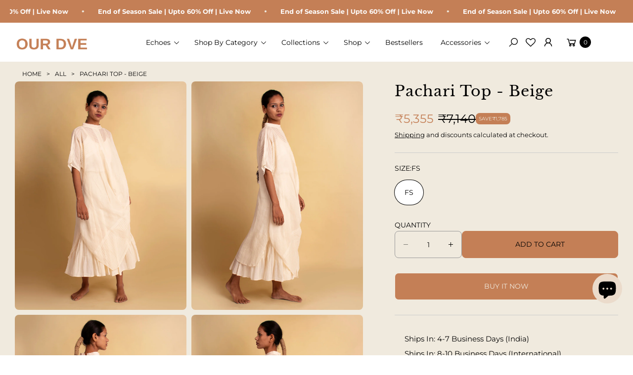

--- FILE ---
content_type: text/html; charset=utf-8
request_url: https://www.ourdve.com/en-sa/products/pachari-set-top-white
body_size: 60116
content:
<!doctype html>
<html class="no-js" lang="en">
  <head>
    <meta charset="utf-8">
    <meta http-equiv="X-UA-Compatible" content="IE=edge">
    <meta name="viewport" content="width=device-width,initial-scale=1">
    <meta name="theme-color" content="">
    <link rel="canonical" href="https://www.ourdve.com/en-sa/products/pachari-set-top-white">
    <meta name="google-site-verification" content="B8rLvwp2DCOklUNz3Xtz3A4j8_HxJ1H6FDUtEca05Rs" />
    <link rel="preconnect" href="https://cdn.shopify.com" crossorigin><link rel="icon" type="image/png" href="//www.ourdve.com/cdn/shop/files/android-chrome-512x512.png?crop=center&height=32&v=1747977305&width=32"><link rel="preconnect" href="https://fonts.shopifycdn.com" crossorigin>
    <title>
      Pachari Top - Beige
</title>

    
    
    <script type="text/javascript">
        (function(c,l,a,r,i,t,y){
            c[a]=c[a]||function(){(c[a].q=c[a].q||[]).push(arguments)};
            t=l.createElement(r);t.async=1;t.src="https://www.clarity.ms/tag/"+i;
            y=l.getElementsByTagName(r)[0];y.parentNode.insertBefore(t,y);
        })(window, document, "clarity", "script", "srgxw0fidu");
    </script>
    
    

<meta property="og:site_name" content="OurDve ">
<meta property="og:url" content="https://www.ourdve.com/en-sa/products/pachari-set-top-white">
<meta property="og:title" content="Pachari Top - Beige">
<meta property="og:type" content="product">
<meta property="og:description" content="Shop OurDve’s end of season sale—up to 60% off on hand-embroidered, sustainable clothing &amp; accessories for women. Stylish, eco-friendly, artisanal fashion."><meta property="og:image" content="http://www.ourdve.com/cdn/shop/products/Pacheri-Dress-White-1_a9d3c162-bb98-4a0b-b562-649e55657fb8.jpg?v=1757566974">
  <meta property="og:image:secure_url" content="https://www.ourdve.com/cdn/shop/products/Pacheri-Dress-White-1_a9d3c162-bb98-4a0b-b562-649e55657fb8.jpg?v=1757566974">
  <meta property="og:image:width" content="1170">
  <meta property="og:image:height" content="1561"><meta property="og:price:amount" content="5,355">
  <meta property="og:price:currency" content="INR"><meta name="twitter:card" content="summary_large_image">
<meta name="twitter:title" content="Pachari Top - Beige">
<meta name="twitter:description" content="Shop OurDve’s end of season sale—up to 60% off on hand-embroidered, sustainable clothing &amp; accessories for women. Stylish, eco-friendly, artisanal fashion.">
<meta name="twitter:image" content="http://www.ourdve.com/cdn/shop/products/Pacheri-Dress-White-1_a9d3c162-bb98-4a0b-b562-649e55657fb8.jpg?v=1757566974">

    <script src="//www.ourdve.com/cdn/shop/t/26/assets/constants.js?v=165488195745554878101763709524" defer="defer"></script>
    <script src="//www.ourdve.com/cdn/shop/t/26/assets/pubsub.js?v=2921868252632587581763709524" defer="defer"></script>
    <script src="//www.ourdve.com/cdn/shop/t/26/assets/global.js?v=146723281040429975071767702896" defer="defer"></script>
    <script src="//www.ourdve.com/cdn/shop/t/26/assets/details-disclosure.js?v=71171901914030556811763709524" defer="defer"></script>
    
    
    
    <script>window.performance && window.performance.mark && window.performance.mark('shopify.content_for_header.start');</script>

<meta id="shopify-digital-wallet" name="shopify-digital-wallet" content="/44519719071/digital_wallets/dialog">
<meta id="in-context-paypal-metadata" data-shop-id="44519719071" data-venmo-supported="false" data-environment="production" data-locale="en_US" data-paypal-v4="true" data-currency="INR">
<link rel="alternate" hreflang="x-default" href="https://www.ourdve.com/products/pachari-set-top-white">
<link rel="alternate" hreflang="en" href="https://www.ourdve.com/products/pachari-set-top-white">
<link rel="alternate" hreflang="ar-QA" href="https://www.ourdve.com/ar-qa/products/pachari-set-top-white">
<link rel="alternate" hreflang="en-QA" href="https://www.ourdve.com/en-qa/products/pachari-set-top-white">
<link rel="alternate" hreflang="ar-KW" href="https://www.ourdve.com/ar-kw/products/pachari-set-top-white">
<link rel="alternate" hreflang="en-KW" href="https://www.ourdve.com/en-kw/products/pachari-set-top-white">
<link rel="alternate" hreflang="ar-AE" href="https://www.ourdve.com/ar-ae/products/pachari-set-top-white">
<link rel="alternate" hreflang="en-AE" href="https://www.ourdve.com/en-ae/products/pachari-set-top-white">
<link rel="alternate" hreflang="en-US" href="https://www.ourdve.com/en-us/products/pachari-set-top-white">
<link rel="alternate" hreflang="es-US" href="https://www.ourdve.com/es-us/products/pachari-set-top-white">
<link rel="alternate" hreflang="fr-FR" href="https://www.ourdve.com/fr-fr/products/pachari-set-top-white">
<link rel="alternate" hreflang="en-FR" href="https://www.ourdve.com/en-fr/products/pachari-set-top-white">
<link rel="alternate" hreflang="en-IT" href="https://www.ourdve.com/en-it/products/pachari-set-top-white">
<link rel="alternate" hreflang="it-IT" href="https://www.ourdve.com/it-it/products/pachari-set-top-white">
<link rel="alternate" hreflang="es-ES" href="https://www.ourdve.com/es-es/products/pachari-set-top-white">
<link rel="alternate" hreflang="en-ES" href="https://www.ourdve.com/en-es/products/pachari-set-top-white">
<link rel="alternate" hreflang="de-DE" href="https://www.ourdve.com/de-de/products/pachari-set-top-white">
<link rel="alternate" hreflang="en-DE" href="https://www.ourdve.com/en-de/products/pachari-set-top-white">
<link rel="alternate" hreflang="en-SA" href="https://www.ourdve.com/en-sa/products/pachari-set-top-white">
<link rel="alternate" hreflang="en-SG" href="https://www.ourdve.com/en-sg/products/pachari-set-top-white">
<link rel="alternate" hreflang="ar-BH" href="https://www.ourdve.com/ar-bh/products/pachari-set-top-white">
<link rel="alternate" hreflang="en-BH" href="https://www.ourdve.com/en-bh/products/pachari-set-top-white">
<link rel="alternate" type="application/json+oembed" href="https://www.ourdve.com/en-sa/products/pachari-set-top-white.oembed">
<script async="async" src="/checkouts/internal/preloads.js?locale=en-SA"></script>
<script id="shopify-features" type="application/json">{"accessToken":"4193d35d74a84c6ca5dc0122fc7e4c6f","betas":["rich-media-storefront-analytics"],"domain":"www.ourdve.com","predictiveSearch":true,"shopId":44519719071,"locale":"en"}</script>
<script>var Shopify = Shopify || {};
Shopify.shop = "our-dve.myshopify.com";
Shopify.locale = "en";
Shopify.currency = {"active":"INR","rate":"1.0"};
Shopify.country = "SA";
Shopify.theme = {"name":"Black-Friday","id":174285357215,"schema_name":"Agile","schema_version":"3.3.0","theme_store_id":2346,"role":"main"};
Shopify.theme.handle = "null";
Shopify.theme.style = {"id":null,"handle":null};
Shopify.cdnHost = "www.ourdve.com/cdn";
Shopify.routes = Shopify.routes || {};
Shopify.routes.root = "/en-sa/";</script>
<script type="module">!function(o){(o.Shopify=o.Shopify||{}).modules=!0}(window);</script>
<script>!function(o){function n(){var o=[];function n(){o.push(Array.prototype.slice.apply(arguments))}return n.q=o,n}var t=o.Shopify=o.Shopify||{};t.loadFeatures=n(),t.autoloadFeatures=n()}(window);</script>
<script id="shop-js-analytics" type="application/json">{"pageType":"product"}</script>
<script defer="defer" async type="module" src="//www.ourdve.com/cdn/shopifycloud/shop-js/modules/v2/client.init-shop-cart-sync_BdyHc3Nr.en.esm.js"></script>
<script defer="defer" async type="module" src="//www.ourdve.com/cdn/shopifycloud/shop-js/modules/v2/chunk.common_Daul8nwZ.esm.js"></script>
<script type="module">
  await import("//www.ourdve.com/cdn/shopifycloud/shop-js/modules/v2/client.init-shop-cart-sync_BdyHc3Nr.en.esm.js");
await import("//www.ourdve.com/cdn/shopifycloud/shop-js/modules/v2/chunk.common_Daul8nwZ.esm.js");

  window.Shopify.SignInWithShop?.initShopCartSync?.({"fedCMEnabled":true,"windoidEnabled":true});

</script>
<script>(function() {
  var isLoaded = false;
  function asyncLoad() {
    if (isLoaded) return;
    isLoaded = true;
    var urls = ["https:\/\/cdn.shopify.com\/s\/files\/1\/0445\/1971\/9071\/t\/3\/assets\/loy_44519719071.js?v=1667725454\u0026shop=our-dve.myshopify.com"];
    for (var i = 0; i < urls.length; i++) {
      var s = document.createElement('script');
      s.type = 'text/javascript';
      s.async = true;
      s.src = urls[i];
      var x = document.getElementsByTagName('script')[0];
      x.parentNode.insertBefore(s, x);
    }
  };
  if(window.attachEvent) {
    window.attachEvent('onload', asyncLoad);
  } else {
    window.addEventListener('load', asyncLoad, false);
  }
})();</script>
<script id="__st">var __st={"a":44519719071,"offset":19800,"reqid":"57cd0a9d-ead3-4f9a-a9dd-32c6dde27050-1768998980","pageurl":"www.ourdve.com\/en-sa\/products\/pachari-set-top-white","u":"43650662b141","p":"product","rtyp":"product","rid":7043852533919};</script>
<script>window.ShopifyPaypalV4VisibilityTracking = true;</script>
<script id="captcha-bootstrap">!function(){'use strict';const t='contact',e='account',n='new_comment',o=[[t,t],['blogs',n],['comments',n],[t,'customer']],c=[[e,'customer_login'],[e,'guest_login'],[e,'recover_customer_password'],[e,'create_customer']],r=t=>t.map((([t,e])=>`form[action*='/${t}']:not([data-nocaptcha='true']) input[name='form_type'][value='${e}']`)).join(','),a=t=>()=>t?[...document.querySelectorAll(t)].map((t=>t.form)):[];function s(){const t=[...o],e=r(t);return a(e)}const i='password',u='form_key',d=['recaptcha-v3-token','g-recaptcha-response','h-captcha-response',i],f=()=>{try{return window.sessionStorage}catch{return}},m='__shopify_v',_=t=>t.elements[u];function p(t,e,n=!1){try{const o=window.sessionStorage,c=JSON.parse(o.getItem(e)),{data:r}=function(t){const{data:e,action:n}=t;return t[m]||n?{data:e,action:n}:{data:t,action:n}}(c);for(const[e,n]of Object.entries(r))t.elements[e]&&(t.elements[e].value=n);n&&o.removeItem(e)}catch(o){console.error('form repopulation failed',{error:o})}}const l='form_type',E='cptcha';function T(t){t.dataset[E]=!0}const w=window,h=w.document,L='Shopify',v='ce_forms',y='captcha';let A=!1;((t,e)=>{const n=(g='f06e6c50-85a8-45c8-87d0-21a2b65856fe',I='https://cdn.shopify.com/shopifycloud/storefront-forms-hcaptcha/ce_storefront_forms_captcha_hcaptcha.v1.5.2.iife.js',D={infoText:'Protected by hCaptcha',privacyText:'Privacy',termsText:'Terms'},(t,e,n)=>{const o=w[L][v],c=o.bindForm;if(c)return c(t,g,e,D).then(n);var r;o.q.push([[t,g,e,D],n]),r=I,A||(h.body.append(Object.assign(h.createElement('script'),{id:'captcha-provider',async:!0,src:r})),A=!0)});var g,I,D;w[L]=w[L]||{},w[L][v]=w[L][v]||{},w[L][v].q=[],w[L][y]=w[L][y]||{},w[L][y].protect=function(t,e){n(t,void 0,e),T(t)},Object.freeze(w[L][y]),function(t,e,n,w,h,L){const[v,y,A,g]=function(t,e,n){const i=e?o:[],u=t?c:[],d=[...i,...u],f=r(d),m=r(i),_=r(d.filter((([t,e])=>n.includes(e))));return[a(f),a(m),a(_),s()]}(w,h,L),I=t=>{const e=t.target;return e instanceof HTMLFormElement?e:e&&e.form},D=t=>v().includes(t);t.addEventListener('submit',(t=>{const e=I(t);if(!e)return;const n=D(e)&&!e.dataset.hcaptchaBound&&!e.dataset.recaptchaBound,o=_(e),c=g().includes(e)&&(!o||!o.value);(n||c)&&t.preventDefault(),c&&!n&&(function(t){try{if(!f())return;!function(t){const e=f();if(!e)return;const n=_(t);if(!n)return;const o=n.value;o&&e.removeItem(o)}(t);const e=Array.from(Array(32),(()=>Math.random().toString(36)[2])).join('');!function(t,e){_(t)||t.append(Object.assign(document.createElement('input'),{type:'hidden',name:u})),t.elements[u].value=e}(t,e),function(t,e){const n=f();if(!n)return;const o=[...t.querySelectorAll(`input[type='${i}']`)].map((({name:t})=>t)),c=[...d,...o],r={};for(const[a,s]of new FormData(t).entries())c.includes(a)||(r[a]=s);n.setItem(e,JSON.stringify({[m]:1,action:t.action,data:r}))}(t,e)}catch(e){console.error('failed to persist form',e)}}(e),e.submit())}));const S=(t,e)=>{t&&!t.dataset[E]&&(n(t,e.some((e=>e===t))),T(t))};for(const o of['focusin','change'])t.addEventListener(o,(t=>{const e=I(t);D(e)&&S(e,y())}));const B=e.get('form_key'),M=e.get(l),P=B&&M;t.addEventListener('DOMContentLoaded',(()=>{const t=y();if(P)for(const e of t)e.elements[l].value===M&&p(e,B);[...new Set([...A(),...v().filter((t=>'true'===t.dataset.shopifyCaptcha))])].forEach((e=>S(e,t)))}))}(h,new URLSearchParams(w.location.search),n,t,e,['guest_login'])})(!0,!0)}();</script>
<script integrity="sha256-4kQ18oKyAcykRKYeNunJcIwy7WH5gtpwJnB7kiuLZ1E=" data-source-attribution="shopify.loadfeatures" defer="defer" src="//www.ourdve.com/cdn/shopifycloud/storefront/assets/storefront/load_feature-a0a9edcb.js" crossorigin="anonymous"></script>
<script data-source-attribution="shopify.dynamic_checkout.dynamic.init">var Shopify=Shopify||{};Shopify.PaymentButton=Shopify.PaymentButton||{isStorefrontPortableWallets:!0,init:function(){window.Shopify.PaymentButton.init=function(){};var t=document.createElement("script");t.src="https://www.ourdve.com/cdn/shopifycloud/portable-wallets/latest/portable-wallets.en.js",t.type="module",document.head.appendChild(t)}};
</script>
<script data-source-attribution="shopify.dynamic_checkout.buyer_consent">
  function portableWalletsHideBuyerConsent(e){var t=document.getElementById("shopify-buyer-consent"),n=document.getElementById("shopify-subscription-policy-button");t&&n&&(t.classList.add("hidden"),t.setAttribute("aria-hidden","true"),n.removeEventListener("click",e))}function portableWalletsShowBuyerConsent(e){var t=document.getElementById("shopify-buyer-consent"),n=document.getElementById("shopify-subscription-policy-button");t&&n&&(t.classList.remove("hidden"),t.removeAttribute("aria-hidden"),n.addEventListener("click",e))}window.Shopify?.PaymentButton&&(window.Shopify.PaymentButton.hideBuyerConsent=portableWalletsHideBuyerConsent,window.Shopify.PaymentButton.showBuyerConsent=portableWalletsShowBuyerConsent);
</script>
<script>
  function portableWalletsCleanup(e){e&&e.src&&console.error("Failed to load portable wallets script "+e.src);var t=document.querySelectorAll("shopify-accelerated-checkout .shopify-payment-button__skeleton, shopify-accelerated-checkout-cart .wallet-cart-button__skeleton"),e=document.getElementById("shopify-buyer-consent");for(let e=0;e<t.length;e++)t[e].remove();e&&e.remove()}function portableWalletsNotLoadedAsModule(e){e instanceof ErrorEvent&&"string"==typeof e.message&&e.message.includes("import.meta")&&"string"==typeof e.filename&&e.filename.includes("portable-wallets")&&(window.removeEventListener("error",portableWalletsNotLoadedAsModule),window.Shopify.PaymentButton.failedToLoad=e,"loading"===document.readyState?document.addEventListener("DOMContentLoaded",window.Shopify.PaymentButton.init):window.Shopify.PaymentButton.init())}window.addEventListener("error",portableWalletsNotLoadedAsModule);
</script>

<script type="module" src="https://www.ourdve.com/cdn/shopifycloud/portable-wallets/latest/portable-wallets.en.js" onError="portableWalletsCleanup(this)" crossorigin="anonymous"></script>
<script nomodule>
  document.addEventListener("DOMContentLoaded", portableWalletsCleanup);
</script>

<script id='scb4127' type='text/javascript' async='' src='https://www.ourdve.com/cdn/shopifycloud/privacy-banner/storefront-banner.js'></script><link id="shopify-accelerated-checkout-styles" rel="stylesheet" media="screen" href="https://www.ourdve.com/cdn/shopifycloud/portable-wallets/latest/accelerated-checkout-backwards-compat.css" crossorigin="anonymous">
<style id="shopify-accelerated-checkout-cart">
        #shopify-buyer-consent {
  margin-top: 1em;
  display: inline-block;
  width: 100%;
}

#shopify-buyer-consent.hidden {
  display: none;
}

#shopify-subscription-policy-button {
  background: none;
  border: none;
  padding: 0;
  text-decoration: underline;
  font-size: inherit;
  cursor: pointer;
}

#shopify-subscription-policy-button::before {
  box-shadow: none;
}

      </style>
<script id="sections-script" data-sections="header" defer="defer" src="//www.ourdve.com/cdn/shop/t/26/compiled_assets/scripts.js?v=9603"></script>
<script>window.performance && window.performance.mark && window.performance.mark('shopify.content_for_header.end');</script>
     

    <style data-shopify>
        img{
          max-width: 100%;
        }
      @font-face {
  font-family: Montserrat;
  font-weight: 400;
  font-style: normal;
  font-display: swap;
  src: url("//www.ourdve.com/cdn/fonts/montserrat/montserrat_n4.81949fa0ac9fd2021e16436151e8eaa539321637.woff2") format("woff2"),
       url("//www.ourdve.com/cdn/fonts/montserrat/montserrat_n4.a6c632ca7b62da89c3594789ba828388aac693fe.woff") format("woff");
}

      @font-face {
  font-family: Montserrat;
  font-weight: 700;
  font-style: normal;
  font-display: swap;
  src: url("//www.ourdve.com/cdn/fonts/montserrat/montserrat_n7.3c434e22befd5c18a6b4afadb1e3d77c128c7939.woff2") format("woff2"),
       url("//www.ourdve.com/cdn/fonts/montserrat/montserrat_n7.5d9fa6e2cae713c8fb539a9876489d86207fe957.woff") format("woff");
}

      @font-face {
  font-family: Montserrat;
  font-weight: 400;
  font-style: italic;
  font-display: swap;
  src: url("//www.ourdve.com/cdn/fonts/montserrat/montserrat_i4.5a4ea298b4789e064f62a29aafc18d41f09ae59b.woff2") format("woff2"),
       url("//www.ourdve.com/cdn/fonts/montserrat/montserrat_i4.072b5869c5e0ed5b9d2021e4c2af132e16681ad2.woff") format("woff");
}

      @font-face {
  font-family: Montserrat;
  font-weight: 700;
  font-style: italic;
  font-display: swap;
  src: url("//www.ourdve.com/cdn/fonts/montserrat/montserrat_i7.a0d4a463df4f146567d871890ffb3c80408e7732.woff2") format("woff2"),
       url("//www.ourdve.com/cdn/fonts/montserrat/montserrat_i7.f6ec9f2a0681acc6f8152c40921d2a4d2e1a2c78.woff") format("woff");
}

      @font-face {
  font-family: "Libre Baskerville";
  font-weight: 400;
  font-style: normal;
  font-display: swap;
  src: url("//www.ourdve.com/cdn/fonts/libre_baskerville/librebaskerville_n4.2ec9ee517e3ce28d5f1e6c6e75efd8a97e59c189.woff2") format("woff2"),
       url("//www.ourdve.com/cdn/fonts/libre_baskerville/librebaskerville_n4.323789551b85098885c8eccedfb1bd8f25f56007.woff") format("woff");
}

      
        :root,
        .color-default-color-scheme:not(.reset-color-on-mb) {
          --color-background: rgb(255,255,255);
          --color-background-hsl: 255,255,255;
        
          --gradient-background: #ffffff;
        
        --color-foreground: 102, 102, 102;
        --accent-color: rgb(228, 2, 2);
        --text-color: 102, 102, 102;
        --heading-color: rgb(0, 0, 0);
        --heading-color-hsl: 0, 0, 0;
        --link-color: rgb(0, 0, 0);
        --link-hover-color: rgb(0, 0, 0);

        --border-color: rgb(204, 204, 204);

        --btn-fill-bg-color: rgb(0, 0, 0);
        --btn-fill-bg-color-hsl: 0, 0, 0;
        --btn-fill-color: rgb(255, 255, 255);
        --btn-fill-hover-bg-color: #ffffff;


        --btn-fill-hover-color: rgb(0, 0, 0);
        --btn-fill-hover-border-color:#000000;

        --btn-outline-color: rgb(0, 0, 0);
        --btn-outline-border-color: rgb(153, 153, 153);

        --badges-color: rgb(255, 255, 255);

        --grey-color: rgba(var(--text-color), 0.7);
        --input-border-color: var(--border-color);
        --input-color: rgb(var(--text-color));
        --input-placeholder-color: rgb(var(--text-color));
      }
      @media (min-width: 768px) {
        .color-default-color-scheme.reset-color-on-mb{

          --color-background: rgb(255,255,255);
          --color-background-hsl: 255,255,255;
        
          --gradient-background: #ffffff;
        
        --color-foreground: 102, 102, 102;
        --accent-color: rgb(228, 2, 2);
        --text-color: 102, 102, 102;
        --heading-color: rgb(0, 0, 0);
        --heading-color-hsl: 0, 0, 0;
        --link-color: rgb(102, 102, 102);
        --link-hover-color: rgb(0, 0, 0);

        --border-color: rgb(204, 204, 204);

        --btn-fill-bg-color: rgb(0, 0, 0);
        --btn-fill-bg-color-hsl: 0, 0, 0;
        --btn-fill-color: rgb(255, 255, 255);
        --btn-fill-hover-bg-color: rgb(255, 255, 255);
        --btn-fill-hover-color: rgb(0, 0, 0);
        --btn-fill-hover-border-color:#000000;

        --btn-outline-color: rgb(0, 0, 0);
        --btn-outline-border-color: rgb(153, 153, 153);

        --badges-color: rgb(255, 255, 255);

        --grey-color: rgba(var(--text-color), 0.7);
        --input-border-color: var(--border-color);
        --input-color: rgb(var(--text-color));
        --input-placeholder-color: rgb(var(--text-color));
        }
      }
      
        
        .color-color-scheme-1:not(.reset-color-on-mb) {
          --color-background: rgb(240,234,222);
          --color-background-hsl: 240,234,222;
        
          --gradient-background: #f0eade;
        
        --color-foreground: 255, 255, 255;
        --accent-color: rgb(228, 2, 2);
        --text-color: 255, 255, 255;
        --heading-color: rgb(255, 255, 255);
        --heading-color-hsl: 255, 255, 255;
        --link-color: rgb(255, 255, 255);
        --link-hover-color: rgb(255, 255, 255);

        --border-color: rgb(204, 204, 204);

        --btn-fill-bg-color: rgb(255, 255, 255);
        --btn-fill-bg-color-hsl: 255, 255, 255;
        --btn-fill-color: rgb(0, 0, 0);
        --btn-fill-hover-bg-color: #000000;


        --btn-fill-hover-color: rgb(255, 255, 255);
        --btn-fill-hover-border-color:#000000;

        --btn-outline-color: rgb(255, 255, 255);
        --btn-outline-border-color: rgb(255, 255, 255);

        --badges-color: rgb(0, 0, 0);

        --grey-color: rgba(var(--text-color), 0.7);
        --input-border-color: var(--border-color);
        --input-color: rgb(var(--text-color));
        --input-placeholder-color: rgb(var(--text-color));
      }
      @media (min-width: 768px) {
        .color-color-scheme-1.reset-color-on-mb{

          --color-background: rgb(240,234,222);
          --color-background-hsl: 240,234,222;
        
          --gradient-background: #f0eade;
        
        --color-foreground: 255, 255, 255;
        --accent-color: rgb(228, 2, 2);
        --text-color: 255, 255, 255;
        --heading-color: rgb(255, 255, 255);
        --heading-color-hsl: 255, 255, 255;
        --link-color: rgb(255, 255, 255);
        --link-hover-color: rgb(255, 255, 255);

        --border-color: rgb(204, 204, 204);

        --btn-fill-bg-color: rgb(255, 255, 255);
        --btn-fill-bg-color-hsl: 255, 255, 255;
        --btn-fill-color: rgb(0, 0, 0);
        --btn-fill-hover-bg-color: rgb(0, 0, 0);
        --btn-fill-hover-color: rgb(255, 255, 255);
        --btn-fill-hover-border-color:#000000;

        --btn-outline-color: rgb(255, 255, 255);
        --btn-outline-border-color: rgb(255, 255, 255);

        --badges-color: rgb(0, 0, 0);

        --grey-color: rgba(var(--text-color), 0.7);
        --input-border-color: var(--border-color);
        --input-color: rgb(var(--text-color));
        --input-placeholder-color: rgb(var(--text-color));
        }
      }
      
        
        .color-color-scheme-2:not(.reset-color-on-mb) {
          --color-background: rgb(241,242,248);
          --color-background-hsl: 241,242,248;
        
          --gradient-background: #f1f2f8;
        
        --color-foreground: 51, 51, 51;
        --accent-color: rgb(228, 2, 2);
        --text-color: 51, 51, 51;
        --heading-color: rgb(0, 0, 0);
        --heading-color-hsl: 0, 0, 0;
        --link-color: rgb(0, 0, 0);
        --link-hover-color: rgb(0, 0, 0);

        --border-color: rgb(204, 204, 204);

        --btn-fill-bg-color: rgb(255, 255, 255);
        --btn-fill-bg-color-hsl: 255, 255, 255;
        --btn-fill-color: rgb(0, 0, 0);
        --btn-fill-hover-bg-color: #000000;


        --btn-fill-hover-color: rgb(255, 255, 255);
        --btn-fill-hover-border-color:#000000;

        --btn-outline-color: rgb(255, 255, 255);
        --btn-outline-border-color: rgb(153, 153, 153);

        --badges-color: rgb(0, 0, 0);

        --grey-color: rgba(var(--text-color), 0.7);
        --input-border-color: var(--border-color);
        --input-color: rgb(var(--text-color));
        --input-placeholder-color: rgb(var(--text-color));
      }
      @media (min-width: 768px) {
        .color-color-scheme-2.reset-color-on-mb{

          --color-background: rgb(241,242,248);
          --color-background-hsl: 241,242,248;
        
          --gradient-background: #f1f2f8;
        
        --color-foreground: 51, 51, 51;
        --accent-color: rgb(228, 2, 2);
        --text-color: 51, 51, 51;
        --heading-color: rgb(0, 0, 0);
        --heading-color-hsl: 0, 0, 0;
        --link-color: rgb(51, 51, 51);
        --link-hover-color: rgb(0, 0, 0);

        --border-color: rgb(204, 204, 204);

        --btn-fill-bg-color: rgb(255, 255, 255);
        --btn-fill-bg-color-hsl: 255, 255, 255;
        --btn-fill-color: rgb(0, 0, 0);
        --btn-fill-hover-bg-color: rgb(0, 0, 0);
        --btn-fill-hover-color: rgb(255, 255, 255);
        --btn-fill-hover-border-color:#000000;

        --btn-outline-color: rgb(255, 255, 255);
        --btn-outline-border-color: rgb(153, 153, 153);

        --badges-color: rgb(0, 0, 0);

        --grey-color: rgba(var(--text-color), 0.7);
        --input-border-color: var(--border-color);
        --input-color: rgb(var(--text-color));
        --input-placeholder-color: rgb(var(--text-color));
        }
      }
      
        
        .color-scheme-0ba1b009-7eed-45cd-b0f5-57fda3e81ca0:not(.reset-color-on-mb) {
          --color-background: rgb(255,255,255);
          --color-background-hsl: 255,255,255;
        
          --gradient-background: #ffffff;
        
        --color-foreground: 0, 0, 0;
        --accent-color: rgb(228, 2, 2);
        --text-color: 0, 0, 0;
        --heading-color: rgb(0, 0, 0);
        --heading-color-hsl: 0, 0, 0;
        --link-color: rgb(0, 0, 0);
        --link-hover-color: rgb(0, 0, 0);

        --border-color: rgb(0, 0, 0);

        --btn-fill-bg-color: rgb(0, 0, 0);
        --btn-fill-bg-color-hsl: 0, 0, 0;
        --btn-fill-color: rgb(255, 255, 255);
        --btn-fill-hover-bg-color: #ffffff;


        --btn-fill-hover-color: rgb(0, 0, 0);
        --btn-fill-hover-border-color:#000000;

        --btn-outline-color: rgb(0, 0, 0);
        --btn-outline-border-color: rgb(153, 153, 153);

        --badges-color: rgb(255, 255, 255);

        --grey-color: rgba(var(--text-color), 0.7);
        --input-border-color: var(--border-color);
        --input-color: rgb(var(--text-color));
        --input-placeholder-color: rgb(var(--text-color));
      }
      @media (min-width: 768px) {
        .color-scheme-0ba1b009-7eed-45cd-b0f5-57fda3e81ca0.reset-color-on-mb{

          --color-background: rgb(255,255,255);
          --color-background-hsl: 255,255,255;
        
          --gradient-background: #ffffff;
        
        --color-foreground: 0, 0, 0;
        --accent-color: rgb(228, 2, 2);
        --text-color: 0, 0, 0;
        --heading-color: rgb(0, 0, 0);
        --heading-color-hsl: 0, 0, 0;
        --link-color: rgb(0, 0, 0);
        --link-hover-color: rgb(0, 0, 0);

        --border-color: rgb(0, 0, 0);

        --btn-fill-bg-color: rgb(0, 0, 0);
        --btn-fill-bg-color-hsl: 0, 0, 0;
        --btn-fill-color: rgb(255, 255, 255);
        --btn-fill-hover-bg-color: rgb(255, 255, 255);
        --btn-fill-hover-color: rgb(0, 0, 0);
        --btn-fill-hover-border-color:#000000;

        --btn-outline-color: rgb(0, 0, 0);
        --btn-outline-border-color: rgb(153, 153, 153);

        --badges-color: rgb(255, 255, 255);

        --grey-color: rgba(var(--text-color), 0.7);
        --input-border-color: var(--border-color);
        --input-color: rgb(var(--text-color));
        --input-placeholder-color: rgb(var(--text-color));
        }
      }
      
        
        .color-scheme-957ad1f6-ead2-4f72-bdba-ddfe8f341c9e:not(.reset-color-on-mb) {
          --color-background: rgb(235,219,203);
          --color-background-hsl: 235,219,203;
        
          --gradient-background: #ebdbcb;
        
        --color-foreground: 0, 0, 0;
        --accent-color: rgb(228, 2, 2);
        --text-color: 0, 0, 0;
        --heading-color: rgb(0, 0, 0);
        --heading-color-hsl: 0, 0, 0;
        --link-color: rgb(0, 0, 0);
        --link-hover-color: rgb(0, 0, 0);

        --border-color: rgb(0, 0, 0);

        --btn-fill-bg-color: rgb(0, 0, 0);
        --btn-fill-bg-color-hsl: 0, 0, 0;
        --btn-fill-color: rgb(255, 255, 255);
        --btn-fill-hover-bg-color: #ffffff;


        --btn-fill-hover-color: rgb(0, 0, 0);
        --btn-fill-hover-border-color:#000000;

        --btn-outline-color: rgb(0, 0, 0);
        --btn-outline-border-color: rgb(153, 153, 153);

        --badges-color: rgb(255, 255, 255);

        --grey-color: rgba(var(--text-color), 0.7);
        --input-border-color: var(--border-color);
        --input-color: rgb(var(--text-color));
        --input-placeholder-color: rgb(var(--text-color));
      }
      @media (min-width: 768px) {
        .color-scheme-957ad1f6-ead2-4f72-bdba-ddfe8f341c9e.reset-color-on-mb{

          --color-background: rgb(235,219,203);
          --color-background-hsl: 235,219,203;
        
          --gradient-background: #ebdbcb;
        
        --color-foreground: 0, 0, 0;
        --accent-color: rgb(228, 2, 2);
        --text-color: 0, 0, 0;
        --heading-color: rgb(0, 0, 0);
        --heading-color-hsl: 0, 0, 0;
        --link-color: rgb(0, 0, 0);
        --link-hover-color: rgb(0, 0, 0);

        --border-color: rgb(0, 0, 0);

        --btn-fill-bg-color: rgb(0, 0, 0);
        --btn-fill-bg-color-hsl: 0, 0, 0;
        --btn-fill-color: rgb(255, 255, 255);
        --btn-fill-hover-bg-color: rgb(255, 255, 255);
        --btn-fill-hover-color: rgb(0, 0, 0);
        --btn-fill-hover-border-color:#000000;

        --btn-outline-color: rgb(0, 0, 0);
        --btn-outline-border-color: rgb(153, 153, 153);

        --badges-color: rgb(255, 255, 255);

        --grey-color: rgba(var(--text-color), 0.7);
        --input-border-color: var(--border-color);
        --input-color: rgb(var(--text-color));
        --input-placeholder-color: rgb(var(--text-color));
        }
      }
      
        
        .color-scheme-9992034c-51d7-4a47-92a6-2d680b0b20b4:not(.reset-color-on-mb) {
          --color-background: rgb(233,242,239);
          --color-background-hsl: 233,242,239;
        
          --gradient-background: #e9f2ef;
        
        --color-foreground: 71, 99, 89;
        --accent-color: rgb(228, 2, 2);
        --text-color: 71, 99, 89;
        --heading-color: rgb(88, 105, 94);
        --heading-color-hsl: 88, 105, 94;
        --link-color: rgb(88, 105, 94);
        --link-hover-color: rgb(88, 105, 94);

        --border-color: rgb(204, 204, 204);

        --btn-fill-bg-color: rgb(255, 255, 255);
        --btn-fill-bg-color-hsl: 255, 255, 255;
        --btn-fill-color: rgb(0, 0, 0);
        --btn-fill-hover-bg-color: #000000;


        --btn-fill-hover-color: rgb(255, 255, 255);
        --btn-fill-hover-border-color:#000000;

        --btn-outline-color: rgb(0, 0, 0);
        --btn-outline-border-color: rgb(153, 153, 153);

        --badges-color: rgb(0, 0, 0);

        --grey-color: rgba(var(--text-color), 0.7);
        --input-border-color: var(--border-color);
        --input-color: rgb(var(--text-color));
        --input-placeholder-color: rgb(var(--text-color));
      }
      @media (min-width: 768px) {
        .color-scheme-9992034c-51d7-4a47-92a6-2d680b0b20b4.reset-color-on-mb{

          --color-background: rgb(233,242,239);
          --color-background-hsl: 233,242,239;
        
          --gradient-background: #e9f2ef;
        
        --color-foreground: 71, 99, 89;
        --accent-color: rgb(228, 2, 2);
        --text-color: 71, 99, 89;
        --heading-color: rgb(88, 105, 94);
        --heading-color-hsl: 88, 105, 94;
        --link-color: rgb(71, 99, 89);
        --link-hover-color: rgb(88, 105, 94);

        --border-color: rgb(204, 204, 204);

        --btn-fill-bg-color: rgb(255, 255, 255);
        --btn-fill-bg-color-hsl: 255, 255, 255;
        --btn-fill-color: rgb(0, 0, 0);
        --btn-fill-hover-bg-color: rgb(0, 0, 0);
        --btn-fill-hover-color: rgb(255, 255, 255);
        --btn-fill-hover-border-color:#000000;

        --btn-outline-color: rgb(0, 0, 0);
        --btn-outline-border-color: rgb(153, 153, 153);

        --badges-color: rgb(0, 0, 0);

        --grey-color: rgba(var(--text-color), 0.7);
        --input-border-color: var(--border-color);
        --input-color: rgb(var(--text-color));
        --input-placeholder-color: rgb(var(--text-color));
        }
      }
      
        
        .color-scheme-66b78682-0047-4be4-bea3-4d57f05c100d:not(.reset-color-on-mb) {
          --color-background: rgb(233,242,239);
          --color-background-hsl: 233,242,239;
        
          --gradient-background: #e9f2ef;
        
        --color-foreground: 0, 0, 0;
        --accent-color: rgb(228, 2, 2);
        --text-color: 0, 0, 0;
        --heading-color: rgb(0, 0, 0);
        --heading-color-hsl: 0, 0, 0;
        --link-color: rgb(0, 0, 0);
        --link-hover-color: rgb(0, 0, 0);

        --border-color: rgb(204, 204, 204);

        --btn-fill-bg-color: rgb(255, 255, 255);
        --btn-fill-bg-color-hsl: 255, 255, 255;
        --btn-fill-color: rgb(0, 0, 0);
        --btn-fill-hover-bg-color: #000000;


        --btn-fill-hover-color: rgb(255, 255, 255);
        --btn-fill-hover-border-color:#000000;

        --btn-outline-color: rgb(0, 0, 0);
        --btn-outline-border-color: rgb(153, 153, 153);

        --badges-color: rgb(0, 0, 0);

        --grey-color: rgba(var(--text-color), 0.7);
        --input-border-color: var(--border-color);
        --input-color: rgb(var(--text-color));
        --input-placeholder-color: rgb(var(--text-color));
      }
      @media (min-width: 768px) {
        .color-scheme-66b78682-0047-4be4-bea3-4d57f05c100d.reset-color-on-mb{

          --color-background: rgb(233,242,239);
          --color-background-hsl: 233,242,239;
        
          --gradient-background: #e9f2ef;
        
        --color-foreground: 0, 0, 0;
        --accent-color: rgb(228, 2, 2);
        --text-color: 0, 0, 0;
        --heading-color: rgb(0, 0, 0);
        --heading-color-hsl: 0, 0, 0;
        --link-color: rgb(0, 0, 0);
        --link-hover-color: rgb(0, 0, 0);

        --border-color: rgb(204, 204, 204);

        --btn-fill-bg-color: rgb(255, 255, 255);
        --btn-fill-bg-color-hsl: 255, 255, 255;
        --btn-fill-color: rgb(0, 0, 0);
        --btn-fill-hover-bg-color: rgb(0, 0, 0);
        --btn-fill-hover-color: rgb(255, 255, 255);
        --btn-fill-hover-border-color:#000000;

        --btn-outline-color: rgb(0, 0, 0);
        --btn-outline-border-color: rgb(153, 153, 153);

        --badges-color: rgb(0, 0, 0);

        --grey-color: rgba(var(--text-color), 0.7);
        --input-border-color: var(--border-color);
        --input-color: rgb(var(--text-color));
        --input-placeholder-color: rgb(var(--text-color));
        }
      }
      
        
        .color-scheme-db2026e7-600d-4960-8fb6-3d0f2a976c94:not(.reset-color-on-mb) {
          --color-background: rgb(196,127,86);
          --color-background-hsl: 196,127,86;
        
          --gradient-background: #c47f56;
        
        --color-foreground: 240, 234, 222;
        --accent-color: rgb(196, 127, 86);
        --text-color: 240, 234, 222;
        --heading-color: rgb(255, 255, 255);
        --heading-color-hsl: 255, 255, 255;
        --link-color: rgb(255, 255, 255);
        --link-hover-color: rgb(255, 255, 255);

        --border-color: rgb(204, 204, 204);

        --btn-fill-bg-color: rgb(0, 0, 0);
        --btn-fill-bg-color-hsl: 0, 0, 0;
        --btn-fill-color: rgb(255, 255, 255);
        --btn-fill-hover-bg-color: #ffffff;


        --btn-fill-hover-color: rgb(0, 0, 0);
        --btn-fill-hover-border-color:#000000;

        --btn-outline-color: rgb(0, 0, 0);
        --btn-outline-border-color: rgb(153, 153, 153);

        --badges-color: rgb(255, 255, 255);

        --grey-color: rgba(var(--text-color), 0.7);
        --input-border-color: var(--border-color);
        --input-color: rgb(var(--text-color));
        --input-placeholder-color: rgb(var(--text-color));
      }
      @media (min-width: 768px) {
        .color-scheme-db2026e7-600d-4960-8fb6-3d0f2a976c94.reset-color-on-mb{

          --color-background: rgb(196,127,86);
          --color-background-hsl: 196,127,86;
        
          --gradient-background: #c47f56;
        
        --color-foreground: 240, 234, 222;
        --accent-color: rgb(196, 127, 86);
        --text-color: 240, 234, 222;
        --heading-color: rgb(255, 255, 255);
        --heading-color-hsl: 255, 255, 255;
        --link-color: rgb(240, 234, 222);
        --link-hover-color: rgb(255, 255, 255);

        --border-color: rgb(204, 204, 204);

        --btn-fill-bg-color: rgb(0, 0, 0);
        --btn-fill-bg-color-hsl: 0, 0, 0;
        --btn-fill-color: rgb(255, 255, 255);
        --btn-fill-hover-bg-color: rgb(255, 255, 255);
        --btn-fill-hover-color: rgb(0, 0, 0);
        --btn-fill-hover-border-color:#000000;

        --btn-outline-color: rgb(0, 0, 0);
        --btn-outline-border-color: rgb(153, 153, 153);

        --badges-color: rgb(255, 255, 255);

        --grey-color: rgba(var(--text-color), 0.7);
        --input-border-color: var(--border-color);
        --input-color: rgb(var(--text-color));
        --input-placeholder-color: rgb(var(--text-color));
        }
      }
      
        
        .color-scheme-4f9d784e-fa55-4ac7-bf6a-d2aa0e219841:not(.reset-color-on-mb) {
          --color-background: rgb(240,234,222);
          --color-background-hsl: 240,234,222;
        
          --gradient-background: #f0eade;
        
        --color-foreground: 0, 0, 0;
        --accent-color: rgb(196, 127, 86);
        --text-color: 0, 0, 0;
        --heading-color: rgb(0, 0, 0);
        --heading-color-hsl: 0, 0, 0;
        --link-color: rgb(0, 0, 0);
        --link-hover-color: rgb(0, 0, 0);

        --border-color: rgb(204, 204, 204);

        --btn-fill-bg-color: rgb(0, 0, 0);
        --btn-fill-bg-color-hsl: 0, 0, 0;
        --btn-fill-color: rgb(240, 234, 222);
        --btn-fill-hover-bg-color: #ffffff;


        --btn-fill-hover-color: rgb(0, 0, 0);
        --btn-fill-hover-border-color:#000000;

        --btn-outline-color: rgb(0, 0, 0);
        --btn-outline-border-color: rgb(153, 153, 153);

        --badges-color: rgb(240, 234, 222);

        --grey-color: rgba(var(--text-color), 0.7);
        --input-border-color: var(--border-color);
        --input-color: rgb(var(--text-color));
        --input-placeholder-color: rgb(var(--text-color));
      }
      @media (min-width: 768px) {
        .color-scheme-4f9d784e-fa55-4ac7-bf6a-d2aa0e219841.reset-color-on-mb{

          --color-background: rgb(240,234,222);
          --color-background-hsl: 240,234,222;
        
          --gradient-background: #f0eade;
        
        --color-foreground: 0, 0, 0;
        --accent-color: rgb(196, 127, 86);
        --text-color: 0, 0, 0;
        --heading-color: rgb(0, 0, 0);
        --heading-color-hsl: 0, 0, 0;
        --link-color: rgb(0, 0, 0);
        --link-hover-color: rgb(0, 0, 0);

        --border-color: rgb(204, 204, 204);

        --btn-fill-bg-color: rgb(0, 0, 0);
        --btn-fill-bg-color-hsl: 0, 0, 0;
        --btn-fill-color: rgb(240, 234, 222);
        --btn-fill-hover-bg-color: rgb(255, 255, 255);
        --btn-fill-hover-color: rgb(0, 0, 0);
        --btn-fill-hover-border-color:#000000;

        --btn-outline-color: rgb(0, 0, 0);
        --btn-outline-border-color: rgb(153, 153, 153);

        --badges-color: rgb(240, 234, 222);

        --grey-color: rgba(var(--text-color), 0.7);
        --input-border-color: var(--border-color);
        --input-color: rgb(var(--text-color));
        --input-placeholder-color: rgb(var(--text-color));
        }
      }
      

      body, .color-default-color-scheme, .color-color-scheme-1, .color-color-scheme-2, .color-scheme-0ba1b009-7eed-45cd-b0f5-57fda3e81ca0, .color-scheme-957ad1f6-ead2-4f72-bdba-ddfe8f341c9e, .color-scheme-9992034c-51d7-4a47-92a6-2d680b0b20b4, .color-scheme-66b78682-0047-4be4-bea3-4d57f05c100d, .color-scheme-db2026e7-600d-4960-8fb6-3d0f2a976c94, .color-scheme-4f9d784e-fa55-4ac7-bf6a-d2aa0e219841 {
        color: rgb(var(--text-color));
        background-color: var(--color-background);
      }
      :root {
        --body-font-size: 1.4rem;
        --body-font-family: Montserrat, sans-serif;
        --body-font-style: normal;
        --body-font-weight: 400;
        --body-font-weight-bold: 700;
        --body-line-height: calc(1 + 0.71428 / var(--body-font-scale));
        --rounded-radius-style: 8px;

        --heading-font-family: "Libre Baskerville", serif;
        --heading-font-style: normal;
        --heading-font-weight: 400;
        --heading-text-transform: unset;

        --menu-font: Montserrat, sans-serif;
        --medium-font-weight: 400;
        --menu-font-weight:var(--body-font-weight);

        --body-font-scale: 1.0;
        --heading-font-scale: 1.0;

        --btn-font: Montserrat, sans-serif;
        --btn-text-transform: uppercase;
        --btn-border-radius: 8px;
        --btn-font-weight:var(--body-font-weight);

        --btn-font-size: var(--body-font-size, 1.4rem);
        --btn-padding-y: 1.1rem;
        --btn-padding-x: 3.1rem;
        --input-height: 4.5rem;
        --rate-color: rgb(255, 154, 0);
        --page-width: 129rem;
        --page-width-margin: 0rem;

        --bs-gutter-x: 4rem;
        --bs-gutter-y: 0;

        --color-white: #FFFFFF;
        --dark-color: 0,0,0;

        --h0-size: calc(var(--heading-font-scale) * 4.8rem);
        --h1-size: calc(var(--heading-font-scale) * 4rem);
        --h2-size: calc(var(--heading-font-scale) * 3rem);
        --h3-size: calc(var(--heading-font-scale) * 2.6rem);
        --h4-size:  calc(var(--heading-font-scale) * 2.4rem);
        --h5-size: calc(var(--heading-font-scale) * 2rem);
        --h6-size: calc(var(--heading-font-scale) * 1.8rem);
        --heading-letter-spacing: 1px;

        --bls-transition: all 0.4s;
        --duration-short: 0.2s;
        --transition-popup: all 0.4s;

        --responsive-ratio: 0.7;
        --overlay-bg: rgba(0, 0, 0, .3);

        --input-padding: 0 1.5rem;
        --inputs-border-width: 1px;
        --input-border-color: var(--border-color);
        --input-bg: transparent;
        --input-color: rgb(var(--text-color));
        --input-border-radius: var(--btn-border-radius);
        --input-font-size: var(--body-font-size);
        --duration-short: 100ms;
        --duration-default: 200ms;
        --duration-long: 500ms;
        --duration-extra-long: 600ms;
        --duration-extended: 3s;
        --animation-slide-in-up: slideInUp var(--duration-extra-long) ease forwards;
        --input-placeholder-color: rgb(var(--text-color));

        --accent-color-second: #EDEEF1;
        --section-spacing: 6rem;

        --bages-sale-background-color: #c47f56;
        --badges-preorder-background-color: #ffffff;
        --badges-outstock-background-color: #000000;
        --badges-custom-background-color: #14854e;
        
        --badges-sale-color: #ffffff;
        --badges-preorder-color: #000000;
        --badges-outstock-color: #ffffff;
        --badges-custom-color: #fff;
      }
      *,
      *::before,
      *::after {
        box-sizing: border-box;
        -webkit-box-sizing: border-box;
        -moz-box-sizing: border-box;
        -webkit-tap-highlight-color: transparent;
      }

      html {
        font-size: calc(var(--body-font-scale) * 62.5%);
      }

      body {
        min-height: 100vh;
        margin: 0;
        font-size: var(--body-font-size, 1.4rem);
        font-family: var(--body-font-family);
        font-style: var(--body-font-style);
        font-weight: var(--body-font-weight);
        color: rgb(var(--text-color));
        line-height: var(--body-line-height, calc(1 + 0.71428 / var(--body-font-scale)));
        -webkit-font-smoothing: antialiased;
        -webkit-text-size-adjust: 100%;
        text-rendering: optimizeSpeed;
        overflow-wrap: break-word;
        display: -webkit-flex;
        display: -ms-flexbox;
        display: flex;
        -webkit-flex-direction: column;
        -ms-flex-direction: column;
        flex-direction: column;
      }
      #MainContent{
        -webkit-flex-grow: 1;
        flex-grow: 1;
      }
      .heading-letter-spacing {
        letter-spacing: var(--heading-letter-spacing, 0);
      }
      h1, h2, h3, h4, h5, h6, .h1, .h2, .h3, .h4, .h5, .h6, .h0 {
        font-family: var(--heading-font-family);
        font-style: var(--heading-font-style);
        font-weight: var(--heading-font-weight);
        text-transform: var(--heading-text-transform);
        color: var(--heading-color);
        line-height: calc(1 + 0.3 / var(--heading-font-scale));
        word-break: break-word;
      }
      .h0 {
        font-size: var(--h0-size);
        margin-block-start: calc(var(--h0-size) * 0.7);
        margin-block-end:  calc(var(--h0-size) * 0.7);
      }
      h1,.h1 {
        font-size: var(--h1-size);
        margin-block-start: calc(var(--h1-size) * 0.7);
        margin-block-end:  calc(var(--h1-size) * 0.7);
      }
      h2,.h2 {
        font-size: var(--h2-size);
        margin-block-start: calc(var(--h2-size) * 0.7);
        margin-block-end:  calc(var(--h2-size) * 0.7);
      }
      h3,.h3 {
        font-size: var(--h3-size);
        margin-block-start: calc(var(--h3-size) * 0.4);
        margin-block-end:  calc(var(--h3-size) * 0.4);
      }
      h4,.h4 {
        font-size: var(--h4-size);
        margin-block-start: calc(var(--h4-size) * 0.6);
        margin-block-end:  calc(var(--h4-size) * 0.6);
      }
      h5,.h5 {
        font-size: var(--h5-size);
        margin-block-start: calc(var(--h5-size) * 0.6);
        margin-block-end:  calc(var(--h5-size) * 0.6);
      }
      h6,.h6 {
        font-size: var(--h6-size);
        margin-block-start: calc(var(--h6-size) * 0.6);
        margin-block-end:  calc(var(--h6-size) * 0.6);
      }
      p{
        margin-top: 0;
        margin-block-end: calc(var(--body-font-scale) * 1.3 * var(--body-font-size));
      }
      p:only-child{
        margin-bottom: 0;
      }
      a{
        color: var(--link-color);
        transition: var(--bls-transition);
        -webkit-transition: var(--bls-transition);
      }
      @media (min-width: 768px) {
        :root{
          --h0-size: calc(var(--heading-font-scale) * 6rem);
        }
      }
      @media (min-width: 1200px) {
        :root{
          --h0-size: calc(var(--heading-font-scale) * 7.2rem);
          --h1-size: calc(var(--heading-font-scale) * 4.8rem);
          --h2-size: calc(var(--heading-font-scale) * 3.6rem);
          --h3-size: calc(var(--heading-font-scale) * 3.2rem);
          --h4-size: calc(var(--heading-font-scale) * 2.6rem);
          --h5-size:  calc(var(--heading-font-scale) * 2.4rem);
          
          --btn-padding-y: 1.35rem;
          --btn-padding-x: 4rem;
          --input-height: 5rem;
        }
      }

      @media screen and (max-width: 600px) {
     .doubly-float {
      position: fixed;
      bottom: 71px !important;
      left: 10px;
      right: auto;
      z-index: 100000;
}


}



    </style>

    <style>
    .wishlisthero-floating {
    position: absolute;
    top: 5px;
    z-index: 1 !important;
    border-radius: 100%;
    width: fit-content;
    right: 5px;
    left: auto;
}
    </style>
    
    <link rel="stylesheet" href="//www.ourdve.com/cdn/shop/t/26/assets/tiny-slider-min.css?v=160930514033712753201763709524">
    <link rel="stylesheet" href="//www.ourdve.com/cdn/shop/t/26/assets/variable.css?v=37338489446037715951763709524">
    <link rel="stylesheet" href="//www.ourdve.com/cdn/shop/t/26/assets/theme-min.css?v=6215230138948922751763709524">

    <link rel="preload" href="//www.ourdve.com/cdn/shop/t/26/assets/component-product-model.css?v=72214827394892630421763709524" as="style" onload="this.onload=null;this.rel='stylesheet'">
    <noscript><link rel="stylesheet" href="//www.ourdve.com/cdn/shop/t/26/assets/component-product-model.css?v=72214827394892630421763709524"></noscript>


    <link
      id="ModelViewerStyle"
      rel="stylesheet"
      href="https://cdn.shopify.com/shopifycloud/model-viewer-ui/assets/v1.0/model-viewer-ui.css"
      media="print"
      onload="this.media='all'"
    >
    <link
      id="ModelViewerOverride"
      rel="stylesheet"
      href="//www.ourdve.com/cdn/shop/t/26/assets/component-model-viewer-ui.css?v=70027987009326595641763709524"
      media="print"
      onload="this.media='all'"
    >
      <link rel="preload" as="font" href="//www.ourdve.com/cdn/fonts/montserrat/montserrat_n4.81949fa0ac9fd2021e16436151e8eaa539321637.woff2" type="font/woff2" crossorigin>
      

      <link rel="preload" as="font" href="//www.ourdve.com/cdn/fonts/libre_baskerville/librebaskerville_n4.2ec9ee517e3ce28d5f1e6c6e75efd8a97e59c189.woff2" type="font/woff2" crossorigin>
      


    <script>
      document.documentElement.className = document.documentElement.className.replace('no-js', 'js');
      if (Shopify.designMode) {
        document.documentElement.classList.add('shopify-design-mode');
      }
    </script>

    

  
    <script type="application/ld+json">
      {
        "@context": "https://schema.org",
        "@type": "BreadcrumbList",
        "itemListElement": [
          {
            "@type": "ListItem",
            "position": 1,
            "name": "Home",
            "item": "https://www.ourdve.com"
          }
          
          
          ,
          {
            "@type": "ListItem",
            "position": 2,
            "name": "Pachari Top - Beige",
            "item": "/en-sa/products/pachari-set-top-white"
          }
          
        ]
      }
    </script>

  
    
  <!-- BEGIN app block: shopify://apps/wishlist-hero/blocks/app-embed/a9a5079b-59e8-47cb-b659-ecf1c60b9b72 -->


  <script type="application/json" id="WH-ProductJson-product-template">
    {"id":7043852533919,"title":"Pachari Top - Beige","handle":"pachari-set-top-white","description":"","published_at":"2021-09-02T13:18:48+05:30","created_at":"2021-09-02T13:18:48+05:30","vendor":"our.dve","type":"Top","tags":["aw 2021","beige","black friday sale","cotton","End of Season Sale","No_Size_Chart","ourdve","rabari"],"price":535500,"price_min":535500,"price_max":535500,"available":true,"price_varies":false,"compare_at_price":714000,"compare_at_price_min":714000,"compare_at_price_max":714000,"compare_at_price_varies":false,"variants":[{"id":42161407295647,"title":"FS","option1":"FS","option2":null,"option3":null,"sku":null,"requires_shipping":true,"taxable":true,"featured_image":null,"available":true,"name":"Pachari Top - Beige - FS","public_title":"FS","options":["FS"],"price":535500,"weight":500,"compare_at_price":714000,"inventory_management":"shopify","barcode":null,"requires_selling_plan":false,"selling_plan_allocations":[]}],"images":["\/\/www.ourdve.com\/cdn\/shop\/products\/Pacheri-Dress-White-1_a9d3c162-bb98-4a0b-b562-649e55657fb8.jpg?v=1757566974","\/\/www.ourdve.com\/cdn\/shop\/products\/Pacheri-Dress-White-2_933b09b4-dbe6-4075-9c1d-f214bd98587a.jpg?v=1757566974","\/\/www.ourdve.com\/cdn\/shop\/products\/Pacheri-Dress-White-3_85b956f4-371f-4eba-b94e-7654eeb79c59.jpg?v=1757566974","\/\/www.ourdve.com\/cdn\/shop\/products\/Pacheri-Dress-White-4_e8468c5f-fc13-40a1-a75c-4e8fda593a5c.jpg?v=1757566974"],"featured_image":"\/\/www.ourdve.com\/cdn\/shop\/products\/Pacheri-Dress-White-1_a9d3c162-bb98-4a0b-b562-649e55657fb8.jpg?v=1757566974","options":["Size"],"media":[{"alt":"Pachari Top - Beige - OurDve","id":23063456022687,"position":1,"preview_image":{"aspect_ratio":0.75,"height":1561,"width":1170,"src":"\/\/www.ourdve.com\/cdn\/shop\/products\/Pacheri-Dress-White-1_a9d3c162-bb98-4a0b-b562-649e55657fb8.jpg?v=1757566974"},"aspect_ratio":0.75,"height":1561,"media_type":"image","src":"\/\/www.ourdve.com\/cdn\/shop\/products\/Pacheri-Dress-White-1_a9d3c162-bb98-4a0b-b562-649e55657fb8.jpg?v=1757566974","width":1170},{"alt":"Pachari Top - Beige - OurDve","id":23063456055455,"position":2,"preview_image":{"aspect_ratio":0.75,"height":1561,"width":1170,"src":"\/\/www.ourdve.com\/cdn\/shop\/products\/Pacheri-Dress-White-2_933b09b4-dbe6-4075-9c1d-f214bd98587a.jpg?v=1757566974"},"aspect_ratio":0.75,"height":1561,"media_type":"image","src":"\/\/www.ourdve.com\/cdn\/shop\/products\/Pacheri-Dress-White-2_933b09b4-dbe6-4075-9c1d-f214bd98587a.jpg?v=1757566974","width":1170},{"alt":"Pachari Top - Beige - OurDve","id":23063456120991,"position":3,"preview_image":{"aspect_ratio":0.75,"height":1561,"width":1170,"src":"\/\/www.ourdve.com\/cdn\/shop\/products\/Pacheri-Dress-White-3_85b956f4-371f-4eba-b94e-7654eeb79c59.jpg?v=1757566974"},"aspect_ratio":0.75,"height":1561,"media_type":"image","src":"\/\/www.ourdve.com\/cdn\/shop\/products\/Pacheri-Dress-White-3_85b956f4-371f-4eba-b94e-7654eeb79c59.jpg?v=1757566974","width":1170},{"alt":"Pachari Top - Beige - OurDve","id":23063456186527,"position":4,"preview_image":{"aspect_ratio":0.75,"height":1474,"width":1105,"src":"\/\/www.ourdve.com\/cdn\/shop\/products\/Pacheri-Dress-White-4_e8468c5f-fc13-40a1-a75c-4e8fda593a5c.jpg?v=1757566974"},"aspect_ratio":0.75,"height":1474,"media_type":"image","src":"\/\/www.ourdve.com\/cdn\/shop\/products\/Pacheri-Dress-White-4_e8468c5f-fc13-40a1-a75c-4e8fda593a5c.jpg?v=1757566974","width":1105}],"requires_selling_plan":false,"selling_plan_groups":[],"content":""}
  </script>

<script type="text/javascript">
  
    window.wishlisthero_buttonProdPageClasses = [];
  
  
    window.wishlisthero_cartDotClasses = [];
  
</script>
<!-- BEGIN app snippet: extraStyles -->

<style>
  .wishlisthero-floating {
    position: absolute;
    top: 5px;
    z-index: 21;
    border-radius: 100%;
    width: fit-content;
    right: 5px;
    left: auto;
    &.wlh-left-btn {
      left: 5px !important;
      right: auto !important;
    }
    &.wlh-right-btn {
      right: 5px !important;
      left: auto !important;
    }
    
  }
  @media(min-width:1300px) {
    .product-item__link.product-item__image--margins .wishlisthero-floating, {
      
        left: 50% !important;
        margin-left: -295px;
      
    }
  }
  .MuiTypography-h1,.MuiTypography-h2,.MuiTypography-h3,.MuiTypography-h4,.MuiTypography-h5,.MuiTypography-h6,.MuiButton-root,.MuiCardHeader-title a {
    font-family: ,  !important;
  }
</style>






<!-- END app snippet -->
<!-- BEGIN app snippet: renderAssets -->

  <link rel="preload" href="https://cdn.shopify.com/extensions/019badc7-12fe-783e-9dfe-907190f91114/wishlist-hero-81/assets/ShowImgs.css" as="style" onload="this.onload=null;this.rel='stylesheet'">
  <noscript><link href="//cdn.shopify.com/extensions/019badc7-12fe-783e-9dfe-907190f91114/wishlist-hero-81/assets/ShowImgs.css" rel="stylesheet" type="text/css" media="all" /></noscript>
  <!-- END app snippet -->


<script type="text/javascript">
  try{
  
    var scr_bdl_path = "https://cdn.shopify.com/extensions/019badc7-12fe-783e-9dfe-907190f91114/wishlist-hero-81/assets/bundle2.js";
    window._wh_asset_path = scr_bdl_path.substring(0,scr_bdl_path.lastIndexOf("/")) + "/";
  

  }catch(e){ console.log(e)}
  try{

  
    window.WishListHero_setting = {"ButtonColor":"rgb(144, 86, 162)","IconColor":"rgba(255, 255, 255, 1)","IconType":"Heart","IconTypeNum":"1","ThrdParty_Trans_active":false,"ButtonTextBeforeAdding":"Add to wishlist","ButtonTextAfterAdding":"ADDED TO WISHLIST","AnimationAfterAddition":"None","ButtonTextAddToCart":"ADD TO CART","ButtonTextOutOfStock":"OUT OF STOCK","ButtonTextAddAllToCart":"ADD ALL TO CART","ButtonTextRemoveAllToCart":"REMOVE ALL FROM WISHLIST","AddedProductNotificationText":"Product added to wishlist successfully","AddedProductToCartNotificationText":"Product added to cart successfully","ViewCartLinkText":"View Cart","SharePopup_TitleText":"Share My wishlist","SharePopup_shareBtnText":"Share wishlist","SharePopup_shareHederText":"Share on Social Networks","SharePopup_shareCopyText":"Or copy Wishlist link to share","SharePopup_shareCancelBtnText":"cancel","SharePopup_shareCopyBtnText":"copy","SharePopup_shareCopiedText":"Copied","SendEMailPopup_BtnText":"send email","SendEMailPopup_FromText":"Your Name","SendEMailPopup_ToText":"To email","SendEMailPopup_BodyText":"Note","SendEMailPopup_SendBtnText":"send","SendEMailPopup_SendNotificationText":"email sent successfully","SendEMailPopup_TitleText":"Send My Wislist via Email","AddProductMessageText":"Are you sure you want to add all items to cart ?","RemoveProductMessageText":"Are you sure you want to remove this item from your wishlist ?","RemoveAllProductMessageText":"Are you sure you want to remove all items from your wishlist ?","RemovedProductNotificationText":"Product removed from wishlist successfully","AddAllOutOfStockProductNotificationText":"There seems to have been an issue adding items to cart, please try again later","RemovePopupOkText":"ok","RemovePopup_HeaderText":"ARE YOU SURE?","ViewWishlistText":"View wishlist","EmptyWishlistText":"there are no items in this wishlist","BuyNowButtonText":"Buy Now","BuyNowButtonColor":"rgb(144, 86, 162)","BuyNowTextButtonColor":"rgb(255, 255, 255)","Wishlist_Title":"My Wishlist","WishlistHeaderTitleAlignment":"Left","WishlistProductImageSize":"Normal","PriceColor":"rgb(0, 122, 206)","HeaderFontSize":"30","HeaderColor":"","PriceFontSize":"18","ProductNameFontSize":"16","LaunchPointType":"header_menu","DisplayWishlistAs":"popup_window","DisplayButtonAs":"button_with_icon","PopupSize":"md","ButtonUserConfirmationState":"confirmed","ButtonColorAndStyleConfirmationState":"skipped","HideAddToCartButton":false,"NoRedirectAfterAddToCart":false,"DisableGuestCustomer":false,"LoginPopupContent":"Please login to save your wishlist across devices.","LoginPopupLoginBtnText":"Login","LoginPopupContentFontSize":"20","NotificationPopupPosition":"right","WishlistButtonTextColor":"rgba(255, 255, 255, 1)","EnableRemoveFromWishlistAfterAddButtonText":"Remove from wishlist","_id":"689c707564844577c1f2006e","EnableCollection":false,"EnableShare":true,"RemovePowerBy":false,"EnableFBPixel":false,"EnableGTagIntegration":false,"EnableKlaviyoOnsiteTracking":false,"DisapleApp":false,"FloatPointPossition":"bottom_right","HeartStateToggle":true,"HeaderMenuItemsIndicator":true,"EnableRemoveFromWishlistAfterAdd":true,"CollectionViewAddedToWishlistIconBackgroundColor":"rgba(255, 255, 255, 0.4993392033363456)","CollectionViewAddedToWishlistIconColor":"rgba(0, 0, 0, 1)","CollectionViewIconBackgroundColor":"rgba(255, 255, 255, 0.4993392033363456)","CollectionViewIconColor":"rgba(0, 0, 0, 1)","Shop":"our-dve.myshopify.com","shop":"our-dve.myshopify.com","Status":"Active","Plan":"FREE"};
    if(typeof(window.WishListHero_setting_theme_override) != "undefined"){
                                                                                window.WishListHero_setting = {
                                                                                    ...window.WishListHero_setting,
                                                                                    ...window.WishListHero_setting_theme_override
                                                                                };
                                                                            }
                                                                            // Done

  

  }catch(e){ console.error('Error loading config',e); }
</script>


  <script src="https://cdn.shopify.com/extensions/019badc7-12fe-783e-9dfe-907190f91114/wishlist-hero-81/assets/bundle2.js" defer></script>



<script type="text/javascript">
  if (!window.__wishlistHeroArriveScriptLoaded) {
    window.__wishlistHeroArriveScriptLoaded = true;
    function wh_loadScript(scriptUrl) {
      const script = document.createElement('script'); script.src = scriptUrl;
      document.body.appendChild(script);
      return new Promise((res, rej) => { script.onload = function () { res(); }; script.onerror = function () { rej(); } });
    }
  }
  document.addEventListener("DOMContentLoaded", () => {
      wh_loadScript('https://cdn.shopify.com/extensions/019badc7-12fe-783e-9dfe-907190f91114/wishlist-hero-81/assets/arrive.min.js').then(function () {
          document.arrive('.wishlist-hero-custom-button', function (wishlistButton) {
              var ev = new
                  CustomEvent('wishlist-hero-add-to-custom-element', { detail: wishlistButton }); document.dispatchEvent(ev);
          });
      });
  });
</script>


<!-- BEGIN app snippet: TransArray -->
<script>
  window.WLH_reload_translations = function() {
    let _wlh_res = {};
    if (window.WishListHero_setting && window.WishListHero_setting['ThrdParty_Trans_active']) {

      
        

        window.WishListHero_setting["ButtonTextBeforeAdding"] = "";
        _wlh_res["ButtonTextBeforeAdding"] = "";
        

        window.WishListHero_setting["ButtonTextAfterAdding"] = "";
        _wlh_res["ButtonTextAfterAdding"] = "";
        

        window.WishListHero_setting["ButtonTextAddToCart"] = "";
        _wlh_res["ButtonTextAddToCart"] = "";
        

        window.WishListHero_setting["ButtonTextOutOfStock"] = "";
        _wlh_res["ButtonTextOutOfStock"] = "";
        

        window.WishListHero_setting["ButtonTextAddAllToCart"] = "";
        _wlh_res["ButtonTextAddAllToCart"] = "";
        

        window.WishListHero_setting["ButtonTextRemoveAllToCart"] = "";
        _wlh_res["ButtonTextRemoveAllToCart"] = "";
        

        window.WishListHero_setting["AddedProductNotificationText"] = "";
        _wlh_res["AddedProductNotificationText"] = "";
        

        window.WishListHero_setting["AddedProductToCartNotificationText"] = "";
        _wlh_res["AddedProductToCartNotificationText"] = "";
        

        window.WishListHero_setting["ViewCartLinkText"] = "";
        _wlh_res["ViewCartLinkText"] = "";
        

        window.WishListHero_setting["SharePopup_TitleText"] = "";
        _wlh_res["SharePopup_TitleText"] = "";
        

        window.WishListHero_setting["SharePopup_shareBtnText"] = "";
        _wlh_res["SharePopup_shareBtnText"] = "";
        

        window.WishListHero_setting["SharePopup_shareHederText"] = "";
        _wlh_res["SharePopup_shareHederText"] = "";
        

        window.WishListHero_setting["SharePopup_shareCopyText"] = "";
        _wlh_res["SharePopup_shareCopyText"] = "";
        

        window.WishListHero_setting["SharePopup_shareCancelBtnText"] = "";
        _wlh_res["SharePopup_shareCancelBtnText"] = "";
        

        window.WishListHero_setting["SharePopup_shareCopyBtnText"] = "";
        _wlh_res["SharePopup_shareCopyBtnText"] = "";
        

        window.WishListHero_setting["SendEMailPopup_BtnText"] = "";
        _wlh_res["SendEMailPopup_BtnText"] = "";
        

        window.WishListHero_setting["SendEMailPopup_FromText"] = "";
        _wlh_res["SendEMailPopup_FromText"] = "";
        

        window.WishListHero_setting["SendEMailPopup_ToText"] = "";
        _wlh_res["SendEMailPopup_ToText"] = "";
        

        window.WishListHero_setting["SendEMailPopup_BodyText"] = "";
        _wlh_res["SendEMailPopup_BodyText"] = "";
        

        window.WishListHero_setting["SendEMailPopup_SendBtnText"] = "";
        _wlh_res["SendEMailPopup_SendBtnText"] = "";
        

        window.WishListHero_setting["SendEMailPopup_SendNotificationText"] = "";
        _wlh_res["SendEMailPopup_SendNotificationText"] = "";
        

        window.WishListHero_setting["SendEMailPopup_TitleText"] = "";
        _wlh_res["SendEMailPopup_TitleText"] = "";
        

        window.WishListHero_setting["AddProductMessageText"] = "";
        _wlh_res["AddProductMessageText"] = "";
        

        window.WishListHero_setting["RemoveProductMessageText"] = "";
        _wlh_res["RemoveProductMessageText"] = "";
        

        window.WishListHero_setting["RemoveAllProductMessageText"] = "";
        _wlh_res["RemoveAllProductMessageText"] = "";
        

        window.WishListHero_setting["RemovedProductNotificationText"] = "";
        _wlh_res["RemovedProductNotificationText"] = "";
        

        window.WishListHero_setting["AddAllOutOfStockProductNotificationText"] = "";
        _wlh_res["AddAllOutOfStockProductNotificationText"] = "";
        

        window.WishListHero_setting["RemovePopupOkText"] = "";
        _wlh_res["RemovePopupOkText"] = "";
        

        window.WishListHero_setting["RemovePopup_HeaderText"] = "";
        _wlh_res["RemovePopup_HeaderText"] = "";
        

        window.WishListHero_setting["ViewWishlistText"] = "";
        _wlh_res["ViewWishlistText"] = "";
        

        window.WishListHero_setting["EmptyWishlistText"] = "";
        _wlh_res["EmptyWishlistText"] = "";
        

        window.WishListHero_setting["BuyNowButtonText"] = "";
        _wlh_res["BuyNowButtonText"] = "";
        

        window.WishListHero_setting["Wishlist_Title"] = "";
        _wlh_res["Wishlist_Title"] = "";
        

        window.WishListHero_setting["LoginPopupContent"] = "";
        _wlh_res["LoginPopupContent"] = "";
        

        window.WishListHero_setting["LoginPopupLoginBtnText"] = "";
        _wlh_res["LoginPopupLoginBtnText"] = "";
        

        window.WishListHero_setting["EnableRemoveFromWishlistAfterAddButtonText"] = "";
        _wlh_res["EnableRemoveFromWishlistAfterAddButtonText"] = "";
        

        window.WishListHero_setting["LowStockEmailSubject"] = "";
        _wlh_res["LowStockEmailSubject"] = "";
        

        window.WishListHero_setting["OnSaleEmailSubject"] = "";
        _wlh_res["OnSaleEmailSubject"] = "";
        

        window.WishListHero_setting["SharePopup_shareCopiedText"] = "";
        _wlh_res["SharePopup_shareCopiedText"] = "";
    }
    return _wlh_res;
  }
  window.WLH_reload_translations();
</script><!-- END app snippet -->

<!-- END app block --><!-- BEGIN app block: shopify://apps/wishlist-hero/blocks/customize-style-block/a9a5079b-59e8-47cb-b659-ecf1c60b9b72 -->
<script>
  try {
    window.WishListHero_setting_theme_override = {
      
      
      
      
      
      
        HeaderFontSize : "30",
      
      
        ProductNameFontSize : "18",
      
      
        PriceFontSize : "16",
      
      t_o_f: true,
      theme_overriden_flag: true
    };
    if (typeof(window.WishListHero_setting) != "undefined" && window.WishListHero_setting) {
      window.WishListHero_setting = {
        ...window.WishListHero_setting,
        ...window.WishListHero_setting_theme_override
      };
    }
  } catch (e) {
    console.error('Error loading config', e);
  }
</script><!-- END app block --><script src="https://cdn.shopify.com/extensions/019bd890-9766-75a7-a940-de9bce5ff421/rivo-720/assets/rivo-app-embed.js" type="text/javascript" defer="defer"></script>
<script src="https://cdn.shopify.com/extensions/e8878072-2f6b-4e89-8082-94b04320908d/inbox-1254/assets/inbox-chat-loader.js" type="text/javascript" defer="defer"></script>
<link href="https://monorail-edge.shopifysvc.com" rel="dns-prefetch">
<script>(function(){if ("sendBeacon" in navigator && "performance" in window) {try {var session_token_from_headers = performance.getEntriesByType('navigation')[0].serverTiming.find(x => x.name == '_s').description;} catch {var session_token_from_headers = undefined;}var session_cookie_matches = document.cookie.match(/_shopify_s=([^;]*)/);var session_token_from_cookie = session_cookie_matches && session_cookie_matches.length === 2 ? session_cookie_matches[1] : "";var session_token = session_token_from_headers || session_token_from_cookie || "";function handle_abandonment_event(e) {var entries = performance.getEntries().filter(function(entry) {return /monorail-edge.shopifysvc.com/.test(entry.name);});if (!window.abandonment_tracked && entries.length === 0) {window.abandonment_tracked = true;var currentMs = Date.now();var navigation_start = performance.timing.navigationStart;var payload = {shop_id: 44519719071,url: window.location.href,navigation_start,duration: currentMs - navigation_start,session_token,page_type: "product"};window.navigator.sendBeacon("https://monorail-edge.shopifysvc.com/v1/produce", JSON.stringify({schema_id: "online_store_buyer_site_abandonment/1.1",payload: payload,metadata: {event_created_at_ms: currentMs,event_sent_at_ms: currentMs}}));}}window.addEventListener('pagehide', handle_abandonment_event);}}());</script>
<script id="web-pixels-manager-setup">(function e(e,d,r,n,o){if(void 0===o&&(o={}),!Boolean(null===(a=null===(i=window.Shopify)||void 0===i?void 0:i.analytics)||void 0===a?void 0:a.replayQueue)){var i,a;window.Shopify=window.Shopify||{};var t=window.Shopify;t.analytics=t.analytics||{};var s=t.analytics;s.replayQueue=[],s.publish=function(e,d,r){return s.replayQueue.push([e,d,r]),!0};try{self.performance.mark("wpm:start")}catch(e){}var l=function(){var e={modern:/Edge?\/(1{2}[4-9]|1[2-9]\d|[2-9]\d{2}|\d{4,})\.\d+(\.\d+|)|Firefox\/(1{2}[4-9]|1[2-9]\d|[2-9]\d{2}|\d{4,})\.\d+(\.\d+|)|Chrom(ium|e)\/(9{2}|\d{3,})\.\d+(\.\d+|)|(Maci|X1{2}).+ Version\/(15\.\d+|(1[6-9]|[2-9]\d|\d{3,})\.\d+)([,.]\d+|)( \(\w+\)|)( Mobile\/\w+|) Safari\/|Chrome.+OPR\/(9{2}|\d{3,})\.\d+\.\d+|(CPU[ +]OS|iPhone[ +]OS|CPU[ +]iPhone|CPU IPhone OS|CPU iPad OS)[ +]+(15[._]\d+|(1[6-9]|[2-9]\d|\d{3,})[._]\d+)([._]\d+|)|Android:?[ /-](13[3-9]|1[4-9]\d|[2-9]\d{2}|\d{4,})(\.\d+|)(\.\d+|)|Android.+Firefox\/(13[5-9]|1[4-9]\d|[2-9]\d{2}|\d{4,})\.\d+(\.\d+|)|Android.+Chrom(ium|e)\/(13[3-9]|1[4-9]\d|[2-9]\d{2}|\d{4,})\.\d+(\.\d+|)|SamsungBrowser\/([2-9]\d|\d{3,})\.\d+/,legacy:/Edge?\/(1[6-9]|[2-9]\d|\d{3,})\.\d+(\.\d+|)|Firefox\/(5[4-9]|[6-9]\d|\d{3,})\.\d+(\.\d+|)|Chrom(ium|e)\/(5[1-9]|[6-9]\d|\d{3,})\.\d+(\.\d+|)([\d.]+$|.*Safari\/(?![\d.]+ Edge\/[\d.]+$))|(Maci|X1{2}).+ Version\/(10\.\d+|(1[1-9]|[2-9]\d|\d{3,})\.\d+)([,.]\d+|)( \(\w+\)|)( Mobile\/\w+|) Safari\/|Chrome.+OPR\/(3[89]|[4-9]\d|\d{3,})\.\d+\.\d+|(CPU[ +]OS|iPhone[ +]OS|CPU[ +]iPhone|CPU IPhone OS|CPU iPad OS)[ +]+(10[._]\d+|(1[1-9]|[2-9]\d|\d{3,})[._]\d+)([._]\d+|)|Android:?[ /-](13[3-9]|1[4-9]\d|[2-9]\d{2}|\d{4,})(\.\d+|)(\.\d+|)|Mobile Safari.+OPR\/([89]\d|\d{3,})\.\d+\.\d+|Android.+Firefox\/(13[5-9]|1[4-9]\d|[2-9]\d{2}|\d{4,})\.\d+(\.\d+|)|Android.+Chrom(ium|e)\/(13[3-9]|1[4-9]\d|[2-9]\d{2}|\d{4,})\.\d+(\.\d+|)|Android.+(UC? ?Browser|UCWEB|U3)[ /]?(15\.([5-9]|\d{2,})|(1[6-9]|[2-9]\d|\d{3,})\.\d+)\.\d+|SamsungBrowser\/(5\.\d+|([6-9]|\d{2,})\.\d+)|Android.+MQ{2}Browser\/(14(\.(9|\d{2,})|)|(1[5-9]|[2-9]\d|\d{3,})(\.\d+|))(\.\d+|)|K[Aa][Ii]OS\/(3\.\d+|([4-9]|\d{2,})\.\d+)(\.\d+|)/},d=e.modern,r=e.legacy,n=navigator.userAgent;return n.match(d)?"modern":n.match(r)?"legacy":"unknown"}(),u="modern"===l?"modern":"legacy",c=(null!=n?n:{modern:"",legacy:""})[u],f=function(e){return[e.baseUrl,"/wpm","/b",e.hashVersion,"modern"===e.buildTarget?"m":"l",".js"].join("")}({baseUrl:d,hashVersion:r,buildTarget:u}),m=function(e){var d=e.version,r=e.bundleTarget,n=e.surface,o=e.pageUrl,i=e.monorailEndpoint;return{emit:function(e){var a=e.status,t=e.errorMsg,s=(new Date).getTime(),l=JSON.stringify({metadata:{event_sent_at_ms:s},events:[{schema_id:"web_pixels_manager_load/3.1",payload:{version:d,bundle_target:r,page_url:o,status:a,surface:n,error_msg:t},metadata:{event_created_at_ms:s}}]});if(!i)return console&&console.warn&&console.warn("[Web Pixels Manager] No Monorail endpoint provided, skipping logging."),!1;try{return self.navigator.sendBeacon.bind(self.navigator)(i,l)}catch(e){}var u=new XMLHttpRequest;try{return u.open("POST",i,!0),u.setRequestHeader("Content-Type","text/plain"),u.send(l),!0}catch(e){return console&&console.warn&&console.warn("[Web Pixels Manager] Got an unhandled error while logging to Monorail."),!1}}}}({version:r,bundleTarget:l,surface:e.surface,pageUrl:self.location.href,monorailEndpoint:e.monorailEndpoint});try{o.browserTarget=l,function(e){var d=e.src,r=e.async,n=void 0===r||r,o=e.onload,i=e.onerror,a=e.sri,t=e.scriptDataAttributes,s=void 0===t?{}:t,l=document.createElement("script"),u=document.querySelector("head"),c=document.querySelector("body");if(l.async=n,l.src=d,a&&(l.integrity=a,l.crossOrigin="anonymous"),s)for(var f in s)if(Object.prototype.hasOwnProperty.call(s,f))try{l.dataset[f]=s[f]}catch(e){}if(o&&l.addEventListener("load",o),i&&l.addEventListener("error",i),u)u.appendChild(l);else{if(!c)throw new Error("Did not find a head or body element to append the script");c.appendChild(l)}}({src:f,async:!0,onload:function(){if(!function(){var e,d;return Boolean(null===(d=null===(e=window.Shopify)||void 0===e?void 0:e.analytics)||void 0===d?void 0:d.initialized)}()){var d=window.webPixelsManager.init(e)||void 0;if(d){var r=window.Shopify.analytics;r.replayQueue.forEach((function(e){var r=e[0],n=e[1],o=e[2];d.publishCustomEvent(r,n,o)})),r.replayQueue=[],r.publish=d.publishCustomEvent,r.visitor=d.visitor,r.initialized=!0}}},onerror:function(){return m.emit({status:"failed",errorMsg:"".concat(f," has failed to load")})},sri:function(e){var d=/^sha384-[A-Za-z0-9+/=]+$/;return"string"==typeof e&&d.test(e)}(c)?c:"",scriptDataAttributes:o}),m.emit({status:"loading"})}catch(e){m.emit({status:"failed",errorMsg:(null==e?void 0:e.message)||"Unknown error"})}}})({shopId: 44519719071,storefrontBaseUrl: "https://www.ourdve.com",extensionsBaseUrl: "https://extensions.shopifycdn.com/cdn/shopifycloud/web-pixels-manager",monorailEndpoint: "https://monorail-edge.shopifysvc.com/unstable/produce_batch",surface: "storefront-renderer",enabledBetaFlags: ["2dca8a86"],webPixelsConfigList: [{"id":"466845855","configuration":"{\"config\":\"{\\\"pixel_id\\\":\\\"G-BKHXTZHN47\\\",\\\"target_country\\\":\\\"IN\\\",\\\"gtag_events\\\":[{\\\"type\\\":\\\"search\\\",\\\"action_label\\\":[\\\"G-BKHXTZHN47\\\",\\\"AW-16525727627\\\/hwOxCMfTs6UZEIuvisg9\\\"]},{\\\"type\\\":\\\"begin_checkout\\\",\\\"action_label\\\":[\\\"G-BKHXTZHN47\\\",\\\"AW-16525727627\\\/KqgeCM3Ts6UZEIuvisg9\\\"]},{\\\"type\\\":\\\"view_item\\\",\\\"action_label\\\":[\\\"G-BKHXTZHN47\\\",\\\"AW-16525727627\\\/fe8hCMTTs6UZEIuvisg9\\\",\\\"MC-KXV11JLB0J\\\"]},{\\\"type\\\":\\\"purchase\\\",\\\"action_label\\\":[\\\"G-BKHXTZHN47\\\",\\\"AW-16525727627\\\/xICMCL7Ts6UZEIuvisg9\\\",\\\"MC-KXV11JLB0J\\\"]},{\\\"type\\\":\\\"page_view\\\",\\\"action_label\\\":[\\\"G-BKHXTZHN47\\\",\\\"AW-16525727627\\\/wk5aCMHTs6UZEIuvisg9\\\",\\\"MC-KXV11JLB0J\\\"]},{\\\"type\\\":\\\"add_payment_info\\\",\\\"action_label\\\":[\\\"G-BKHXTZHN47\\\",\\\"AW-16525727627\\\/dvPDCNDTs6UZEIuvisg9\\\"]},{\\\"type\\\":\\\"add_to_cart\\\",\\\"action_label\\\":[\\\"G-BKHXTZHN47\\\",\\\"AW-16525727627\\\/rPEgCMrTs6UZEIuvisg9\\\"]}],\\\"enable_monitoring_mode\\\":false}\"}","eventPayloadVersion":"v1","runtimeContext":"OPEN","scriptVersion":"b2a88bafab3e21179ed38636efcd8a93","type":"APP","apiClientId":1780363,"privacyPurposes":[],"dataSharingAdjustments":{"protectedCustomerApprovalScopes":["read_customer_address","read_customer_email","read_customer_name","read_customer_personal_data","read_customer_phone"]}},{"id":"237928607","configuration":"{\"pixel_id\":\"752213485612495\",\"pixel_type\":\"facebook_pixel\",\"metaapp_system_user_token\":\"-\"}","eventPayloadVersion":"v1","runtimeContext":"OPEN","scriptVersion":"ca16bc87fe92b6042fbaa3acc2fbdaa6","type":"APP","apiClientId":2329312,"privacyPurposes":["ANALYTICS","MARKETING","SALE_OF_DATA"],"dataSharingAdjustments":{"protectedCustomerApprovalScopes":["read_customer_address","read_customer_email","read_customer_name","read_customer_personal_data","read_customer_phone"]}},{"id":"28278943","eventPayloadVersion":"1","runtimeContext":"LAX","scriptVersion":"5","type":"CUSTOM","privacyPurposes":["ANALYTICS","MARKETING","SALE_OF_DATA"],"name":"GTM "},{"id":"shopify-app-pixel","configuration":"{}","eventPayloadVersion":"v1","runtimeContext":"STRICT","scriptVersion":"0450","apiClientId":"shopify-pixel","type":"APP","privacyPurposes":["ANALYTICS","MARKETING"]},{"id":"shopify-custom-pixel","eventPayloadVersion":"v1","runtimeContext":"LAX","scriptVersion":"0450","apiClientId":"shopify-pixel","type":"CUSTOM","privacyPurposes":["ANALYTICS","MARKETING"]}],isMerchantRequest: false,initData: {"shop":{"name":"OurDve ","paymentSettings":{"currencyCode":"INR"},"myshopifyDomain":"our-dve.myshopify.com","countryCode":"IN","storefrontUrl":"https:\/\/www.ourdve.com\/en-sa"},"customer":null,"cart":null,"checkout":null,"productVariants":[{"price":{"amount":5355.0,"currencyCode":"INR"},"product":{"title":"Pachari Top - Beige","vendor":"our.dve","id":"7043852533919","untranslatedTitle":"Pachari Top - Beige","url":"\/en-sa\/products\/pachari-set-top-white","type":"Top"},"id":"42161407295647","image":{"src":"\/\/www.ourdve.com\/cdn\/shop\/products\/Pacheri-Dress-White-1_a9d3c162-bb98-4a0b-b562-649e55657fb8.jpg?v=1757566974"},"sku":null,"title":"FS","untranslatedTitle":"FS"}],"purchasingCompany":null},},"https://www.ourdve.com/cdn","fcfee988w5aeb613cpc8e4bc33m6693e112",{"modern":"","legacy":""},{"shopId":"44519719071","storefrontBaseUrl":"https:\/\/www.ourdve.com","extensionBaseUrl":"https:\/\/extensions.shopifycdn.com\/cdn\/shopifycloud\/web-pixels-manager","surface":"storefront-renderer","enabledBetaFlags":"[\"2dca8a86\"]","isMerchantRequest":"false","hashVersion":"fcfee988w5aeb613cpc8e4bc33m6693e112","publish":"custom","events":"[[\"page_viewed\",{}],[\"product_viewed\",{\"productVariant\":{\"price\":{\"amount\":5355.0,\"currencyCode\":\"INR\"},\"product\":{\"title\":\"Pachari Top - Beige\",\"vendor\":\"our.dve\",\"id\":\"7043852533919\",\"untranslatedTitle\":\"Pachari Top - Beige\",\"url\":\"\/en-sa\/products\/pachari-set-top-white\",\"type\":\"Top\"},\"id\":\"42161407295647\",\"image\":{\"src\":\"\/\/www.ourdve.com\/cdn\/shop\/products\/Pacheri-Dress-White-1_a9d3c162-bb98-4a0b-b562-649e55657fb8.jpg?v=1757566974\"},\"sku\":null,\"title\":\"FS\",\"untranslatedTitle\":\"FS\"}}]]"});</script><script>
  window.ShopifyAnalytics = window.ShopifyAnalytics || {};
  window.ShopifyAnalytics.meta = window.ShopifyAnalytics.meta || {};
  window.ShopifyAnalytics.meta.currency = 'INR';
  var meta = {"product":{"id":7043852533919,"gid":"gid:\/\/shopify\/Product\/7043852533919","vendor":"our.dve","type":"Top","handle":"pachari-set-top-white","variants":[{"id":42161407295647,"price":535500,"name":"Pachari Top - Beige - FS","public_title":"FS","sku":null}],"remote":false},"page":{"pageType":"product","resourceType":"product","resourceId":7043852533919,"requestId":"57cd0a9d-ead3-4f9a-a9dd-32c6dde27050-1768998980"}};
  for (var attr in meta) {
    window.ShopifyAnalytics.meta[attr] = meta[attr];
  }
</script>
<script class="analytics">
  (function () {
    var customDocumentWrite = function(content) {
      var jquery = null;

      if (window.jQuery) {
        jquery = window.jQuery;
      } else if (window.Checkout && window.Checkout.$) {
        jquery = window.Checkout.$;
      }

      if (jquery) {
        jquery('body').append(content);
      }
    };

    var hasLoggedConversion = function(token) {
      if (token) {
        return document.cookie.indexOf('loggedConversion=' + token) !== -1;
      }
      return false;
    }

    var setCookieIfConversion = function(token) {
      if (token) {
        var twoMonthsFromNow = new Date(Date.now());
        twoMonthsFromNow.setMonth(twoMonthsFromNow.getMonth() + 2);

        document.cookie = 'loggedConversion=' + token + '; expires=' + twoMonthsFromNow;
      }
    }

    var trekkie = window.ShopifyAnalytics.lib = window.trekkie = window.trekkie || [];
    if (trekkie.integrations) {
      return;
    }
    trekkie.methods = [
      'identify',
      'page',
      'ready',
      'track',
      'trackForm',
      'trackLink'
    ];
    trekkie.factory = function(method) {
      return function() {
        var args = Array.prototype.slice.call(arguments);
        args.unshift(method);
        trekkie.push(args);
        return trekkie;
      };
    };
    for (var i = 0; i < trekkie.methods.length; i++) {
      var key = trekkie.methods[i];
      trekkie[key] = trekkie.factory(key);
    }
    trekkie.load = function(config) {
      trekkie.config = config || {};
      trekkie.config.initialDocumentCookie = document.cookie;
      var first = document.getElementsByTagName('script')[0];
      var script = document.createElement('script');
      script.type = 'text/javascript';
      script.onerror = function(e) {
        var scriptFallback = document.createElement('script');
        scriptFallback.type = 'text/javascript';
        scriptFallback.onerror = function(error) {
                var Monorail = {
      produce: function produce(monorailDomain, schemaId, payload) {
        var currentMs = new Date().getTime();
        var event = {
          schema_id: schemaId,
          payload: payload,
          metadata: {
            event_created_at_ms: currentMs,
            event_sent_at_ms: currentMs
          }
        };
        return Monorail.sendRequest("https://" + monorailDomain + "/v1/produce", JSON.stringify(event));
      },
      sendRequest: function sendRequest(endpointUrl, payload) {
        // Try the sendBeacon API
        if (window && window.navigator && typeof window.navigator.sendBeacon === 'function' && typeof window.Blob === 'function' && !Monorail.isIos12()) {
          var blobData = new window.Blob([payload], {
            type: 'text/plain'
          });

          if (window.navigator.sendBeacon(endpointUrl, blobData)) {
            return true;
          } // sendBeacon was not successful

        } // XHR beacon

        var xhr = new XMLHttpRequest();

        try {
          xhr.open('POST', endpointUrl);
          xhr.setRequestHeader('Content-Type', 'text/plain');
          xhr.send(payload);
        } catch (e) {
          console.log(e);
        }

        return false;
      },
      isIos12: function isIos12() {
        return window.navigator.userAgent.lastIndexOf('iPhone; CPU iPhone OS 12_') !== -1 || window.navigator.userAgent.lastIndexOf('iPad; CPU OS 12_') !== -1;
      }
    };
    Monorail.produce('monorail-edge.shopifysvc.com',
      'trekkie_storefront_load_errors/1.1',
      {shop_id: 44519719071,
      theme_id: 174285357215,
      app_name: "storefront",
      context_url: window.location.href,
      source_url: "//www.ourdve.com/cdn/s/trekkie.storefront.cd680fe47e6c39ca5d5df5f0a32d569bc48c0f27.min.js"});

        };
        scriptFallback.async = true;
        scriptFallback.src = '//www.ourdve.com/cdn/s/trekkie.storefront.cd680fe47e6c39ca5d5df5f0a32d569bc48c0f27.min.js';
        first.parentNode.insertBefore(scriptFallback, first);
      };
      script.async = true;
      script.src = '//www.ourdve.com/cdn/s/trekkie.storefront.cd680fe47e6c39ca5d5df5f0a32d569bc48c0f27.min.js';
      first.parentNode.insertBefore(script, first);
    };
    trekkie.load(
      {"Trekkie":{"appName":"storefront","development":false,"defaultAttributes":{"shopId":44519719071,"isMerchantRequest":null,"themeId":174285357215,"themeCityHash":"4467403188755522476","contentLanguage":"en","currency":"INR","eventMetadataId":"b36649d9-fa1e-4d6f-9dcc-aea2ecb0bf95"},"isServerSideCookieWritingEnabled":true,"monorailRegion":"shop_domain","enabledBetaFlags":["65f19447"]},"Session Attribution":{},"S2S":{"facebookCapiEnabled":true,"source":"trekkie-storefront-renderer","apiClientId":580111}}
    );

    var loaded = false;
    trekkie.ready(function() {
      if (loaded) return;
      loaded = true;

      window.ShopifyAnalytics.lib = window.trekkie;

      var originalDocumentWrite = document.write;
      document.write = customDocumentWrite;
      try { window.ShopifyAnalytics.merchantGoogleAnalytics.call(this); } catch(error) {};
      document.write = originalDocumentWrite;

      window.ShopifyAnalytics.lib.page(null,{"pageType":"product","resourceType":"product","resourceId":7043852533919,"requestId":"57cd0a9d-ead3-4f9a-a9dd-32c6dde27050-1768998980","shopifyEmitted":true});

      var match = window.location.pathname.match(/checkouts\/(.+)\/(thank_you|post_purchase)/)
      var token = match? match[1]: undefined;
      if (!hasLoggedConversion(token)) {
        setCookieIfConversion(token);
        window.ShopifyAnalytics.lib.track("Viewed Product",{"currency":"INR","variantId":42161407295647,"productId":7043852533919,"productGid":"gid:\/\/shopify\/Product\/7043852533919","name":"Pachari Top - Beige - FS","price":"5355.00","sku":null,"brand":"our.dve","variant":"FS","category":"Top","nonInteraction":true,"remote":false},undefined,undefined,{"shopifyEmitted":true});
      window.ShopifyAnalytics.lib.track("monorail:\/\/trekkie_storefront_viewed_product\/1.1",{"currency":"INR","variantId":42161407295647,"productId":7043852533919,"productGid":"gid:\/\/shopify\/Product\/7043852533919","name":"Pachari Top - Beige - FS","price":"5355.00","sku":null,"brand":"our.dve","variant":"FS","category":"Top","nonInteraction":true,"remote":false,"referer":"https:\/\/www.ourdve.com\/en-sa\/products\/pachari-set-top-white"});
      }
    });


        var eventsListenerScript = document.createElement('script');
        eventsListenerScript.async = true;
        eventsListenerScript.src = "//www.ourdve.com/cdn/shopifycloud/storefront/assets/shop_events_listener-3da45d37.js";
        document.getElementsByTagName('head')[0].appendChild(eventsListenerScript);

})();</script>
  <script>
  if (!window.ga || (window.ga && typeof window.ga !== 'function')) {
    window.ga = function ga() {
      (window.ga.q = window.ga.q || []).push(arguments);
      if (window.Shopify && window.Shopify.analytics && typeof window.Shopify.analytics.publish === 'function') {
        window.Shopify.analytics.publish("ga_stub_called", {}, {sendTo: "google_osp_migration"});
      }
      console.error("Shopify's Google Analytics stub called with:", Array.from(arguments), "\nSee https://help.shopify.com/manual/promoting-marketing/pixels/pixel-migration#google for more information.");
    };
    if (window.Shopify && window.Shopify.analytics && typeof window.Shopify.analytics.publish === 'function') {
      window.Shopify.analytics.publish("ga_stub_initialized", {}, {sendTo: "google_osp_migration"});
    }
  }
</script>
<script
  defer
  src="https://www.ourdve.com/cdn/shopifycloud/perf-kit/shopify-perf-kit-3.0.4.min.js"
  data-application="storefront-renderer"
  data-shop-id="44519719071"
  data-render-region="gcp-us-central1"
  data-page-type="product"
  data-theme-instance-id="174285357215"
  data-theme-name="Agile"
  data-theme-version="3.3.0"
  data-monorail-region="shop_domain"
  data-resource-timing-sampling-rate="10"
  data-shs="true"
  data-shs-beacon="true"
  data-shs-export-with-fetch="true"
  data-shs-logs-sample-rate="1"
  data-shs-beacon-endpoint="https://www.ourdve.com/api/collect"
></script>
</head>

  <body class="gradient rounded-corner template-product">
    <a class="skip-to-content-link remove-underline visually-hidden" href="#MainContent">
      Skip to content
    </a><!-- BEGIN sections: header-group -->
<div id="shopify-section-sections--23964529557663__announcement-bar" class="shopify-section shopify-section-group-header-group section-announcement-bar">
  <announcement-bar 
    class="color-scheme-db2026e7-600d-4960-8fb6-3d0f2a976c94 gradient announcement-bar d-block text-center has-close-btn  show-dot"
    aria-label="Announcement"  
    style="--marquee-speed: 10s; --announcement-space: 30px;"
  >
    <div class="section-inner full-width px-20">
      
<div class="marquee d-flex overflow-hidden w-full justify-content-center"><div class="d-flex animation-marquee"><div class="announcement__bar-message d-flex justify-content-center fs-medium show-dot relative z--1"><a href="https://www.ourdve.com/collections/end-of-season-sale" class="announcement__bar-link link link--text d-block">End of Season Sale | Upto 60% Off | Live Now
</a></div><div class="announcement__bar-message d-flex justify-content-center fs-medium show-dot relative z--1"><a href="https://www.ourdve.com/collections/end-of-season-sale" class="announcement__bar-link link link--text d-block">End of Season Sale | Upto 60% Off | Live Now
</a></div></div><div class="d-flex animation-marquee"><div class="announcement__bar-message d-flex justify-content-center fs-medium show-dot relative z--1"><a href="https://www.ourdve.com/collections/end-of-season-sale" class="announcement__bar-link link link--text d-block">End of Season Sale | Upto 60% Off | Live Now
</a></div><div class="announcement__bar-message d-flex justify-content-center fs-medium show-dot relative z--1"><a href="https://www.ourdve.com/collections/end-of-season-sale" class="announcement__bar-link link link--text d-block">End of Season Sale | Upto 60% Off | Live Now
</a></div></div><div class="d-flex animation-marquee"><div class="announcement__bar-message d-flex justify-content-center fs-medium show-dot relative z--1"><a href="https://www.ourdve.com/collections/end-of-season-sale" class="announcement__bar-link link link--text d-block">End of Season Sale | Upto 60% Off | Live Now
</a></div><div class="announcement__bar-message d-flex justify-content-center fs-medium show-dot relative z--1"><a href="https://www.ourdve.com/collections/end-of-season-sale" class="announcement__bar-link link link--text d-block">End of Season Sale | Upto 60% Off | Live Now
</a></div></div><div class="d-flex animation-marquee"><div class="announcement__bar-message d-flex justify-content-center fs-medium show-dot relative z--1"><a href="https://www.ourdve.com/collections/end-of-season-sale" class="announcement__bar-link link link--text d-block">End of Season Sale | Upto 60% Off | Live Now
</a></div><div class="announcement__bar-message d-flex justify-content-center fs-medium show-dot relative z--1"><a href="https://www.ourdve.com/collections/end-of-season-sale" class="announcement__bar-link link link--text d-block">End of Season Sale | Upto 60% Off | Live Now
</a></div></div><div class="d-flex animation-marquee"><div class="announcement__bar-message d-flex justify-content-center fs-medium show-dot relative z--1"><a href="https://www.ourdve.com/collections/end-of-season-sale" class="announcement__bar-link link link--text d-block">End of Season Sale | Upto 60% Off | Live Now
</a></div><div class="announcement__bar-message d-flex justify-content-center fs-medium show-dot relative z--1"><a href="https://www.ourdve.com/collections/end-of-season-sale" class="announcement__bar-link link link--text d-block">End of Season Sale | Upto 60% Off | Live Now
</a></div></div><div class="d-flex animation-marquee"><div class="announcement__bar-message d-flex justify-content-center fs-medium show-dot relative z--1"><a href="https://www.ourdve.com/collections/end-of-season-sale" class="announcement__bar-link link link--text d-block">End of Season Sale | Upto 60% Off | Live Now
</a></div><div class="announcement__bar-message d-flex justify-content-center fs-medium show-dot relative z--1"><a href="https://www.ourdve.com/collections/end-of-season-sale" class="announcement__bar-link link link--text d-block">End of Season Sale | Upto 60% Off | Live Now
</a></div></div>
      
          </div>
    </div></announcement-bar>

<style> #shopify-section-sections--23964529557663__announcement-bar .announcement__bar-message {font-weight: 600;} #shopify-section-sections--23964529557663__announcement-bar a.announcement__bar-link.link.link--text.d-block {text-decoration: none;} </style></div><div id="shopify-section-sections--23964529557663__header" class="shopify-section shopify-section-group-header-group section-header"><script src="//www.ourdve.com/cdn/shop/t/26/assets/localization-form.js?v=90867701030782657521763709524" defer="defer"></script><script src="//www.ourdve.com/cdn/shop/t/26/assets/cart.js?v=23050277472494319331763709524" defer="defer"></script>
  <script src="//www.ourdve.com/cdn/shop/t/26/assets/cart-drawer.js?v=68144339149804979801763709524" defer="defer"></script><script src="//www.ourdve.com/cdn/shop/t/26/assets/product-form.js?v=93641440087207710031763709524" defer="defer"></script>

<script src="//www.ourdve.com/cdn/shop/t/26/assets/upsell-products.js?v=138820222985675209361763709524" defer="defer"></script>

<sticky-header data-sticky-type="always" class="header-wrapper">
  <header class="color-default-color-scheme gradient bls_header relative z-4" style="--header-transparent-color: 255, 255, 255;--logo-width: 150px; --logo-position: left; --logo-mobile-width: 100px">
    <div class="full-width-gap">
      <header-inner class="d-grid align-center logo-left">
        <div class="header__logo text-center text-1025-unset">
         
  <div class="h1 my-0 fs-36 lh-normal heading-letter-spacing">


  <a href="/en-sa"
     class="header__heading-link link text-center link--text remove-underline header-color heading-style"
     aria-label="OurDve ">

    
<img src="//www.ourdve.com/cdn/shop/files/Untitled_design_1_2.png?v=1747381932&amp;width=600" alt="OurDve " srcset="//www.ourdve.com/cdn/shop/files/Untitled_design_1_2.png?v=1747381932&amp;width=50 50w, //www.ourdve.com/cdn/shop/files/Untitled_design_1_2.png?v=1747381932&amp;width=100 100w, //www.ourdve.com/cdn/shop/files/Untitled_design_1_2.png?v=1747381932&amp;width=150 150w, //www.ourdve.com/cdn/shop/files/Untitled_design_1_2.png?v=1747381932&amp;width=200 200w, //www.ourdve.com/cdn/shop/files/Untitled_design_1_2.png?v=1747381932&amp;width=250 250w, //www.ourdve.com/cdn/shop/files/Untitled_design_1_2.png?v=1747381932&amp;width=300 300w, //www.ourdve.com/cdn/shop/files/Untitled_design_1_2.png?v=1747381932&amp;width=400 400w, //www.ourdve.com/cdn/shop/files/Untitled_design_1_2.png?v=1747381932&amp;width=500 500w, //www.ourdve.com/cdn/shop/files/Untitled_design_1_2.png?v=1747381932&amp;width=600 600w" width="453" height="83.0" class="header__heading-logo" sizes="100vw" fetchpriority="high">

      <!-- SEO H1 TEXT (Hidden but readable) -->
      <span class="visually-hidden">OurDve </span>

    

  </a>


  </div>


        </div><nav class="header__menu overlay-menu overlay-section">
            <toggle-menu data-item="overlay-menu" class="hidden-no-js mobile-menu-toggle">
              <button class="touch-target button btn-reset flex-column btn-close-menu relative" aria-haspopup="dialog" aria-label="Expand menu" id="menu-bar-icon-bubble">
                <span class="icon-menu first"></span>
                <span class="icon-menu second"></span>
                <span class="icon-menu last"></span>
                <span class="icon-close opacity-0 absolute inset-0 z-1 d-inline-flex align-center justify-content-center">
                  <svg
  xmlns="http://www.w3.org/2000/svg"
  viewBox="0 0 32 32"
  width="22px"
  fill="currentColor"
>
  <path d="M 7.21875 5.78125 L 5.78125 7.21875 L 14.5625 16 L 5.78125 24.78125 L 7.21875 26.21875 L 16 17.4375 L 24.78125 26.21875 L 26.21875 24.78125 L 17.4375 16 L 26.21875 7.21875 L 24.78125 5.78125 L 16 14.5625 Z"/>
</svg>

                </span>
              </button>
            </toggle-menu>
              <input class="d-block d-1025-none side-menu hidden-js touch-target opacity-0 absolute inset-y-0" type="checkbox" id="side-menu"/>
              <label class="d-block d-1025-none hamb hidden-js btn-close-menu relative" for="side-menu">                
                <span class="icon-menu first d-block my-3"></span>
                <span class="icon-menu second d-block my-3"></span>
                <span class="icon-menu last d-block my-3"></span>
                <span class="icon-close absolute opacity-0 inset-0 z-1 d-inline-flex align-center justify-content-center">
                  <svg
  xmlns="http://www.w3.org/2000/svg"
  viewBox="0 0 32 32"
  width="22px"
  fill="currentColor"
>
  <path d="M 7.21875 5.78125 L 5.78125 7.21875 L 14.5625 16 L 5.78125 24.78125 L 7.21875 26.21875 L 16 17.4375 L 24.78125 26.21875 L 26.21875 24.78125 L 17.4375 16 L 26.21875 7.21875 L 24.78125 5.78125 L 16 14.5625 Z"/>
</svg>

                </span>
                <span class="visually-hidden">Expand menu</span>
              </label>
            <main-menu class="mobile-menu-drawer d-flex justify-content-center">
              <div class="mobile-menu-drawer--inner relative position-1025-unset d-flex flex-column w-full h-full">
                <div class="h-full overflow-x-hidden overflow-y-auto h-full scroll-smooth">
                  <ul class="main-menu parent-menu d-1025-inline-flex flex-wrap list-unstyled m-0 justify-content-center-1025" role="list" data-focus-item="menu-bar-icon-bubble">
                    

<li class="menu-link have-child mega-menu" role="listitem">
                            <noscript>
                              <details>
                                <summary class="menu__item-link header-color-lg first-level py-15 py-1025-2 relative first-child-js remove-underline pr-1024-44">
                                  <span class="link_text">Echoes</span><span class="open-children-toggle touch-target absolute right-0 w-full inset-0 currentColor-svg">
                                      <svg xmlns="http://www.w3.org/2000/svg" width="12px" viewBox="0 0 32 32">
  <path d="M 4.21875 10.78125 L 2.78125 12.21875 L 15.28125 24.71875 L 16 25.40625 L 16.71875 24.71875 L 29.21875 12.21875 L 27.78125 10.78125 L 16 22.5625 Z"/>
</svg>

                                    </span></summary><div class="sub-menu absolute-1025 bg-default inset-x-0">
                                    <back-button tabindex="0" class="d-block d-1025-none relative mb-20 fs-small mt-15 hidden-no-js">
                                      <div class="accent-color-second-bg rounded-corner-item px-15 pb-3 pt-5 d-inline-flex align-center heading-color pointer">
                                        <span class="icon-back absolute left-10 inset-y-0 d-inline-flex align-center lh-1 currentColor-svg"><svg xmlns="http://www.w3.org/2000/svg" viewBox="0 0 32 32" width="12px"><path d="M 19.03125 4.28125 L 8.03125 15.28125 L 7.34375 16 L 8.03125 16.71875 L 19.03125 27.71875 L 20.46875 26.28125 L 10.1875 16 L 20.46875 5.71875 Z"></path></svg></span>
                                        <span class="pl-15 heading-color">Echoes</span>
                                      </div>
                                    </back-button>
                                    <div class="full-width-gap">
                                        
                                        <megamenu-inner class="d-flex flex-cols flex-mega-banner" style="--col-mega-width: 80% ">
                                          
                                            <div class="menu-list flex-1 mt-1025-0-impo" style="--row-gap: 40px">



<ul
    class="menu list-unstyled dropdown-child flex-1 grid-cols small-desktop-1"
    
      style="--col-number: 3"
    
    
  >
    
      <li class="menu-link level-1 have-child"><!-- PARENT WITH SUBMENU -->
          <details>
            <summary
              class="menu-itms-wrpss remove-underline relative menu__item-link submenu__item-link level-1 header-color py-15 py-1025-0 mb-10 pr-44 heading-weight fs-18 d-block mb-1025-10"
              aria-label="Category"
            >

              <!-- ONLY A TAG INSIDE SUMMARY -->
              <a href="/en-sa#" class="remove-underline d-block">
                <span class="bbb submenu__item-tex link_text
                  
fs-bigger-4">
                  Category
                </span>
              </a>

              <span class="open-children-toggle touch-target absolute inset-0 w-full currentColor-svg">
                <svg xmlns="http://www.w3.org/2000/svg" width="12px" viewBox="0 0 32 32">
  <path d="M 4.21875 10.78125 L 2.78125 12.21875 L 15.28125 24.71875 L 16 25.40625 L 16.71875 24.71875 L 29.21875 12.21875 L 27.78125 10.78125 L 16 22.5625 Z"/>
</svg>

              </span>
            </summary>

            <!-- SUBMENU UL -->
            <ul class="sub-children-menu list-unstyled opacity-lg-0">
              
                <li class="menu-link">
                  <a
                    class="remove-underline menu__item-link submenu__item-link py-5 d-block"
                    href="/en-sa/collections/echoes-dress"
                    aria-label="Dresses"
                  >
                    <span class="submenu__item-tex link_text text-color text-size-1025 fs-bigger-2">
                      Dresses
                    </span>
                  </a>
                </li>
              
                <li class="menu-link">
                  <a
                    class="remove-underline menu__item-link submenu__item-link py-5 d-block"
                    href="/en-sa/collections/echoes-co-ord-set"
                    aria-label="Co-ord Sets"
                  >
                    <span class="submenu__item-tex link_text text-color text-size-1025 fs-bigger-2">
                      Co-ord Sets
                    </span>
                  </a>
                </li>
              
                <li class="menu-link">
                  <a
                    class="remove-underline menu__item-link submenu__item-link py-5 d-block"
                    href="/en-sa/collections/echoes-jacket"
                    aria-label="Jackets"
                  >
                    <span class="submenu__item-tex link_text text-color text-size-1025 fs-bigger-2">
                      Jackets
                    </span>
                  </a>
                </li>
              
                <li class="menu-link">
                  <a
                    class="remove-underline menu__item-link submenu__item-link py-5 d-block"
                    href="/en-sa/collections/echoes-pants-skirts"
                    aria-label="Pants & Skirts"
                  >
                    <span class="submenu__item-tex link_text text-color text-size-1025 fs-bigger-2">
                      Pants & Skirts
                    </span>
                  </a>
                </li>
              
                <li class="menu-link">
                  <a
                    class="remove-underline menu__item-link submenu__item-link py-5 d-block"
                    href="/en-sa/collections/echoes-kurta"
                    aria-label="Kurta"
                  >
                    <span class="submenu__item-tex link_text text-color text-size-1025 fs-bigger-2">
                      Kurta
                    </span>
                  </a>
                </li>
              
                <li class="menu-link">
                  <a
                    class="remove-underline menu__item-link submenu__item-link py-5 d-block"
                    href="/en-sa/collections/echoes-jacket-set"
                    aria-label="Jacket Set"
                  >
                    <span class="submenu__item-tex link_text text-color text-size-1025 fs-bigger-2">
                      Jacket Set
                    </span>
                  </a>
                </li>
              
                <li class="menu-link">
                  <a
                    class="remove-underline menu__item-link submenu__item-link py-5 d-block"
                    href="/en-sa/collections/tangerine-kaftan"
                    aria-label="Kaftan"
                  >
                    <span class="submenu__item-tex link_text text-color text-size-1025 fs-bigger-2">
                      Kaftan
                    </span>
                  </a>
                </li>
              
                <li class="menu-link">
                  <a
                    class="remove-underline menu__item-link submenu__item-link py-5 d-block"
                    href="/en-sa/collections/echoes"
                    aria-label="Explore All"
                  >
                    <span class="submenu__item-tex link_text text-color text-size-1025 fs-bigger-2">
                      Explore All
                    </span>
                  </a>
                </li>
              
            </ul>

          </details></li>
    
      <li class="menu-link level-1 have-child"><!-- PARENT WITH SUBMENU -->
          <details>
            <summary
              class="menu-itms-wrpss remove-underline relative menu__item-link submenu__item-link level-1 header-color py-15 py-1025-0 mb-10 pr-44 heading-weight fs-18 d-block mb-1025-10"
              aria-label="Color"
            >

              <!-- ONLY A TAG INSIDE SUMMARY -->
              <a href="/en-sa#" class="remove-underline d-block">
                <span class="bbb submenu__item-tex link_text
                  
fs-bigger-4">
                  Color
                </span>
              </a>

              <span class="open-children-toggle touch-target absolute inset-0 w-full currentColor-svg">
                <svg xmlns="http://www.w3.org/2000/svg" width="12px" viewBox="0 0 32 32">
  <path d="M 4.21875 10.78125 L 2.78125 12.21875 L 15.28125 24.71875 L 16 25.40625 L 16.71875 24.71875 L 29.21875 12.21875 L 27.78125 10.78125 L 16 22.5625 Z"/>
</svg>

              </span>
            </summary>

            <!-- SUBMENU UL -->
            <ul class="sub-children-menu list-unstyled opacity-lg-0">
              
                <li class="menu-link">
                  <a
                    class="remove-underline menu__item-link submenu__item-link py-5 d-block"
                    href="/en-sa/collections/echoes-maroon"
                    aria-label="Maroon"
                  >
                    <span class="submenu__item-tex link_text text-color text-size-1025 fs-bigger-2">
                      Maroon
                    </span>
                  </a>
                </li>
              
                <li class="menu-link">
                  <a
                    class="remove-underline menu__item-link submenu__item-link py-5 d-block"
                    href="/en-sa/collections/echoes-blue"
                    aria-label="Blue"
                  >
                    <span class="submenu__item-tex link_text text-color text-size-1025 fs-bigger-2">
                      Blue
                    </span>
                  </a>
                </li>
              
                <li class="menu-link">
                  <a
                    class="remove-underline menu__item-link submenu__item-link py-5 d-block"
                    href="/en-sa/collections/echoes-black"
                    aria-label="Black"
                  >
                    <span class="submenu__item-tex link_text text-color text-size-1025 fs-bigger-2">
                      Black
                    </span>
                  </a>
                </li>
              
                <li class="menu-link">
                  <a
                    class="remove-underline menu__item-link submenu__item-link py-5 d-block"
                    href="/en-sa/collections/echoes-sand"
                    aria-label="Sand"
                  >
                    <span class="submenu__item-tex link_text text-color text-size-1025 fs-bigger-2">
                      Sand
                    </span>
                  </a>
                </li>
              
                <li class="menu-link">
                  <a
                    class="remove-underline menu__item-link submenu__item-link py-5 d-block"
                    href="/en-sa/collections/echoes-normandy"
                    aria-label="Normandy"
                  >
                    <span class="submenu__item-tex link_text text-color text-size-1025 fs-bigger-2">
                      Normandy
                    </span>
                  </a>
                </li>
              
                <li class="menu-link">
                  <a
                    class="remove-underline menu__item-link submenu__item-link py-5 d-block"
                    href="/en-sa/collections/echoes-mustard"
                    aria-label="Mustard"
                  >
                    <span class="submenu__item-tex link_text text-color text-size-1025 fs-bigger-2">
                      Mustard
                    </span>
                  </a>
                </li>
              
            </ul>

          </details></li>
    
      <li class="menu-link level-1 have-child"><!-- PARENT WITH SUBMENU -->
          <details>
            <summary
              class="menu-itms-wrpss remove-underline relative menu__item-link submenu__item-link level-1 header-color py-15 py-1025-0 mb-10 pr-44 heading-weight fs-18 d-block mb-1025-10"
              aria-label="Fabric"
            >

              <!-- ONLY A TAG INSIDE SUMMARY -->
              <a href="/en-sa#" class="remove-underline d-block">
                <span class="bbb submenu__item-tex link_text
                  
fs-bigger-4">
                  Fabric
                </span>
              </a>

              <span class="open-children-toggle touch-target absolute inset-0 w-full currentColor-svg">
                <svg xmlns="http://www.w3.org/2000/svg" width="12px" viewBox="0 0 32 32">
  <path d="M 4.21875 10.78125 L 2.78125 12.21875 L 15.28125 24.71875 L 16 25.40625 L 16.71875 24.71875 L 29.21875 12.21875 L 27.78125 10.78125 L 16 22.5625 Z"/>
</svg>

              </span>
            </summary>

            <!-- SUBMENU UL -->
            <ul class="sub-children-menu list-unstyled opacity-lg-0">
              
                <li class="menu-link">
                  <a
                    class="remove-underline menu__item-link submenu__item-link py-5 d-block"
                    href="/en-sa/collections/echoes-cotton"
                    aria-label="Cotton"
                  >
                    <span class="submenu__item-tex link_text text-color text-size-1025 fs-bigger-2">
                      Cotton
                    </span>
                  </a>
                </li>
              
                <li class="menu-link">
                  <a
                    class="remove-underline menu__item-link submenu__item-link py-5 d-block"
                    href="/en-sa/collections/echoes-modal-silk"
                    aria-label="Modal Silk"
                  >
                    <span class="submenu__item-tex link_text text-color text-size-1025 fs-bigger-2">
                      Modal Silk
                    </span>
                  </a>
                </li>
              
            </ul>

          </details></li>
    
  </ul>
</div>
                                          
</megamenu-inner></div>
                                  </div></details>
                            </noscript>
                            <header-menu class="no-js-hidden" data-menu-title="echoes">
                              <details id="Details-HeaderMenu-1">
                                <summary class="no-js-hidden menu__item-link first-level py-15 py-1025-2 relative header-color first-child-js remove-underline pr-1024-44" aria-label="Echoes">
                                  <span class="link_text">Echoes</span><span class="open-children-toggle touch-target absolute right-0 w-full inset-0 currentColor-svg">
                                      <svg xmlns="http://www.w3.org/2000/svg" width="12px" viewBox="0 0 32 32">
  <path d="M 4.21875 10.78125 L 2.78125 12.21875 L 15.28125 24.71875 L 16 25.40625 L 16.71875 24.71875 L 29.21875 12.21875 L 27.78125 10.78125 L 16 22.5625 Z"/>
</svg>

                                    </span></summary><div class="sub-menu absolute-1025 bg-default inset-x-0">
                                    <back-button tabindex="0" class="d-block d-1025-none relative mb-20 fs-small mt-15 hidden-no-js">
                                      <div class="accent-color-second-bg rounded-corner-item px-15 pb-3 pt-5 d-inline-flex align-center heading-color pointer">
                                        <span class="icon-back absolute left-10 inset-y-0 d-inline-flex align-center lh-1 currentColor-svg"><svg xmlns="http://www.w3.org/2000/svg" viewBox="0 0 32 32" width="12px"><path d="M 19.03125 4.28125 L 8.03125 15.28125 L 7.34375 16 L 8.03125 16.71875 L 19.03125 27.71875 L 20.46875 26.28125 L 10.1875 16 L 20.46875 5.71875 Z"></path></svg></span>
                                        <span class="pl-15 heading-color">Echoes</span>
                                      </div>
                                    </back-button>
                                    <div class="full-width-gap">
                                        
                                        <megamenu-inner class="d-flex flex-cols flex-mega-banner" style="--col-mega-width: 80% ">
                                          
                                            <div class="menu-list flex-1 mt-1025-0-impo" style="--row-gap: 40px">



<ul
    class="menu list-unstyled dropdown-child flex-1 grid-cols small-desktop-1"
    
      style="--col-number: 3"
    
    
  >
    
      <li class="menu-link level-1 have-child"><!-- PARENT WITH SUBMENU -->
          <details>
            <summary
              class="menu-itms-wrpss remove-underline relative menu__item-link submenu__item-link level-1 header-color py-15 py-1025-0 mb-10 pr-44 heading-weight fs-18 d-block mb-1025-10"
              aria-label="Category"
            >

              <!-- ONLY A TAG INSIDE SUMMARY -->
              <a href="/en-sa#" class="remove-underline d-block">
                <span class="bbb submenu__item-tex link_text
                  
fs-bigger-4">
                  Category
                </span>
              </a>

              <span class="open-children-toggle touch-target absolute inset-0 w-full currentColor-svg">
                <svg xmlns="http://www.w3.org/2000/svg" width="12px" viewBox="0 0 32 32">
  <path d="M 4.21875 10.78125 L 2.78125 12.21875 L 15.28125 24.71875 L 16 25.40625 L 16.71875 24.71875 L 29.21875 12.21875 L 27.78125 10.78125 L 16 22.5625 Z"/>
</svg>

              </span>
            </summary>

            <!-- SUBMENU UL -->
            <ul class="sub-children-menu list-unstyled opacity-lg-0">
              
                <li class="menu-link">
                  <a
                    class="remove-underline menu__item-link submenu__item-link py-5 d-block"
                    href="/en-sa/collections/echoes-dress"
                    aria-label="Dresses"
                  >
                    <span class="submenu__item-tex link_text text-color text-size-1025 fs-bigger-2">
                      Dresses
                    </span>
                  </a>
                </li>
              
                <li class="menu-link">
                  <a
                    class="remove-underline menu__item-link submenu__item-link py-5 d-block"
                    href="/en-sa/collections/echoes-co-ord-set"
                    aria-label="Co-ord Sets"
                  >
                    <span class="submenu__item-tex link_text text-color text-size-1025 fs-bigger-2">
                      Co-ord Sets
                    </span>
                  </a>
                </li>
              
                <li class="menu-link">
                  <a
                    class="remove-underline menu__item-link submenu__item-link py-5 d-block"
                    href="/en-sa/collections/echoes-jacket"
                    aria-label="Jackets"
                  >
                    <span class="submenu__item-tex link_text text-color text-size-1025 fs-bigger-2">
                      Jackets
                    </span>
                  </a>
                </li>
              
                <li class="menu-link">
                  <a
                    class="remove-underline menu__item-link submenu__item-link py-5 d-block"
                    href="/en-sa/collections/echoes-pants-skirts"
                    aria-label="Pants & Skirts"
                  >
                    <span class="submenu__item-tex link_text text-color text-size-1025 fs-bigger-2">
                      Pants & Skirts
                    </span>
                  </a>
                </li>
              
                <li class="menu-link">
                  <a
                    class="remove-underline menu__item-link submenu__item-link py-5 d-block"
                    href="/en-sa/collections/echoes-kurta"
                    aria-label="Kurta"
                  >
                    <span class="submenu__item-tex link_text text-color text-size-1025 fs-bigger-2">
                      Kurta
                    </span>
                  </a>
                </li>
              
                <li class="menu-link">
                  <a
                    class="remove-underline menu__item-link submenu__item-link py-5 d-block"
                    href="/en-sa/collections/echoes-jacket-set"
                    aria-label="Jacket Set"
                  >
                    <span class="submenu__item-tex link_text text-color text-size-1025 fs-bigger-2">
                      Jacket Set
                    </span>
                  </a>
                </li>
              
                <li class="menu-link">
                  <a
                    class="remove-underline menu__item-link submenu__item-link py-5 d-block"
                    href="/en-sa/collections/tangerine-kaftan"
                    aria-label="Kaftan"
                  >
                    <span class="submenu__item-tex link_text text-color text-size-1025 fs-bigger-2">
                      Kaftan
                    </span>
                  </a>
                </li>
              
                <li class="menu-link">
                  <a
                    class="remove-underline menu__item-link submenu__item-link py-5 d-block"
                    href="/en-sa/collections/echoes"
                    aria-label="Explore All"
                  >
                    <span class="submenu__item-tex link_text text-color text-size-1025 fs-bigger-2">
                      Explore All
                    </span>
                  </a>
                </li>
              
            </ul>

          </details></li>
    
      <li class="menu-link level-1 have-child"><!-- PARENT WITH SUBMENU -->
          <details>
            <summary
              class="menu-itms-wrpss remove-underline relative menu__item-link submenu__item-link level-1 header-color py-15 py-1025-0 mb-10 pr-44 heading-weight fs-18 d-block mb-1025-10"
              aria-label="Color"
            >

              <!-- ONLY A TAG INSIDE SUMMARY -->
              <a href="/en-sa#" class="remove-underline d-block">
                <span class="bbb submenu__item-tex link_text
                  
fs-bigger-4">
                  Color
                </span>
              </a>

              <span class="open-children-toggle touch-target absolute inset-0 w-full currentColor-svg">
                <svg xmlns="http://www.w3.org/2000/svg" width="12px" viewBox="0 0 32 32">
  <path d="M 4.21875 10.78125 L 2.78125 12.21875 L 15.28125 24.71875 L 16 25.40625 L 16.71875 24.71875 L 29.21875 12.21875 L 27.78125 10.78125 L 16 22.5625 Z"/>
</svg>

              </span>
            </summary>

            <!-- SUBMENU UL -->
            <ul class="sub-children-menu list-unstyled opacity-lg-0">
              
                <li class="menu-link">
                  <a
                    class="remove-underline menu__item-link submenu__item-link py-5 d-block"
                    href="/en-sa/collections/echoes-maroon"
                    aria-label="Maroon"
                  >
                    <span class="submenu__item-tex link_text text-color text-size-1025 fs-bigger-2">
                      Maroon
                    </span>
                  </a>
                </li>
              
                <li class="menu-link">
                  <a
                    class="remove-underline menu__item-link submenu__item-link py-5 d-block"
                    href="/en-sa/collections/echoes-blue"
                    aria-label="Blue"
                  >
                    <span class="submenu__item-tex link_text text-color text-size-1025 fs-bigger-2">
                      Blue
                    </span>
                  </a>
                </li>
              
                <li class="menu-link">
                  <a
                    class="remove-underline menu__item-link submenu__item-link py-5 d-block"
                    href="/en-sa/collections/echoes-black"
                    aria-label="Black"
                  >
                    <span class="submenu__item-tex link_text text-color text-size-1025 fs-bigger-2">
                      Black
                    </span>
                  </a>
                </li>
              
                <li class="menu-link">
                  <a
                    class="remove-underline menu__item-link submenu__item-link py-5 d-block"
                    href="/en-sa/collections/echoes-sand"
                    aria-label="Sand"
                  >
                    <span class="submenu__item-tex link_text text-color text-size-1025 fs-bigger-2">
                      Sand
                    </span>
                  </a>
                </li>
              
                <li class="menu-link">
                  <a
                    class="remove-underline menu__item-link submenu__item-link py-5 d-block"
                    href="/en-sa/collections/echoes-normandy"
                    aria-label="Normandy"
                  >
                    <span class="submenu__item-tex link_text text-color text-size-1025 fs-bigger-2">
                      Normandy
                    </span>
                  </a>
                </li>
              
                <li class="menu-link">
                  <a
                    class="remove-underline menu__item-link submenu__item-link py-5 d-block"
                    href="/en-sa/collections/echoes-mustard"
                    aria-label="Mustard"
                  >
                    <span class="submenu__item-tex link_text text-color text-size-1025 fs-bigger-2">
                      Mustard
                    </span>
                  </a>
                </li>
              
            </ul>

          </details></li>
    
      <li class="menu-link level-1 have-child"><!-- PARENT WITH SUBMENU -->
          <details>
            <summary
              class="menu-itms-wrpss remove-underline relative menu__item-link submenu__item-link level-1 header-color py-15 py-1025-0 mb-10 pr-44 heading-weight fs-18 d-block mb-1025-10"
              aria-label="Fabric"
            >

              <!-- ONLY A TAG INSIDE SUMMARY -->
              <a href="/en-sa#" class="remove-underline d-block">
                <span class="bbb submenu__item-tex link_text
                  
fs-bigger-4">
                  Fabric
                </span>
              </a>

              <span class="open-children-toggle touch-target absolute inset-0 w-full currentColor-svg">
                <svg xmlns="http://www.w3.org/2000/svg" width="12px" viewBox="0 0 32 32">
  <path d="M 4.21875 10.78125 L 2.78125 12.21875 L 15.28125 24.71875 L 16 25.40625 L 16.71875 24.71875 L 29.21875 12.21875 L 27.78125 10.78125 L 16 22.5625 Z"/>
</svg>

              </span>
            </summary>

            <!-- SUBMENU UL -->
            <ul class="sub-children-menu list-unstyled opacity-lg-0">
              
                <li class="menu-link">
                  <a
                    class="remove-underline menu__item-link submenu__item-link py-5 d-block"
                    href="/en-sa/collections/echoes-cotton"
                    aria-label="Cotton"
                  >
                    <span class="submenu__item-tex link_text text-color text-size-1025 fs-bigger-2">
                      Cotton
                    </span>
                  </a>
                </li>
              
                <li class="menu-link">
                  <a
                    class="remove-underline menu__item-link submenu__item-link py-5 d-block"
                    href="/en-sa/collections/echoes-modal-silk"
                    aria-label="Modal Silk"
                  >
                    <span class="submenu__item-tex link_text text-color text-size-1025 fs-bigger-2">
                      Modal Silk
                    </span>
                  </a>
                </li>
              
            </ul>

          </details></li>
    
  </ul>
</div>
                                          
</megamenu-inner></div>
                                  </div></details>
                            </header-menu>
                          </li>


<li class="menu-link have-child mega-menu" role="listitem">
                            <noscript>
                              <details>
                                <summary class="menu__item-link header-color-lg first-level py-15 py-1025-2 relative first-child-js remove-underline pr-1024-44">
                                  <span class="link_text">Shop By Category</span><span class="open-children-toggle touch-target absolute right-0 w-full inset-0 currentColor-svg">
                                      <svg xmlns="http://www.w3.org/2000/svg" width="12px" viewBox="0 0 32 32">
  <path d="M 4.21875 10.78125 L 2.78125 12.21875 L 15.28125 24.71875 L 16 25.40625 L 16.71875 24.71875 L 29.21875 12.21875 L 27.78125 10.78125 L 16 22.5625 Z"/>
</svg>

                                    </span></summary><div class="sub-menu absolute-1025 bg-default inset-x-0">
                                    <back-button tabindex="0" class="d-block d-1025-none relative mb-20 fs-small mt-15 hidden-no-js">
                                      <div class="accent-color-second-bg rounded-corner-item px-15 pb-3 pt-5 d-inline-flex align-center heading-color pointer">
                                        <span class="icon-back absolute left-10 inset-y-0 d-inline-flex align-center lh-1 currentColor-svg"><svg xmlns="http://www.w3.org/2000/svg" viewBox="0 0 32 32" width="12px"><path d="M 19.03125 4.28125 L 8.03125 15.28125 L 7.34375 16 L 8.03125 16.71875 L 19.03125 27.71875 L 20.46875 26.28125 L 10.1875 16 L 20.46875 5.71875 Z"></path></svg></span>
                                        <span class="pl-15 heading-color">Shop By Category</span>
                                      </div>
                                    </back-button>
                                    <div class="full-width-gap">
                                        
                                        <megamenu-inner class="d-flex flex-cols flex-mega-banner"  style="--col-mega-width: 27%">
                                          
                                            <div class="menu-list flex-1 mt-1025-0-impo" style="--row-gap: 40px">



<ul
    class="menu list-unstyled dropdown-child flex-1 grid-cols small-desktop-1"
    
      style="--col-number: 4"
    
    
  >
    
      <li class="menu-link level-1"><!-- CHILD WITHOUT SUBMENU -->
          <a
            class="remove-underline relative menu__item-link submenu__item-link level-1 header-color
               pr-44
               heading-weight fs-18 d-block mb-1025-10
              "
            aria-label="Dresses"
            href="/en-sa/collections/dresses"
          >
            <span class="bbb submenu__item-tex link_text
              
              text-size-1025
            ">
              Dresses
            </span>
          </a></li>
    
      <li class="menu-link level-1"><!-- CHILD WITHOUT SUBMENU -->
          <a
            class="remove-underline relative menu__item-link submenu__item-link level-1 header-color
               pr-44
               heading-weight fs-18 d-block mb-1025-10
              "
            aria-label="Jackets"
            href="/en-sa/collections/jackets"
          >
            <span class="bbb submenu__item-tex link_text
              
              text-size-1025
            ">
              Jackets
            </span>
          </a></li>
    
      <li class="menu-link level-1"><!-- CHILD WITHOUT SUBMENU -->
          <a
            class="remove-underline relative menu__item-link submenu__item-link level-1 header-color
               pr-44
               heading-weight fs-18 d-block mb-1025-10
              "
            aria-label="Co-ord Sets"
            href="/en-sa/collections/co-ord-sets"
          >
            <span class="bbb submenu__item-tex link_text
              
              text-size-1025
            ">
              Co-ord Sets
            </span>
          </a></li>
    
      <li class="menu-link level-1"><!-- CHILD WITHOUT SUBMENU -->
          <a
            class="remove-underline relative menu__item-link submenu__item-link level-1 header-color
               pr-44
               heading-weight fs-18 d-block mb-1025-10
              "
            aria-label="Tops & Shirts"
            href="/en-sa/collections/tops-shirts"
          >
            <span class="bbb submenu__item-tex link_text
              
              text-size-1025
            ">
              Tops & Shirts
            </span>
          </a></li>
    
      <li class="menu-link level-1"><!-- CHILD WITHOUT SUBMENU -->
          <a
            class="remove-underline relative menu__item-link submenu__item-link level-1 header-color
               pr-44
               heading-weight fs-18 d-block mb-1025-10
              "
            aria-label="Pants & Skirts"
            href="/en-sa/collections/pants-skirts"
          >
            <span class="bbb submenu__item-tex link_text
              
              text-size-1025
            ">
              Pants & Skirts
            </span>
          </a></li>
    
      <li class="menu-link level-1"><!-- CHILD WITHOUT SUBMENU -->
          <a
            class="remove-underline relative menu__item-link submenu__item-link level-1 header-color
               pr-44
               heading-weight fs-18 d-block mb-1025-10
              "
            aria-label="Jacket Sets"
            href="/en-sa/collections/jacket-sets"
          >
            <span class="bbb submenu__item-tex link_text
              
              text-size-1025
            ">
              Jacket Sets
            </span>
          </a></li>
    
      <li class="menu-link level-1"><!-- CHILD WITHOUT SUBMENU -->
          <a
            class="remove-underline relative menu__item-link submenu__item-link level-1 header-color
               pr-44
               heading-weight fs-18 d-block mb-1025-10
              "
            aria-label="Kaftan"
            href="/en-sa/collections/kaftan"
          >
            <span class="bbb submenu__item-tex link_text
              
              text-size-1025
            ">
              Kaftan
            </span>
          </a></li>
    
  </ul>
</div>
                                          
<div class="custom-menu-column submenu-banner mt-30 mt-1025-0">
                                              <div class="banner grid-cols gap-small tablet-2 mb-1 row-as-column-gap" style="--col-number: 2"><a  role="link" aria-disabled="true"  class="header-banner rounded-corner-item p-0">
                                                    <img src="//www.ourdve.com/cdn/shop/files/DSC_4670.jpg?v=1757566751&amp;width=600" alt="Shop By Category" srcset="//www.ourdve.com/cdn/shop/files/DSC_4670.jpg?v=1757566751&amp;width=50 50w, //www.ourdve.com/cdn/shop/files/DSC_4670.jpg?v=1757566751&amp;width=100 100w, //www.ourdve.com/cdn/shop/files/DSC_4670.jpg?v=1757566751&amp;width=150 150w, //www.ourdve.com/cdn/shop/files/DSC_4670.jpg?v=1757566751&amp;width=200 200w, //www.ourdve.com/cdn/shop/files/DSC_4670.jpg?v=1757566751&amp;width=250 250w, //www.ourdve.com/cdn/shop/files/DSC_4670.jpg?v=1757566751&amp;width=300 300w, //www.ourdve.com/cdn/shop/files/DSC_4670.jpg?v=1757566751&amp;width=400 400w, //www.ourdve.com/cdn/shop/files/DSC_4670.jpg?v=1757566751&amp;width=500 500w, //www.ourdve.com/cdn/shop/files/DSC_4670.jpg?v=1757566751&amp;width=600 600w" width="3364" height="5049" loading="lazy" class="menu-banner-img rounded-corner-item" sizes="100vw">
                                                  </a><a  role="link" aria-disabled="true"  class="header-banner rounded-corner-item p-0">
                                                  <img src="//www.ourdve.com/cdn/shop/files/021A8132.jpg?v=1757581466&amp;width=600" alt="Shop By Category" srcset="//www.ourdve.com/cdn/shop/files/021A8132.jpg?v=1757581466&amp;width=50 50w, //www.ourdve.com/cdn/shop/files/021A8132.jpg?v=1757581466&amp;width=100 100w, //www.ourdve.com/cdn/shop/files/021A8132.jpg?v=1757581466&amp;width=150 150w, //www.ourdve.com/cdn/shop/files/021A8132.jpg?v=1757581466&amp;width=200 200w, //www.ourdve.com/cdn/shop/files/021A8132.jpg?v=1757581466&amp;width=250 250w, //www.ourdve.com/cdn/shop/files/021A8132.jpg?v=1757581466&amp;width=300 300w, //www.ourdve.com/cdn/shop/files/021A8132.jpg?v=1757581466&amp;width=400 400w, //www.ourdve.com/cdn/shop/files/021A8132.jpg?v=1757581466&amp;width=500 500w, //www.ourdve.com/cdn/shop/files/021A8132.jpg?v=1757581466&amp;width=600 600w" width="2048" height="2560" loading="lazy" class="menu-banner-img rounded-corner-item" sizes="100vw">
                                                </a></div>
                                            </div></megamenu-inner></div>
                                  </div></details>
                            </noscript>
                            <header-menu class="no-js-hidden" data-menu-title="shop-by-category">
                              <details id="Details-HeaderMenu-2">
                                <summary class="no-js-hidden menu__item-link first-level py-15 py-1025-2 relative header-color first-child-js remove-underline pr-1024-44" aria-label="Shop By Category">
                                  <span class="link_text">Shop By Category</span><span class="open-children-toggle touch-target absolute right-0 w-full inset-0 currentColor-svg">
                                      <svg xmlns="http://www.w3.org/2000/svg" width="12px" viewBox="0 0 32 32">
  <path d="M 4.21875 10.78125 L 2.78125 12.21875 L 15.28125 24.71875 L 16 25.40625 L 16.71875 24.71875 L 29.21875 12.21875 L 27.78125 10.78125 L 16 22.5625 Z"/>
</svg>

                                    </span></summary><div class="sub-menu absolute-1025 bg-default inset-x-0">
                                    <back-button tabindex="0" class="d-block d-1025-none relative mb-20 fs-small mt-15 hidden-no-js">
                                      <div class="accent-color-second-bg rounded-corner-item px-15 pb-3 pt-5 d-inline-flex align-center heading-color pointer">
                                        <span class="icon-back absolute left-10 inset-y-0 d-inline-flex align-center lh-1 currentColor-svg"><svg xmlns="http://www.w3.org/2000/svg" viewBox="0 0 32 32" width="12px"><path d="M 19.03125 4.28125 L 8.03125 15.28125 L 7.34375 16 L 8.03125 16.71875 L 19.03125 27.71875 L 20.46875 26.28125 L 10.1875 16 L 20.46875 5.71875 Z"></path></svg></span>
                                        <span class="pl-15 heading-color">Shop By Category</span>
                                      </div>
                                    </back-button>
                                    <div class="full-width-gap">
                                        
                                        <megamenu-inner class="d-flex flex-cols flex-mega-banner"  style="--col-mega-width: 27%">
                                          
                                            <div class="menu-list flex-1 mt-1025-0-impo" style="--row-gap: 40px">



<ul
    class="menu list-unstyled dropdown-child flex-1 grid-cols small-desktop-1"
    
      style="--col-number: 4"
    
    
  >
    
      <li class="menu-link level-1"><!-- CHILD WITHOUT SUBMENU -->
          <a
            class="remove-underline relative menu__item-link submenu__item-link level-1 header-color
               pr-44
               heading-weight fs-18 d-block mb-1025-10
              "
            aria-label="Dresses"
            href="/en-sa/collections/dresses"
          >
            <span class="bbb submenu__item-tex link_text
              
              text-size-1025
            ">
              Dresses
            </span>
          </a></li>
    
      <li class="menu-link level-1"><!-- CHILD WITHOUT SUBMENU -->
          <a
            class="remove-underline relative menu__item-link submenu__item-link level-1 header-color
               pr-44
               heading-weight fs-18 d-block mb-1025-10
              "
            aria-label="Jackets"
            href="/en-sa/collections/jackets"
          >
            <span class="bbb submenu__item-tex link_text
              
              text-size-1025
            ">
              Jackets
            </span>
          </a></li>
    
      <li class="menu-link level-1"><!-- CHILD WITHOUT SUBMENU -->
          <a
            class="remove-underline relative menu__item-link submenu__item-link level-1 header-color
               pr-44
               heading-weight fs-18 d-block mb-1025-10
              "
            aria-label="Co-ord Sets"
            href="/en-sa/collections/co-ord-sets"
          >
            <span class="bbb submenu__item-tex link_text
              
              text-size-1025
            ">
              Co-ord Sets
            </span>
          </a></li>
    
      <li class="menu-link level-1"><!-- CHILD WITHOUT SUBMENU -->
          <a
            class="remove-underline relative menu__item-link submenu__item-link level-1 header-color
               pr-44
               heading-weight fs-18 d-block mb-1025-10
              "
            aria-label="Tops & Shirts"
            href="/en-sa/collections/tops-shirts"
          >
            <span class="bbb submenu__item-tex link_text
              
              text-size-1025
            ">
              Tops & Shirts
            </span>
          </a></li>
    
      <li class="menu-link level-1"><!-- CHILD WITHOUT SUBMENU -->
          <a
            class="remove-underline relative menu__item-link submenu__item-link level-1 header-color
               pr-44
               heading-weight fs-18 d-block mb-1025-10
              "
            aria-label="Pants & Skirts"
            href="/en-sa/collections/pants-skirts"
          >
            <span class="bbb submenu__item-tex link_text
              
              text-size-1025
            ">
              Pants & Skirts
            </span>
          </a></li>
    
      <li class="menu-link level-1"><!-- CHILD WITHOUT SUBMENU -->
          <a
            class="remove-underline relative menu__item-link submenu__item-link level-1 header-color
               pr-44
               heading-weight fs-18 d-block mb-1025-10
              "
            aria-label="Jacket Sets"
            href="/en-sa/collections/jacket-sets"
          >
            <span class="bbb submenu__item-tex link_text
              
              text-size-1025
            ">
              Jacket Sets
            </span>
          </a></li>
    
      <li class="menu-link level-1"><!-- CHILD WITHOUT SUBMENU -->
          <a
            class="remove-underline relative menu__item-link submenu__item-link level-1 header-color
               pr-44
               heading-weight fs-18 d-block mb-1025-10
              "
            aria-label="Kaftan"
            href="/en-sa/collections/kaftan"
          >
            <span class="bbb submenu__item-tex link_text
              
              text-size-1025
            ">
              Kaftan
            </span>
          </a></li>
    
  </ul>
</div>
                                          
<div class="custom-menu-column submenu-banner mt-30 mt-1025-0">
                                              <div class="banner grid-cols gap-small tablet-2 mb-1 row-as-column-gap" style="--col-number: 2"><a  role="link" aria-disabled="true"  class="header-banner rounded-corner-item p-0">
                                                    <img src="//www.ourdve.com/cdn/shop/files/DSC_4670.jpg?v=1757566751&amp;width=600" alt="Shop By Category" srcset="//www.ourdve.com/cdn/shop/files/DSC_4670.jpg?v=1757566751&amp;width=50 50w, //www.ourdve.com/cdn/shop/files/DSC_4670.jpg?v=1757566751&amp;width=100 100w, //www.ourdve.com/cdn/shop/files/DSC_4670.jpg?v=1757566751&amp;width=150 150w, //www.ourdve.com/cdn/shop/files/DSC_4670.jpg?v=1757566751&amp;width=200 200w, //www.ourdve.com/cdn/shop/files/DSC_4670.jpg?v=1757566751&amp;width=250 250w, //www.ourdve.com/cdn/shop/files/DSC_4670.jpg?v=1757566751&amp;width=300 300w, //www.ourdve.com/cdn/shop/files/DSC_4670.jpg?v=1757566751&amp;width=400 400w, //www.ourdve.com/cdn/shop/files/DSC_4670.jpg?v=1757566751&amp;width=500 500w, //www.ourdve.com/cdn/shop/files/DSC_4670.jpg?v=1757566751&amp;width=600 600w" width="3364" height="5049" loading="lazy" class="menu-banner-img rounded-corner-item" sizes="100vw">
                                                  </a><a  role="link" aria-disabled="true"  class="header-banner rounded-corner-item p-0">
                                                  <img src="//www.ourdve.com/cdn/shop/files/021A8132.jpg?v=1757581466&amp;width=600" alt="Shop By Category" srcset="//www.ourdve.com/cdn/shop/files/021A8132.jpg?v=1757581466&amp;width=50 50w, //www.ourdve.com/cdn/shop/files/021A8132.jpg?v=1757581466&amp;width=100 100w, //www.ourdve.com/cdn/shop/files/021A8132.jpg?v=1757581466&amp;width=150 150w, //www.ourdve.com/cdn/shop/files/021A8132.jpg?v=1757581466&amp;width=200 200w, //www.ourdve.com/cdn/shop/files/021A8132.jpg?v=1757581466&amp;width=250 250w, //www.ourdve.com/cdn/shop/files/021A8132.jpg?v=1757581466&amp;width=300 300w, //www.ourdve.com/cdn/shop/files/021A8132.jpg?v=1757581466&amp;width=400 400w, //www.ourdve.com/cdn/shop/files/021A8132.jpg?v=1757581466&amp;width=500 500w, //www.ourdve.com/cdn/shop/files/021A8132.jpg?v=1757581466&amp;width=600 600w" width="2048" height="2560" loading="lazy" class="menu-banner-img rounded-corner-item" sizes="100vw">
                                                </a></div>
                                            </div></megamenu-inner></div>
                                  </div></details>
                            </header-menu>
                          </li>


<li class="menu-link have-child mega-menu" role="listitem">
                            <noscript>
                              <details>
                                <summary class="menu__item-link header-color-lg first-level py-15 py-1025-2 relative first-child-js remove-underline pr-1024-44">
                                  <span class="link_text">Collections</span><span class="open-children-toggle touch-target absolute right-0 w-full inset-0 currentColor-svg">
                                      <svg xmlns="http://www.w3.org/2000/svg" width="12px" viewBox="0 0 32 32">
  <path d="M 4.21875 10.78125 L 2.78125 12.21875 L 15.28125 24.71875 L 16 25.40625 L 16.71875 24.71875 L 29.21875 12.21875 L 27.78125 10.78125 L 16 22.5625 Z"/>
</svg>

                                    </span></summary><div class="sub-menu absolute-1025 bg-default inset-x-0">
                                    <back-button tabindex="0" class="d-block d-1025-none relative mb-20 fs-small mt-15 hidden-no-js">
                                      <div class="accent-color-second-bg rounded-corner-item px-15 pb-3 pt-5 d-inline-flex align-center heading-color pointer">
                                        <span class="icon-back absolute left-10 inset-y-0 d-inline-flex align-center lh-1 currentColor-svg"><svg xmlns="http://www.w3.org/2000/svg" viewBox="0 0 32 32" width="12px"><path d="M 19.03125 4.28125 L 8.03125 15.28125 L 7.34375 16 L 8.03125 16.71875 L 19.03125 27.71875 L 20.46875 26.28125 L 10.1875 16 L 20.46875 5.71875 Z"></path></svg></span>
                                        <span class="pl-15 heading-color">Collections</span>
                                      </div>
                                    </back-button>
                                    <div class="full-width-gap">
                                        
                                        <megamenu-inner class="d-flex flex-cols flex-mega-banner"  style="--col-mega-width: 27%">
                                          
                                            <div class="menu-list flex-1 mt-1025-0-impo" style="--row-gap: 40px">



<ul
    class="menu list-unstyled dropdown-child flex-1 grid-cols small-desktop-1"
    
      style="--col-number: 3"
    
    
  >
    
      <li class="menu-link level-1 have-child"><!-- PARENT WITH SUBMENU -->
          <details>
            <summary
              class="menu-itms-wrpss remove-underline relative menu__item-link submenu__item-link level-1 header-color py-15 py-1025-0 mb-10 pr-44 heading-weight fs-18 d-block mb-1025-10"
              aria-label="Summer Collection"
            >

              <!-- ONLY A TAG INSIDE SUMMARY -->
              <a href="/en-sa#" class="remove-underline d-block">
                <span class="bbb submenu__item-tex link_text
                  
fs-bigger-4">
                  Summer Collection
                </span>
              </a>

              <span class="open-children-toggle touch-target absolute inset-0 w-full currentColor-svg">
                <svg xmlns="http://www.w3.org/2000/svg" width="12px" viewBox="0 0 32 32">
  <path d="M 4.21875 10.78125 L 2.78125 12.21875 L 15.28125 24.71875 L 16 25.40625 L 16.71875 24.71875 L 29.21875 12.21875 L 27.78125 10.78125 L 16 22.5625 Z"/>
</svg>

              </span>
            </summary>

            <!-- SUBMENU UL -->
            <ul class="sub-children-menu list-unstyled opacity-lg-0">
              
                <li class="menu-link">
                  <a
                    class="remove-underline menu__item-link submenu__item-link py-5 d-block"
                    href="/en-sa/collections/tangerine"
                    aria-label="Tangerine"
                  >
                    <span class="submenu__item-tex link_text text-color text-size-1025 fs-bigger-2">
                      Tangerine
                    </span>
                  </a>
                </li>
              
                <li class="menu-link">
                  <a
                    class="remove-underline menu__item-link submenu__item-link py-5 d-block"
                    href="/en-sa/collections/nautica"
                    aria-label="Nautica"
                  >
                    <span class="submenu__item-tex link_text text-color text-size-1025 fs-bigger-2">
                      Nautica
                    </span>
                  </a>
                </li>
              
                <li class="menu-link">
                  <a
                    class="remove-underline menu__item-link submenu__item-link py-5 d-block"
                    href="/en-sa/collections/dreamweave"
                    aria-label="Dreamweave"
                  >
                    <span class="submenu__item-tex link_text text-color text-size-1025 fs-bigger-2">
                      Dreamweave
                    </span>
                  </a>
                </li>
              
                <li class="menu-link">
                  <a
                    class="remove-underline menu__item-link submenu__item-link py-5 d-block"
                    href="/en-sa/collections/fae-collection"
                    aria-label="Fae Collection"
                  >
                    <span class="submenu__item-tex link_text text-color text-size-1025 fs-bigger-2">
                      Fae Collection
                    </span>
                  </a>
                </li>
              
                <li class="menu-link">
                  <a
                    class="remove-underline menu__item-link submenu__item-link py-5 d-block"
                    href="/en-sa/collections/rabari-collection"
                    aria-label="Rabari"
                  >
                    <span class="submenu__item-tex link_text text-color text-size-1025 fs-bigger-2">
                      Rabari
                    </span>
                  </a>
                </li>
              
                <li class="menu-link">
                  <a
                    class="remove-underline menu__item-link submenu__item-link py-5 d-block"
                    href="/en-sa/collections/eternal-collection"
                    aria-label="Eternal"
                  >
                    <span class="submenu__item-tex link_text text-color text-size-1025 fs-bigger-2">
                      Eternal
                    </span>
                  </a>
                </li>
              
            </ul>

          </details></li>
    
      <li class="menu-link level-1 have-child"><!-- PARENT WITH SUBMENU -->
          <details>
            <summary
              class="menu-itms-wrpss remove-underline relative menu__item-link submenu__item-link level-1 header-color py-15 py-1025-0 mb-10 pr-44 heading-weight fs-18 d-block mb-1025-10"
              aria-label="Winter Collection"
            >

              <!-- ONLY A TAG INSIDE SUMMARY -->
              <a href="/en-sa#" class="remove-underline d-block">
                <span class="bbb submenu__item-tex link_text
                  
fs-bigger-4">
                  Winter Collection
                </span>
              </a>

              <span class="open-children-toggle touch-target absolute inset-0 w-full currentColor-svg">
                <svg xmlns="http://www.w3.org/2000/svg" width="12px" viewBox="0 0 32 32">
  <path d="M 4.21875 10.78125 L 2.78125 12.21875 L 15.28125 24.71875 L 16 25.40625 L 16.71875 24.71875 L 29.21875 12.21875 L 27.78125 10.78125 L 16 22.5625 Z"/>
</svg>

              </span>
            </summary>

            <!-- SUBMENU UL -->
            <ul class="sub-children-menu list-unstyled opacity-lg-0">
              
                <li class="menu-link">
                  <a
                    class="remove-underline menu__item-link submenu__item-link py-5 d-block"
                    href="/en-sa/collections/fringe"
                    aria-label="Fringe Collection"
                  >
                    <span class="submenu__item-tex link_text text-color text-size-1025 fs-bigger-2">
                      Fringe Collection
                    </span>
                  </a>
                </li>
              
                <li class="menu-link">
                  <a
                    class="remove-underline menu__item-link submenu__item-link py-5 d-block"
                    href="/en-sa/collections/cordelia-collection"
                    aria-label="Cordelia"
                  >
                    <span class="submenu__item-tex link_text text-color text-size-1025 fs-bigger-2">
                      Cordelia
                    </span>
                  </a>
                </li>
              
            </ul>

          </details></li>
    
      <li class="menu-link level-1 have-child"><!-- PARENT WITH SUBMENU -->
          <details>
            <summary
              class="menu-itms-wrpss remove-underline relative menu__item-link submenu__item-link level-1 header-color py-15 py-1025-0 mb-10 pr-44 heading-weight fs-18 d-block mb-1025-10"
              aria-label="Capsule Collection"
            >

              <!-- ONLY A TAG INSIDE SUMMARY -->
              <a href="/en-sa/collections/capsule" class="remove-underline d-block">
                <span class="bbb submenu__item-tex link_text
                  
fs-bigger-4">
                  Capsule Collection
                </span>
              </a>

              <span class="open-children-toggle touch-target absolute inset-0 w-full currentColor-svg">
                <svg xmlns="http://www.w3.org/2000/svg" width="12px" viewBox="0 0 32 32">
  <path d="M 4.21875 10.78125 L 2.78125 12.21875 L 15.28125 24.71875 L 16 25.40625 L 16.71875 24.71875 L 29.21875 12.21875 L 27.78125 10.78125 L 16 22.5625 Z"/>
</svg>

              </span>
            </summary>

            <!-- SUBMENU UL -->
            <ul class="sub-children-menu list-unstyled opacity-lg-0">
              
                <li class="menu-link">
                  <a
                    class="remove-underline menu__item-link submenu__item-link py-5 d-block"
                    href="/en-sa/collections/autumn24"
                    aria-label="Autumn'24"
                  >
                    <span class="submenu__item-tex link_text text-color text-size-1025 fs-bigger-2">
                      Autumn'24
                    </span>
                  </a>
                </li>
              
                <li class="menu-link">
                  <a
                    class="remove-underline menu__item-link submenu__item-link py-5 d-block"
                    href="/en-sa/collections/autumn23"
                    aria-label="Autumn'23"
                  >
                    <span class="submenu__item-tex link_text text-color text-size-1025 fs-bigger-2">
                      Autumn'23
                    </span>
                  </a>
                </li>
              
            </ul>

          </details></li>
    
  </ul>
</div>
                                          
<div class="custom-menu-column submenu-banner mt-30 mt-1025-0">
                                              <div class="banner grid-cols gap-small tablet-2 mb-1 row-as-column-gap" style="--col-number: 2"><a  role="link" aria-disabled="true"  class="header-banner rounded-corner-item p-0">
                                                    <img src="//www.ourdve.com/cdn/shop/files/021A0405.jpg?v=1746780040&amp;width=600" alt="Collections" srcset="//www.ourdve.com/cdn/shop/files/021A0405.jpg?v=1746780040&amp;width=50 50w, //www.ourdve.com/cdn/shop/files/021A0405.jpg?v=1746780040&amp;width=100 100w, //www.ourdve.com/cdn/shop/files/021A0405.jpg?v=1746780040&amp;width=150 150w, //www.ourdve.com/cdn/shop/files/021A0405.jpg?v=1746780040&amp;width=200 200w, //www.ourdve.com/cdn/shop/files/021A0405.jpg?v=1746780040&amp;width=250 250w, //www.ourdve.com/cdn/shop/files/021A0405.jpg?v=1746780040&amp;width=300 300w, //www.ourdve.com/cdn/shop/files/021A0405.jpg?v=1746780040&amp;width=400 400w, //www.ourdve.com/cdn/shop/files/021A0405.jpg?v=1746780040&amp;width=500 500w, //www.ourdve.com/cdn/shop/files/021A0405.jpg?v=1746780040&amp;width=600 600w" width="2048" height="2693" loading="lazy" class="menu-banner-img rounded-corner-item" sizes="100vw" style="object-position:45.2731% 28.3451%;">
                                                  </a><a  role="link" aria-disabled="true"  class="header-banner rounded-corner-item p-0">
                                                  <img src="//www.ourdve.com/cdn/shop/files/021A1005.jpg?v=1746779244&amp;width=600" alt="Collections" srcset="//www.ourdve.com/cdn/shop/files/021A1005.jpg?v=1746779244&amp;width=50 50w, //www.ourdve.com/cdn/shop/files/021A1005.jpg?v=1746779244&amp;width=100 100w, //www.ourdve.com/cdn/shop/files/021A1005.jpg?v=1746779244&amp;width=150 150w, //www.ourdve.com/cdn/shop/files/021A1005.jpg?v=1746779244&amp;width=200 200w, //www.ourdve.com/cdn/shop/files/021A1005.jpg?v=1746779244&amp;width=250 250w, //www.ourdve.com/cdn/shop/files/021A1005.jpg?v=1746779244&amp;width=300 300w, //www.ourdve.com/cdn/shop/files/021A1005.jpg?v=1746779244&amp;width=400 400w, //www.ourdve.com/cdn/shop/files/021A1005.jpg?v=1746779244&amp;width=500 500w, //www.ourdve.com/cdn/shop/files/021A1005.jpg?v=1746779244&amp;width=600 600w" width="2048" height="3070" loading="lazy" class="menu-banner-img rounded-corner-item" sizes="100vw">
                                                </a></div>
                                            </div></megamenu-inner></div>
                                  </div></details>
                            </noscript>
                            <header-menu class="no-js-hidden" data-menu-title="collections">
                              <details id="Details-HeaderMenu-3">
                                <summary class="no-js-hidden menu__item-link first-level py-15 py-1025-2 relative header-color first-child-js remove-underline pr-1024-44" aria-label="Collections">
                                  <span class="link_text">Collections</span><span class="open-children-toggle touch-target absolute right-0 w-full inset-0 currentColor-svg">
                                      <svg xmlns="http://www.w3.org/2000/svg" width="12px" viewBox="0 0 32 32">
  <path d="M 4.21875 10.78125 L 2.78125 12.21875 L 15.28125 24.71875 L 16 25.40625 L 16.71875 24.71875 L 29.21875 12.21875 L 27.78125 10.78125 L 16 22.5625 Z"/>
</svg>

                                    </span></summary><div class="sub-menu absolute-1025 bg-default inset-x-0">
                                    <back-button tabindex="0" class="d-block d-1025-none relative mb-20 fs-small mt-15 hidden-no-js">
                                      <div class="accent-color-second-bg rounded-corner-item px-15 pb-3 pt-5 d-inline-flex align-center heading-color pointer">
                                        <span class="icon-back absolute left-10 inset-y-0 d-inline-flex align-center lh-1 currentColor-svg"><svg xmlns="http://www.w3.org/2000/svg" viewBox="0 0 32 32" width="12px"><path d="M 19.03125 4.28125 L 8.03125 15.28125 L 7.34375 16 L 8.03125 16.71875 L 19.03125 27.71875 L 20.46875 26.28125 L 10.1875 16 L 20.46875 5.71875 Z"></path></svg></span>
                                        <span class="pl-15 heading-color">Collections</span>
                                      </div>
                                    </back-button>
                                    <div class="full-width-gap">
                                        
                                        <megamenu-inner class="d-flex flex-cols flex-mega-banner"  style="--col-mega-width: 27%">
                                          
                                            <div class="menu-list flex-1 mt-1025-0-impo" style="--row-gap: 40px">



<ul
    class="menu list-unstyled dropdown-child flex-1 grid-cols small-desktop-1"
    
      style="--col-number: 3"
    
    
  >
    
      <li class="menu-link level-1 have-child"><!-- PARENT WITH SUBMENU -->
          <details>
            <summary
              class="menu-itms-wrpss remove-underline relative menu__item-link submenu__item-link level-1 header-color py-15 py-1025-0 mb-10 pr-44 heading-weight fs-18 d-block mb-1025-10"
              aria-label="Summer Collection"
            >

              <!-- ONLY A TAG INSIDE SUMMARY -->
              <a href="/en-sa#" class="remove-underline d-block">
                <span class="bbb submenu__item-tex link_text
                  
fs-bigger-4">
                  Summer Collection
                </span>
              </a>

              <span class="open-children-toggle touch-target absolute inset-0 w-full currentColor-svg">
                <svg xmlns="http://www.w3.org/2000/svg" width="12px" viewBox="0 0 32 32">
  <path d="M 4.21875 10.78125 L 2.78125 12.21875 L 15.28125 24.71875 L 16 25.40625 L 16.71875 24.71875 L 29.21875 12.21875 L 27.78125 10.78125 L 16 22.5625 Z"/>
</svg>

              </span>
            </summary>

            <!-- SUBMENU UL -->
            <ul class="sub-children-menu list-unstyled opacity-lg-0">
              
                <li class="menu-link">
                  <a
                    class="remove-underline menu__item-link submenu__item-link py-5 d-block"
                    href="/en-sa/collections/tangerine"
                    aria-label="Tangerine"
                  >
                    <span class="submenu__item-tex link_text text-color text-size-1025 fs-bigger-2">
                      Tangerine
                    </span>
                  </a>
                </li>
              
                <li class="menu-link">
                  <a
                    class="remove-underline menu__item-link submenu__item-link py-5 d-block"
                    href="/en-sa/collections/nautica"
                    aria-label="Nautica"
                  >
                    <span class="submenu__item-tex link_text text-color text-size-1025 fs-bigger-2">
                      Nautica
                    </span>
                  </a>
                </li>
              
                <li class="menu-link">
                  <a
                    class="remove-underline menu__item-link submenu__item-link py-5 d-block"
                    href="/en-sa/collections/dreamweave"
                    aria-label="Dreamweave"
                  >
                    <span class="submenu__item-tex link_text text-color text-size-1025 fs-bigger-2">
                      Dreamweave
                    </span>
                  </a>
                </li>
              
                <li class="menu-link">
                  <a
                    class="remove-underline menu__item-link submenu__item-link py-5 d-block"
                    href="/en-sa/collections/fae-collection"
                    aria-label="Fae Collection"
                  >
                    <span class="submenu__item-tex link_text text-color text-size-1025 fs-bigger-2">
                      Fae Collection
                    </span>
                  </a>
                </li>
              
                <li class="menu-link">
                  <a
                    class="remove-underline menu__item-link submenu__item-link py-5 d-block"
                    href="/en-sa/collections/rabari-collection"
                    aria-label="Rabari"
                  >
                    <span class="submenu__item-tex link_text text-color text-size-1025 fs-bigger-2">
                      Rabari
                    </span>
                  </a>
                </li>
              
                <li class="menu-link">
                  <a
                    class="remove-underline menu__item-link submenu__item-link py-5 d-block"
                    href="/en-sa/collections/eternal-collection"
                    aria-label="Eternal"
                  >
                    <span class="submenu__item-tex link_text text-color text-size-1025 fs-bigger-2">
                      Eternal
                    </span>
                  </a>
                </li>
              
            </ul>

          </details></li>
    
      <li class="menu-link level-1 have-child"><!-- PARENT WITH SUBMENU -->
          <details>
            <summary
              class="menu-itms-wrpss remove-underline relative menu__item-link submenu__item-link level-1 header-color py-15 py-1025-0 mb-10 pr-44 heading-weight fs-18 d-block mb-1025-10"
              aria-label="Winter Collection"
            >

              <!-- ONLY A TAG INSIDE SUMMARY -->
              <a href="/en-sa#" class="remove-underline d-block">
                <span class="bbb submenu__item-tex link_text
                  
fs-bigger-4">
                  Winter Collection
                </span>
              </a>

              <span class="open-children-toggle touch-target absolute inset-0 w-full currentColor-svg">
                <svg xmlns="http://www.w3.org/2000/svg" width="12px" viewBox="0 0 32 32">
  <path d="M 4.21875 10.78125 L 2.78125 12.21875 L 15.28125 24.71875 L 16 25.40625 L 16.71875 24.71875 L 29.21875 12.21875 L 27.78125 10.78125 L 16 22.5625 Z"/>
</svg>

              </span>
            </summary>

            <!-- SUBMENU UL -->
            <ul class="sub-children-menu list-unstyled opacity-lg-0">
              
                <li class="menu-link">
                  <a
                    class="remove-underline menu__item-link submenu__item-link py-5 d-block"
                    href="/en-sa/collections/fringe"
                    aria-label="Fringe Collection"
                  >
                    <span class="submenu__item-tex link_text text-color text-size-1025 fs-bigger-2">
                      Fringe Collection
                    </span>
                  </a>
                </li>
              
                <li class="menu-link">
                  <a
                    class="remove-underline menu__item-link submenu__item-link py-5 d-block"
                    href="/en-sa/collections/cordelia-collection"
                    aria-label="Cordelia"
                  >
                    <span class="submenu__item-tex link_text text-color text-size-1025 fs-bigger-2">
                      Cordelia
                    </span>
                  </a>
                </li>
              
            </ul>

          </details></li>
    
      <li class="menu-link level-1 have-child"><!-- PARENT WITH SUBMENU -->
          <details>
            <summary
              class="menu-itms-wrpss remove-underline relative menu__item-link submenu__item-link level-1 header-color py-15 py-1025-0 mb-10 pr-44 heading-weight fs-18 d-block mb-1025-10"
              aria-label="Capsule Collection"
            >

              <!-- ONLY A TAG INSIDE SUMMARY -->
              <a href="/en-sa/collections/capsule" class="remove-underline d-block">
                <span class="bbb submenu__item-tex link_text
                  
fs-bigger-4">
                  Capsule Collection
                </span>
              </a>

              <span class="open-children-toggle touch-target absolute inset-0 w-full currentColor-svg">
                <svg xmlns="http://www.w3.org/2000/svg" width="12px" viewBox="0 0 32 32">
  <path d="M 4.21875 10.78125 L 2.78125 12.21875 L 15.28125 24.71875 L 16 25.40625 L 16.71875 24.71875 L 29.21875 12.21875 L 27.78125 10.78125 L 16 22.5625 Z"/>
</svg>

              </span>
            </summary>

            <!-- SUBMENU UL -->
            <ul class="sub-children-menu list-unstyled opacity-lg-0">
              
                <li class="menu-link">
                  <a
                    class="remove-underline menu__item-link submenu__item-link py-5 d-block"
                    href="/en-sa/collections/autumn24"
                    aria-label="Autumn'24"
                  >
                    <span class="submenu__item-tex link_text text-color text-size-1025 fs-bigger-2">
                      Autumn'24
                    </span>
                  </a>
                </li>
              
                <li class="menu-link">
                  <a
                    class="remove-underline menu__item-link submenu__item-link py-5 d-block"
                    href="/en-sa/collections/autumn23"
                    aria-label="Autumn'23"
                  >
                    <span class="submenu__item-tex link_text text-color text-size-1025 fs-bigger-2">
                      Autumn'23
                    </span>
                  </a>
                </li>
              
            </ul>

          </details></li>
    
  </ul>
</div>
                                          
<div class="custom-menu-column submenu-banner mt-30 mt-1025-0">
                                              <div class="banner grid-cols gap-small tablet-2 mb-1 row-as-column-gap" style="--col-number: 2"><a  role="link" aria-disabled="true"  class="header-banner rounded-corner-item p-0">
                                                    <img src="//www.ourdve.com/cdn/shop/files/021A0405.jpg?v=1746780040&amp;width=600" alt="Collections" srcset="//www.ourdve.com/cdn/shop/files/021A0405.jpg?v=1746780040&amp;width=50 50w, //www.ourdve.com/cdn/shop/files/021A0405.jpg?v=1746780040&amp;width=100 100w, //www.ourdve.com/cdn/shop/files/021A0405.jpg?v=1746780040&amp;width=150 150w, //www.ourdve.com/cdn/shop/files/021A0405.jpg?v=1746780040&amp;width=200 200w, //www.ourdve.com/cdn/shop/files/021A0405.jpg?v=1746780040&amp;width=250 250w, //www.ourdve.com/cdn/shop/files/021A0405.jpg?v=1746780040&amp;width=300 300w, //www.ourdve.com/cdn/shop/files/021A0405.jpg?v=1746780040&amp;width=400 400w, //www.ourdve.com/cdn/shop/files/021A0405.jpg?v=1746780040&amp;width=500 500w, //www.ourdve.com/cdn/shop/files/021A0405.jpg?v=1746780040&amp;width=600 600w" width="2048" height="2693" loading="lazy" class="menu-banner-img rounded-corner-item" sizes="100vw" style="object-position:45.2731% 28.3451%;">
                                                  </a><a  role="link" aria-disabled="true"  class="header-banner rounded-corner-item p-0">
                                                  <img src="//www.ourdve.com/cdn/shop/files/021A1005.jpg?v=1746779244&amp;width=600" alt="Collections" srcset="//www.ourdve.com/cdn/shop/files/021A1005.jpg?v=1746779244&amp;width=50 50w, //www.ourdve.com/cdn/shop/files/021A1005.jpg?v=1746779244&amp;width=100 100w, //www.ourdve.com/cdn/shop/files/021A1005.jpg?v=1746779244&amp;width=150 150w, //www.ourdve.com/cdn/shop/files/021A1005.jpg?v=1746779244&amp;width=200 200w, //www.ourdve.com/cdn/shop/files/021A1005.jpg?v=1746779244&amp;width=250 250w, //www.ourdve.com/cdn/shop/files/021A1005.jpg?v=1746779244&amp;width=300 300w, //www.ourdve.com/cdn/shop/files/021A1005.jpg?v=1746779244&amp;width=400 400w, //www.ourdve.com/cdn/shop/files/021A1005.jpg?v=1746779244&amp;width=500 500w, //www.ourdve.com/cdn/shop/files/021A1005.jpg?v=1746779244&amp;width=600 600w" width="2048" height="3070" loading="lazy" class="menu-banner-img rounded-corner-item" sizes="100vw">
                                                </a></div>
                                            </div></megamenu-inner></div>
                                  </div></details>
                            </header-menu>
                          </li>


<li class="menu-link have-child mega-menu" role="listitem">
                            <noscript>
                              <details>
                                <summary class="menu__item-link header-color-lg first-level py-15 py-1025-2 relative first-child-js remove-underline pr-1024-44">
                                  <span class="link_text">Shop</span><span class="open-children-toggle touch-target absolute right-0 w-full inset-0 currentColor-svg">
                                      <svg xmlns="http://www.w3.org/2000/svg" width="12px" viewBox="0 0 32 32">
  <path d="M 4.21875 10.78125 L 2.78125 12.21875 L 15.28125 24.71875 L 16 25.40625 L 16.71875 24.71875 L 29.21875 12.21875 L 27.78125 10.78125 L 16 22.5625 Z"/>
</svg>

                                    </span></summary><div class="sub-menu absolute-1025 bg-default inset-x-0">
                                    <back-button tabindex="0" class="d-block d-1025-none relative mb-20 fs-small mt-15 hidden-no-js">
                                      <div class="accent-color-second-bg rounded-corner-item px-15 pb-3 pt-5 d-inline-flex align-center heading-color pointer">
                                        <span class="icon-back absolute left-10 inset-y-0 d-inline-flex align-center lh-1 currentColor-svg"><svg xmlns="http://www.w3.org/2000/svg" viewBox="0 0 32 32" width="12px"><path d="M 19.03125 4.28125 L 8.03125 15.28125 L 7.34375 16 L 8.03125 16.71875 L 19.03125 27.71875 L 20.46875 26.28125 L 10.1875 16 L 20.46875 5.71875 Z"></path></svg></span>
                                        <span class="pl-15 heading-color">Shop</span>
                                      </div>
                                    </back-button>
                                    <div class="full-width-gap">
                                        
                                        <megamenu-inner class="d-flex flex-cols flex-mega-banner"  style="--col-mega-width: 27%">
                                          
                                            <div class="menu-list flex-1 mt-1025-0-impo" style="--row-gap: 40px">



<ul
    class="menu list-unstyled dropdown-child flex-1 grid-cols small-desktop-1"
    
      style="--col-number: 3"
    
    
  >
    
      <li class="menu-link level-1 have-child"><!-- PARENT WITH SUBMENU -->
          <details>
            <summary
              class="menu-itms-wrpss remove-underline relative menu__item-link submenu__item-link level-1 header-color py-15 py-1025-0 mb-10 pr-44 heading-weight fs-18 d-block mb-1025-10"
              aria-label="Shop By Color"
            >

              <!-- ONLY A TAG INSIDE SUMMARY -->
              <a href="/en-sa#" class="remove-underline d-block">
                <span class="bbb submenu__item-tex link_text
                  
fs-bigger-4">
                  Shop By Color
                </span>
              </a>

              <span class="open-children-toggle touch-target absolute inset-0 w-full currentColor-svg">
                <svg xmlns="http://www.w3.org/2000/svg" width="12px" viewBox="0 0 32 32">
  <path d="M 4.21875 10.78125 L 2.78125 12.21875 L 15.28125 24.71875 L 16 25.40625 L 16.71875 24.71875 L 29.21875 12.21875 L 27.78125 10.78125 L 16 22.5625 Z"/>
</svg>

              </span>
            </summary>

            <!-- SUBMENU UL -->
            <ul class="sub-children-menu list-unstyled opacity-lg-0">
              
                <li class="menu-link">
                  <a
                    class="remove-underline menu__item-link submenu__item-link py-5 d-block"
                    href="/en-sa/collections/beige-color"
                    aria-label="Beige"
                  >
                    <span class="submenu__item-tex link_text text-color text-size-1025 fs-bigger-2">
                      Beige
                    </span>
                  </a>
                </li>
              
                <li class="menu-link">
                  <a
                    class="remove-underline menu__item-link submenu__item-link py-5 d-block"
                    href="/en-sa/collections/white-color"
                    aria-label="White"
                  >
                    <span class="submenu__item-tex link_text text-color text-size-1025 fs-bigger-2">
                      White
                    </span>
                  </a>
                </li>
              
                <li class="menu-link">
                  <a
                    class="remove-underline menu__item-link submenu__item-link py-5 d-block"
                    href="/en-sa/collections/blue-color"
                    aria-label="Blue"
                  >
                    <span class="submenu__item-tex link_text text-color text-size-1025 fs-bigger-2">
                      Blue
                    </span>
                  </a>
                </li>
              
                <li class="menu-link">
                  <a
                    class="remove-underline menu__item-link submenu__item-link py-5 d-block"
                    href="/en-sa/collections/grey-color"
                    aria-label="Grey"
                  >
                    <span class="submenu__item-tex link_text text-color text-size-1025 fs-bigger-2">
                      Grey
                    </span>
                  </a>
                </li>
              
                <li class="menu-link">
                  <a
                    class="remove-underline menu__item-link submenu__item-link py-5 d-block"
                    href="/en-sa/collections/brown-color"
                    aria-label="Brown"
                  >
                    <span class="submenu__item-tex link_text text-color text-size-1025 fs-bigger-2">
                      Brown
                    </span>
                  </a>
                </li>
              
            </ul>

          </details></li>
    
      <li class="menu-link level-1 have-child"><!-- PARENT WITH SUBMENU -->
          <details>
            <summary
              class="menu-itms-wrpss remove-underline relative menu__item-link submenu__item-link level-1 header-color py-15 py-1025-0 mb-10 pr-44 heading-weight fs-18 d-block mb-1025-10"
              aria-label="Shop By Fabric"
            >

              <!-- ONLY A TAG INSIDE SUMMARY -->
              <a href="/en-sa#" class="remove-underline d-block">
                <span class="bbb submenu__item-tex link_text
                  
fs-bigger-4">
                  Shop By Fabric
                </span>
              </a>

              <span class="open-children-toggle touch-target absolute inset-0 w-full currentColor-svg">
                <svg xmlns="http://www.w3.org/2000/svg" width="12px" viewBox="0 0 32 32">
  <path d="M 4.21875 10.78125 L 2.78125 12.21875 L 15.28125 24.71875 L 16 25.40625 L 16.71875 24.71875 L 29.21875 12.21875 L 27.78125 10.78125 L 16 22.5625 Z"/>
</svg>

              </span>
            </summary>

            <!-- SUBMENU UL -->
            <ul class="sub-children-menu list-unstyled opacity-lg-0">
              
                <li class="menu-link">
                  <a
                    class="remove-underline menu__item-link submenu__item-link py-5 d-block"
                    href="/en-sa/collections/cotton-fabric"
                    aria-label="Cotton"
                  >
                    <span class="submenu__item-tex link_text text-color text-size-1025 fs-bigger-2">
                      Cotton
                    </span>
                  </a>
                </li>
              
                <li class="menu-link">
                  <a
                    class="remove-underline menu__item-link submenu__item-link py-5 d-block"
                    href="/en-sa/collections/handwoven-fabric"
                    aria-label="Handwoven"
                  >
                    <span class="submenu__item-tex link_text text-color text-size-1025 fs-bigger-2">
                      Handwoven
                    </span>
                  </a>
                </li>
              
                <li class="menu-link">
                  <a
                    class="remove-underline menu__item-link submenu__item-link py-5 d-block"
                    href="/en-sa/collections/poplin-fabric"
                    aria-label="Poplin"
                  >
                    <span class="submenu__item-tex link_text text-color text-size-1025 fs-bigger-2">
                      Poplin
                    </span>
                  </a>
                </li>
              
            </ul>

          </details></li>
    
  </ul>
</div>
                                          
<div class="custom-menu-column submenu-banner mt-30 mt-1025-0">
                                              <div class="banner grid-cols gap-small tablet-2 mb-1 row-as-column-gap" style="--col-number: 2"><a  role="link" aria-disabled="true"  class="header-banner rounded-corner-item p-0">
                                                    <img src="//www.ourdve.com/cdn/shop/files/DSC00477_a12e8693-ffa8-473f-a754-ee3ede9c1a7e.jpg?v=1738122052&amp;width=600" alt="Shop" srcset="//www.ourdve.com/cdn/shop/files/DSC00477_a12e8693-ffa8-473f-a754-ee3ede9c1a7e.jpg?v=1738122052&amp;width=50 50w, //www.ourdve.com/cdn/shop/files/DSC00477_a12e8693-ffa8-473f-a754-ee3ede9c1a7e.jpg?v=1738122052&amp;width=100 100w, //www.ourdve.com/cdn/shop/files/DSC00477_a12e8693-ffa8-473f-a754-ee3ede9c1a7e.jpg?v=1738122052&amp;width=150 150w, //www.ourdve.com/cdn/shop/files/DSC00477_a12e8693-ffa8-473f-a754-ee3ede9c1a7e.jpg?v=1738122052&amp;width=200 200w, //www.ourdve.com/cdn/shop/files/DSC00477_a12e8693-ffa8-473f-a754-ee3ede9c1a7e.jpg?v=1738122052&amp;width=250 250w, //www.ourdve.com/cdn/shop/files/DSC00477_a12e8693-ffa8-473f-a754-ee3ede9c1a7e.jpg?v=1738122052&amp;width=300 300w, //www.ourdve.com/cdn/shop/files/DSC00477_a12e8693-ffa8-473f-a754-ee3ede9c1a7e.jpg?v=1738122052&amp;width=400 400w, //www.ourdve.com/cdn/shop/files/DSC00477_a12e8693-ffa8-473f-a754-ee3ede9c1a7e.jpg?v=1738122052&amp;width=500 500w, //www.ourdve.com/cdn/shop/files/DSC00477_a12e8693-ffa8-473f-a754-ee3ede9c1a7e.jpg?v=1738122052&amp;width=600 600w" width="2048" height="3072" loading="lazy" class="menu-banner-img rounded-corner-item" sizes="100vw">
                                                  </a><a  role="link" aria-disabled="true"  class="header-banner rounded-corner-item p-0">
                                                  <img src="//www.ourdve.com/cdn/shop/files/021A0218.jpg?v=1746779245&amp;width=600" alt="Shop" srcset="//www.ourdve.com/cdn/shop/files/021A0218.jpg?v=1746779245&amp;width=50 50w, //www.ourdve.com/cdn/shop/files/021A0218.jpg?v=1746779245&amp;width=100 100w, //www.ourdve.com/cdn/shop/files/021A0218.jpg?v=1746779245&amp;width=150 150w, //www.ourdve.com/cdn/shop/files/021A0218.jpg?v=1746779245&amp;width=200 200w, //www.ourdve.com/cdn/shop/files/021A0218.jpg?v=1746779245&amp;width=250 250w, //www.ourdve.com/cdn/shop/files/021A0218.jpg?v=1746779245&amp;width=300 300w, //www.ourdve.com/cdn/shop/files/021A0218.jpg?v=1746779245&amp;width=400 400w, //www.ourdve.com/cdn/shop/files/021A0218.jpg?v=1746779245&amp;width=500 500w, //www.ourdve.com/cdn/shop/files/021A0218.jpg?v=1746779245&amp;width=600 600w" width="2048" height="3071" loading="lazy" class="menu-banner-img rounded-corner-item" sizes="100vw">
                                                </a></div>
                                            </div></megamenu-inner></div>
                                  </div></details>
                            </noscript>
                            <header-menu class="no-js-hidden" data-menu-title="shop">
                              <details id="Details-HeaderMenu-4">
                                <summary class="no-js-hidden menu__item-link first-level py-15 py-1025-2 relative header-color first-child-js remove-underline pr-1024-44" aria-label="Shop">
                                  <span class="link_text">Shop</span><span class="open-children-toggle touch-target absolute right-0 w-full inset-0 currentColor-svg">
                                      <svg xmlns="http://www.w3.org/2000/svg" width="12px" viewBox="0 0 32 32">
  <path d="M 4.21875 10.78125 L 2.78125 12.21875 L 15.28125 24.71875 L 16 25.40625 L 16.71875 24.71875 L 29.21875 12.21875 L 27.78125 10.78125 L 16 22.5625 Z"/>
</svg>

                                    </span></summary><div class="sub-menu absolute-1025 bg-default inset-x-0">
                                    <back-button tabindex="0" class="d-block d-1025-none relative mb-20 fs-small mt-15 hidden-no-js">
                                      <div class="accent-color-second-bg rounded-corner-item px-15 pb-3 pt-5 d-inline-flex align-center heading-color pointer">
                                        <span class="icon-back absolute left-10 inset-y-0 d-inline-flex align-center lh-1 currentColor-svg"><svg xmlns="http://www.w3.org/2000/svg" viewBox="0 0 32 32" width="12px"><path d="M 19.03125 4.28125 L 8.03125 15.28125 L 7.34375 16 L 8.03125 16.71875 L 19.03125 27.71875 L 20.46875 26.28125 L 10.1875 16 L 20.46875 5.71875 Z"></path></svg></span>
                                        <span class="pl-15 heading-color">Shop</span>
                                      </div>
                                    </back-button>
                                    <div class="full-width-gap">
                                        
                                        <megamenu-inner class="d-flex flex-cols flex-mega-banner"  style="--col-mega-width: 27%">
                                          
                                            <div class="menu-list flex-1 mt-1025-0-impo" style="--row-gap: 40px">



<ul
    class="menu list-unstyled dropdown-child flex-1 grid-cols small-desktop-1"
    
      style="--col-number: 3"
    
    
  >
    
      <li class="menu-link level-1 have-child"><!-- PARENT WITH SUBMENU -->
          <details>
            <summary
              class="menu-itms-wrpss remove-underline relative menu__item-link submenu__item-link level-1 header-color py-15 py-1025-0 mb-10 pr-44 heading-weight fs-18 d-block mb-1025-10"
              aria-label="Shop By Color"
            >

              <!-- ONLY A TAG INSIDE SUMMARY -->
              <a href="/en-sa#" class="remove-underline d-block">
                <span class="bbb submenu__item-tex link_text
                  
fs-bigger-4">
                  Shop By Color
                </span>
              </a>

              <span class="open-children-toggle touch-target absolute inset-0 w-full currentColor-svg">
                <svg xmlns="http://www.w3.org/2000/svg" width="12px" viewBox="0 0 32 32">
  <path d="M 4.21875 10.78125 L 2.78125 12.21875 L 15.28125 24.71875 L 16 25.40625 L 16.71875 24.71875 L 29.21875 12.21875 L 27.78125 10.78125 L 16 22.5625 Z"/>
</svg>

              </span>
            </summary>

            <!-- SUBMENU UL -->
            <ul class="sub-children-menu list-unstyled opacity-lg-0">
              
                <li class="menu-link">
                  <a
                    class="remove-underline menu__item-link submenu__item-link py-5 d-block"
                    href="/en-sa/collections/beige-color"
                    aria-label="Beige"
                  >
                    <span class="submenu__item-tex link_text text-color text-size-1025 fs-bigger-2">
                      Beige
                    </span>
                  </a>
                </li>
              
                <li class="menu-link">
                  <a
                    class="remove-underline menu__item-link submenu__item-link py-5 d-block"
                    href="/en-sa/collections/white-color"
                    aria-label="White"
                  >
                    <span class="submenu__item-tex link_text text-color text-size-1025 fs-bigger-2">
                      White
                    </span>
                  </a>
                </li>
              
                <li class="menu-link">
                  <a
                    class="remove-underline menu__item-link submenu__item-link py-5 d-block"
                    href="/en-sa/collections/blue-color"
                    aria-label="Blue"
                  >
                    <span class="submenu__item-tex link_text text-color text-size-1025 fs-bigger-2">
                      Blue
                    </span>
                  </a>
                </li>
              
                <li class="menu-link">
                  <a
                    class="remove-underline menu__item-link submenu__item-link py-5 d-block"
                    href="/en-sa/collections/grey-color"
                    aria-label="Grey"
                  >
                    <span class="submenu__item-tex link_text text-color text-size-1025 fs-bigger-2">
                      Grey
                    </span>
                  </a>
                </li>
              
                <li class="menu-link">
                  <a
                    class="remove-underline menu__item-link submenu__item-link py-5 d-block"
                    href="/en-sa/collections/brown-color"
                    aria-label="Brown"
                  >
                    <span class="submenu__item-tex link_text text-color text-size-1025 fs-bigger-2">
                      Brown
                    </span>
                  </a>
                </li>
              
            </ul>

          </details></li>
    
      <li class="menu-link level-1 have-child"><!-- PARENT WITH SUBMENU -->
          <details>
            <summary
              class="menu-itms-wrpss remove-underline relative menu__item-link submenu__item-link level-1 header-color py-15 py-1025-0 mb-10 pr-44 heading-weight fs-18 d-block mb-1025-10"
              aria-label="Shop By Fabric"
            >

              <!-- ONLY A TAG INSIDE SUMMARY -->
              <a href="/en-sa#" class="remove-underline d-block">
                <span class="bbb submenu__item-tex link_text
                  
fs-bigger-4">
                  Shop By Fabric
                </span>
              </a>

              <span class="open-children-toggle touch-target absolute inset-0 w-full currentColor-svg">
                <svg xmlns="http://www.w3.org/2000/svg" width="12px" viewBox="0 0 32 32">
  <path d="M 4.21875 10.78125 L 2.78125 12.21875 L 15.28125 24.71875 L 16 25.40625 L 16.71875 24.71875 L 29.21875 12.21875 L 27.78125 10.78125 L 16 22.5625 Z"/>
</svg>

              </span>
            </summary>

            <!-- SUBMENU UL -->
            <ul class="sub-children-menu list-unstyled opacity-lg-0">
              
                <li class="menu-link">
                  <a
                    class="remove-underline menu__item-link submenu__item-link py-5 d-block"
                    href="/en-sa/collections/cotton-fabric"
                    aria-label="Cotton"
                  >
                    <span class="submenu__item-tex link_text text-color text-size-1025 fs-bigger-2">
                      Cotton
                    </span>
                  </a>
                </li>
              
                <li class="menu-link">
                  <a
                    class="remove-underline menu__item-link submenu__item-link py-5 d-block"
                    href="/en-sa/collections/handwoven-fabric"
                    aria-label="Handwoven"
                  >
                    <span class="submenu__item-tex link_text text-color text-size-1025 fs-bigger-2">
                      Handwoven
                    </span>
                  </a>
                </li>
              
                <li class="menu-link">
                  <a
                    class="remove-underline menu__item-link submenu__item-link py-5 d-block"
                    href="/en-sa/collections/poplin-fabric"
                    aria-label="Poplin"
                  >
                    <span class="submenu__item-tex link_text text-color text-size-1025 fs-bigger-2">
                      Poplin
                    </span>
                  </a>
                </li>
              
            </ul>

          </details></li>
    
  </ul>
</div>
                                          
<div class="custom-menu-column submenu-banner mt-30 mt-1025-0">
                                              <div class="banner grid-cols gap-small tablet-2 mb-1 row-as-column-gap" style="--col-number: 2"><a  role="link" aria-disabled="true"  class="header-banner rounded-corner-item p-0">
                                                    <img src="//www.ourdve.com/cdn/shop/files/DSC00477_a12e8693-ffa8-473f-a754-ee3ede9c1a7e.jpg?v=1738122052&amp;width=600" alt="Shop" srcset="//www.ourdve.com/cdn/shop/files/DSC00477_a12e8693-ffa8-473f-a754-ee3ede9c1a7e.jpg?v=1738122052&amp;width=50 50w, //www.ourdve.com/cdn/shop/files/DSC00477_a12e8693-ffa8-473f-a754-ee3ede9c1a7e.jpg?v=1738122052&amp;width=100 100w, //www.ourdve.com/cdn/shop/files/DSC00477_a12e8693-ffa8-473f-a754-ee3ede9c1a7e.jpg?v=1738122052&amp;width=150 150w, //www.ourdve.com/cdn/shop/files/DSC00477_a12e8693-ffa8-473f-a754-ee3ede9c1a7e.jpg?v=1738122052&amp;width=200 200w, //www.ourdve.com/cdn/shop/files/DSC00477_a12e8693-ffa8-473f-a754-ee3ede9c1a7e.jpg?v=1738122052&amp;width=250 250w, //www.ourdve.com/cdn/shop/files/DSC00477_a12e8693-ffa8-473f-a754-ee3ede9c1a7e.jpg?v=1738122052&amp;width=300 300w, //www.ourdve.com/cdn/shop/files/DSC00477_a12e8693-ffa8-473f-a754-ee3ede9c1a7e.jpg?v=1738122052&amp;width=400 400w, //www.ourdve.com/cdn/shop/files/DSC00477_a12e8693-ffa8-473f-a754-ee3ede9c1a7e.jpg?v=1738122052&amp;width=500 500w, //www.ourdve.com/cdn/shop/files/DSC00477_a12e8693-ffa8-473f-a754-ee3ede9c1a7e.jpg?v=1738122052&amp;width=600 600w" width="2048" height="3072" loading="lazy" class="menu-banner-img rounded-corner-item" sizes="100vw">
                                                  </a><a  role="link" aria-disabled="true"  class="header-banner rounded-corner-item p-0">
                                                  <img src="//www.ourdve.com/cdn/shop/files/021A0218.jpg?v=1746779245&amp;width=600" alt="Shop" srcset="//www.ourdve.com/cdn/shop/files/021A0218.jpg?v=1746779245&amp;width=50 50w, //www.ourdve.com/cdn/shop/files/021A0218.jpg?v=1746779245&amp;width=100 100w, //www.ourdve.com/cdn/shop/files/021A0218.jpg?v=1746779245&amp;width=150 150w, //www.ourdve.com/cdn/shop/files/021A0218.jpg?v=1746779245&amp;width=200 200w, //www.ourdve.com/cdn/shop/files/021A0218.jpg?v=1746779245&amp;width=250 250w, //www.ourdve.com/cdn/shop/files/021A0218.jpg?v=1746779245&amp;width=300 300w, //www.ourdve.com/cdn/shop/files/021A0218.jpg?v=1746779245&amp;width=400 400w, //www.ourdve.com/cdn/shop/files/021A0218.jpg?v=1746779245&amp;width=500 500w, //www.ourdve.com/cdn/shop/files/021A0218.jpg?v=1746779245&amp;width=600 600w" width="2048" height="3071" loading="lazy" class="menu-banner-img rounded-corner-item" sizes="100vw">
                                                </a></div>
                                            </div></megamenu-inner></div>
                                  </div></details>
                            </header-menu>
                          </li>


<li class="menu-link" role="listitem">
                            <noscript>
                              <details>
                                <summary
                                  class="menu__item-link header-color-lg first-level py-15 py-1025-2 relative first-child-js remove-underline">
                                  <span class="link_text">Bestsellers</span>
                                    
                                </summary>



</details>
                            </noscript><a class="no-js-hidden menu__item-link first-level py-15 py-1025-2 relative header-color first-child-js remove-underline" href="/en-sa/collections/best-sellers" aria-label="Bestsellers"><span class="link_text">Bestsellers</span>
                            
</a>



</li>

<li class="menu-link have-child mega-menu" role="listitem">
                            <noscript>
                              <details>
                                <summary class="menu__item-link header-color-lg first-level py-15 py-1025-2 relative first-child-js remove-underline pr-1024-44">
                                  <span class="link_text">Accessories</span><span class="open-children-toggle touch-target absolute right-0 w-full inset-0 currentColor-svg">
                                      <svg xmlns="http://www.w3.org/2000/svg" width="12px" viewBox="0 0 32 32">
  <path d="M 4.21875 10.78125 L 2.78125 12.21875 L 15.28125 24.71875 L 16 25.40625 L 16.71875 24.71875 L 29.21875 12.21875 L 27.78125 10.78125 L 16 22.5625 Z"/>
</svg>

                                    </span></summary><div class="sub-menu absolute-1025 bg-default inset-x-0">
                                    <back-button tabindex="0" class="d-block d-1025-none relative mb-20 fs-small mt-15 hidden-no-js">
                                      <div class="accent-color-second-bg rounded-corner-item px-15 pb-3 pt-5 d-inline-flex align-center heading-color pointer">
                                        <span class="icon-back absolute left-10 inset-y-0 d-inline-flex align-center lh-1 currentColor-svg"><svg xmlns="http://www.w3.org/2000/svg" viewBox="0 0 32 32" width="12px"><path d="M 19.03125 4.28125 L 8.03125 15.28125 L 7.34375 16 L 8.03125 16.71875 L 19.03125 27.71875 L 20.46875 26.28125 L 10.1875 16 L 20.46875 5.71875 Z"></path></svg></span>
                                        <span class="pl-15 heading-color">Accessories</span>
                                      </div>
                                    </back-button>
                                    <div class="full-width-gap">
                                        
                                        <megamenu-inner class="d-flex flex-cols flex-mega-banner"  style="--col-mega-width: 27%">
                                          
                                            <div class="menu-list flex-1 mt-1025-0-impo" style="--row-gap: 40px">



<ul
    class="menu list-unstyled dropdown-child flex-1 grid-cols small-desktop-1"
    
      style="--col-number: 2"
    
    
  >
    
      <li class="menu-link level-1 have-child"><!-- PARENT WITH SUBMENU -->
          <details>
            <summary
              class="menu-itms-wrpss remove-underline relative menu__item-link submenu__item-link level-1 header-color py-15 py-1025-0 mb-10 pr-44 heading-weight fs-18 d-block mb-1025-10"
              aria-label="Jewellery "
            >

              <!-- ONLY A TAG INSIDE SUMMARY -->
              <a href="https://www.ourdve.com/collections/jewellery" class="remove-underline d-block">
                <span class="bbb submenu__item-tex link_text
                  
fs-bigger-4">
                  Jewellery 
                </span>
              </a>

              <span class="open-children-toggle touch-target absolute inset-0 w-full currentColor-svg">
                <svg xmlns="http://www.w3.org/2000/svg" width="12px" viewBox="0 0 32 32">
  <path d="M 4.21875 10.78125 L 2.78125 12.21875 L 15.28125 24.71875 L 16 25.40625 L 16.71875 24.71875 L 29.21875 12.21875 L 27.78125 10.78125 L 16 22.5625 Z"/>
</svg>

              </span>
            </summary>

            <!-- SUBMENU UL -->
            <ul class="sub-children-menu list-unstyled opacity-lg-0">
              
                <li class="menu-link">
                  <a
                    class="remove-underline menu__item-link submenu__item-link py-5 d-block"
                    href="/en-sa/collections/rings"
                    aria-label="Rings"
                  >
                    <span class="submenu__item-tex link_text text-color text-size-1025 fs-bigger-2">
                      Rings
                    </span>
                  </a>
                </li>
              
                <li class="menu-link">
                  <a
                    class="remove-underline menu__item-link submenu__item-link py-5 d-block"
                    href="/en-sa/collections/necklaces"
                    aria-label="Chains & Necklaces"
                  >
                    <span class="submenu__item-tex link_text text-color text-size-1025 fs-bigger-2">
                      Chains & Necklaces
                    </span>
                  </a>
                </li>
              
                <li class="menu-link">
                  <a
                    class="remove-underline menu__item-link submenu__item-link py-5 d-block"
                    href="/en-sa/collections/bracelets"
                    aria-label="Bracelets"
                  >
                    <span class="submenu__item-tex link_text text-color text-size-1025 fs-bigger-2">
                      Bracelets
                    </span>
                  </a>
                </li>
              
                <li class="menu-link">
                  <a
                    class="remove-underline menu__item-link submenu__item-link py-5 d-block"
                    href="/en-sa/collections/earrings"
                    aria-label="Earrings"
                  >
                    <span class="submenu__item-tex link_text text-color text-size-1025 fs-bigger-2">
                      Earrings
                    </span>
                  </a>
                </li>
              
            </ul>

          </details></li>
    
      <li class="menu-link level-1"><!-- CHILD WITHOUT SUBMENU -->
          <a
            class="remove-underline relative menu__item-link submenu__item-link level-1 header-color
               pr-44
               heading-weight fs-18 d-block mb-1025-10
              "
            aria-label="Scarves"
            href="/en-sa/collections/scarves"
          >
            <span class="bbb submenu__item-tex link_text
              
              text-size-1025
            ">
              Scarves
            </span>
          </a></li>
    
      <li class="menu-link level-1"><!-- CHILD WITHOUT SUBMENU -->
          <a
            class="remove-underline relative menu__item-link submenu__item-link level-1 header-color
               pr-44
               heading-weight fs-18 d-block mb-1025-10
              "
            aria-label="Stoles"
            href="/en-sa/collections/stoles"
          >
            <span class="bbb submenu__item-tex link_text
              
              text-size-1025
            ">
              Stoles
            </span>
          </a></li>
    
      <li class="menu-link level-1"><!-- CHILD WITHOUT SUBMENU -->
          <a
            class="remove-underline relative menu__item-link submenu__item-link level-1 header-color
               pr-44
               heading-weight fs-18 d-block mb-1025-10
              "
            aria-label="Footwear"
            href="/en-sa/collections/footwear"
          >
            <span class="bbb submenu__item-tex link_text
              
              text-size-1025
            ">
              Footwear
            </span>
          </a></li>
    
  </ul>
</div>
                                          
<div class="custom-menu-column submenu-banner mt-30 mt-1025-0">
                                              <div class="banner grid-cols gap-small tablet-2 mb-1 row-as-column-gap" style="--col-number: 2"><a  role="link" aria-disabled="true"  class="header-banner rounded-corner-item p-0">
                                                    <img src="//www.ourdve.com/cdn/shop/products/IMG_3984copy.jpg?v=1757566972&amp;width=600" alt="Dark Blue Scarf - OurDve" srcset="//www.ourdve.com/cdn/shop/products/IMG_3984copy.jpg?v=1757566972&amp;width=50 50w, //www.ourdve.com/cdn/shop/products/IMG_3984copy.jpg?v=1757566972&amp;width=100 100w, //www.ourdve.com/cdn/shop/products/IMG_3984copy.jpg?v=1757566972&amp;width=150 150w, //www.ourdve.com/cdn/shop/products/IMG_3984copy.jpg?v=1757566972&amp;width=200 200w, //www.ourdve.com/cdn/shop/products/IMG_3984copy.jpg?v=1757566972&amp;width=250 250w, //www.ourdve.com/cdn/shop/products/IMG_3984copy.jpg?v=1757566972&amp;width=300 300w, //www.ourdve.com/cdn/shop/products/IMG_3984copy.jpg?v=1757566972&amp;width=400 400w, //www.ourdve.com/cdn/shop/products/IMG_3984copy.jpg?v=1757566972&amp;width=500 500w, //www.ourdve.com/cdn/shop/products/IMG_3984copy.jpg?v=1757566972&amp;width=600 600w" width="1000" height="1334" loading="lazy" class="menu-banner-img rounded-corner-item" sizes="100vw">
                                                  </a><a  role="link" aria-disabled="true"  class="header-banner rounded-corner-item p-0">
                                                  <img src="//www.ourdve.com/cdn/shop/products/two-stone-amethyst-ring-4.jpg?v=1757567045&amp;width=600" alt="2 Stone Amethyst Ring - OurDve" srcset="//www.ourdve.com/cdn/shop/products/two-stone-amethyst-ring-4.jpg?v=1757567045&amp;width=50 50w, //www.ourdve.com/cdn/shop/products/two-stone-amethyst-ring-4.jpg?v=1757567045&amp;width=100 100w, //www.ourdve.com/cdn/shop/products/two-stone-amethyst-ring-4.jpg?v=1757567045&amp;width=150 150w, //www.ourdve.com/cdn/shop/products/two-stone-amethyst-ring-4.jpg?v=1757567045&amp;width=200 200w, //www.ourdve.com/cdn/shop/products/two-stone-amethyst-ring-4.jpg?v=1757567045&amp;width=250 250w, //www.ourdve.com/cdn/shop/products/two-stone-amethyst-ring-4.jpg?v=1757567045&amp;width=300 300w, //www.ourdve.com/cdn/shop/products/two-stone-amethyst-ring-4.jpg?v=1757567045&amp;width=400 400w, //www.ourdve.com/cdn/shop/products/two-stone-amethyst-ring-4.jpg?v=1757567045&amp;width=500 500w, //www.ourdve.com/cdn/shop/products/two-stone-amethyst-ring-4.jpg?v=1757567045&amp;width=600 600w" width="3024" height="3024" loading="lazy" class="menu-banner-img rounded-corner-item" sizes="100vw">
                                                </a></div>
                                            </div></megamenu-inner></div>
                                  </div></details>
                            </noscript>
                            <header-menu class="no-js-hidden" data-menu-title="accessories">
                              <details id="Details-HeaderMenu-6">
                                <summary class="no-js-hidden menu__item-link first-level py-15 py-1025-2 relative header-color first-child-js remove-underline pr-1024-44" aria-label="Accessories">
                                  <span class="link_text">Accessories</span><span class="open-children-toggle touch-target absolute right-0 w-full inset-0 currentColor-svg">
                                      <svg xmlns="http://www.w3.org/2000/svg" width="12px" viewBox="0 0 32 32">
  <path d="M 4.21875 10.78125 L 2.78125 12.21875 L 15.28125 24.71875 L 16 25.40625 L 16.71875 24.71875 L 29.21875 12.21875 L 27.78125 10.78125 L 16 22.5625 Z"/>
</svg>

                                    </span></summary><div class="sub-menu absolute-1025 bg-default inset-x-0">
                                    <back-button tabindex="0" class="d-block d-1025-none relative mb-20 fs-small mt-15 hidden-no-js">
                                      <div class="accent-color-second-bg rounded-corner-item px-15 pb-3 pt-5 d-inline-flex align-center heading-color pointer">
                                        <span class="icon-back absolute left-10 inset-y-0 d-inline-flex align-center lh-1 currentColor-svg"><svg xmlns="http://www.w3.org/2000/svg" viewBox="0 0 32 32" width="12px"><path d="M 19.03125 4.28125 L 8.03125 15.28125 L 7.34375 16 L 8.03125 16.71875 L 19.03125 27.71875 L 20.46875 26.28125 L 10.1875 16 L 20.46875 5.71875 Z"></path></svg></span>
                                        <span class="pl-15 heading-color">Accessories</span>
                                      </div>
                                    </back-button>
                                    <div class="full-width-gap">
                                        
                                        <megamenu-inner class="d-flex flex-cols flex-mega-banner"  style="--col-mega-width: 27%">
                                          
                                            <div class="menu-list flex-1 mt-1025-0-impo" style="--row-gap: 40px">



<ul
    class="menu list-unstyled dropdown-child flex-1 grid-cols small-desktop-1"
    
      style="--col-number: 2"
    
    
  >
    
      <li class="menu-link level-1 have-child"><!-- PARENT WITH SUBMENU -->
          <details>
            <summary
              class="menu-itms-wrpss remove-underline relative menu__item-link submenu__item-link level-1 header-color py-15 py-1025-0 mb-10 pr-44 heading-weight fs-18 d-block mb-1025-10"
              aria-label="Jewellery "
            >

              <!-- ONLY A TAG INSIDE SUMMARY -->
              <a href="https://www.ourdve.com/collections/jewellery" class="remove-underline d-block">
                <span class="bbb submenu__item-tex link_text
                  
fs-bigger-4">
                  Jewellery 
                </span>
              </a>

              <span class="open-children-toggle touch-target absolute inset-0 w-full currentColor-svg">
                <svg xmlns="http://www.w3.org/2000/svg" width="12px" viewBox="0 0 32 32">
  <path d="M 4.21875 10.78125 L 2.78125 12.21875 L 15.28125 24.71875 L 16 25.40625 L 16.71875 24.71875 L 29.21875 12.21875 L 27.78125 10.78125 L 16 22.5625 Z"/>
</svg>

              </span>
            </summary>

            <!-- SUBMENU UL -->
            <ul class="sub-children-menu list-unstyled opacity-lg-0">
              
                <li class="menu-link">
                  <a
                    class="remove-underline menu__item-link submenu__item-link py-5 d-block"
                    href="/en-sa/collections/rings"
                    aria-label="Rings"
                  >
                    <span class="submenu__item-tex link_text text-color text-size-1025 fs-bigger-2">
                      Rings
                    </span>
                  </a>
                </li>
              
                <li class="menu-link">
                  <a
                    class="remove-underline menu__item-link submenu__item-link py-5 d-block"
                    href="/en-sa/collections/necklaces"
                    aria-label="Chains & Necklaces"
                  >
                    <span class="submenu__item-tex link_text text-color text-size-1025 fs-bigger-2">
                      Chains & Necklaces
                    </span>
                  </a>
                </li>
              
                <li class="menu-link">
                  <a
                    class="remove-underline menu__item-link submenu__item-link py-5 d-block"
                    href="/en-sa/collections/bracelets"
                    aria-label="Bracelets"
                  >
                    <span class="submenu__item-tex link_text text-color text-size-1025 fs-bigger-2">
                      Bracelets
                    </span>
                  </a>
                </li>
              
                <li class="menu-link">
                  <a
                    class="remove-underline menu__item-link submenu__item-link py-5 d-block"
                    href="/en-sa/collections/earrings"
                    aria-label="Earrings"
                  >
                    <span class="submenu__item-tex link_text text-color text-size-1025 fs-bigger-2">
                      Earrings
                    </span>
                  </a>
                </li>
              
            </ul>

          </details></li>
    
      <li class="menu-link level-1"><!-- CHILD WITHOUT SUBMENU -->
          <a
            class="remove-underline relative menu__item-link submenu__item-link level-1 header-color
               pr-44
               heading-weight fs-18 d-block mb-1025-10
              "
            aria-label="Scarves"
            href="/en-sa/collections/scarves"
          >
            <span class="bbb submenu__item-tex link_text
              
              text-size-1025
            ">
              Scarves
            </span>
          </a></li>
    
      <li class="menu-link level-1"><!-- CHILD WITHOUT SUBMENU -->
          <a
            class="remove-underline relative menu__item-link submenu__item-link level-1 header-color
               pr-44
               heading-weight fs-18 d-block mb-1025-10
              "
            aria-label="Stoles"
            href="/en-sa/collections/stoles"
          >
            <span class="bbb submenu__item-tex link_text
              
              text-size-1025
            ">
              Stoles
            </span>
          </a></li>
    
      <li class="menu-link level-1"><!-- CHILD WITHOUT SUBMENU -->
          <a
            class="remove-underline relative menu__item-link submenu__item-link level-1 header-color
               pr-44
               heading-weight fs-18 d-block mb-1025-10
              "
            aria-label="Footwear"
            href="/en-sa/collections/footwear"
          >
            <span class="bbb submenu__item-tex link_text
              
              text-size-1025
            ">
              Footwear
            </span>
          </a></li>
    
  </ul>
</div>
                                          
<div class="custom-menu-column submenu-banner mt-30 mt-1025-0">
                                              <div class="banner grid-cols gap-small tablet-2 mb-1 row-as-column-gap" style="--col-number: 2"><a  role="link" aria-disabled="true"  class="header-banner rounded-corner-item p-0">
                                                    <img src="//www.ourdve.com/cdn/shop/products/IMG_3984copy.jpg?v=1757566972&amp;width=600" alt="Dark Blue Scarf - OurDve" srcset="//www.ourdve.com/cdn/shop/products/IMG_3984copy.jpg?v=1757566972&amp;width=50 50w, //www.ourdve.com/cdn/shop/products/IMG_3984copy.jpg?v=1757566972&amp;width=100 100w, //www.ourdve.com/cdn/shop/products/IMG_3984copy.jpg?v=1757566972&amp;width=150 150w, //www.ourdve.com/cdn/shop/products/IMG_3984copy.jpg?v=1757566972&amp;width=200 200w, //www.ourdve.com/cdn/shop/products/IMG_3984copy.jpg?v=1757566972&amp;width=250 250w, //www.ourdve.com/cdn/shop/products/IMG_3984copy.jpg?v=1757566972&amp;width=300 300w, //www.ourdve.com/cdn/shop/products/IMG_3984copy.jpg?v=1757566972&amp;width=400 400w, //www.ourdve.com/cdn/shop/products/IMG_3984copy.jpg?v=1757566972&amp;width=500 500w, //www.ourdve.com/cdn/shop/products/IMG_3984copy.jpg?v=1757566972&amp;width=600 600w" width="1000" height="1334" loading="lazy" class="menu-banner-img rounded-corner-item" sizes="100vw">
                                                  </a><a  role="link" aria-disabled="true"  class="header-banner rounded-corner-item p-0">
                                                  <img src="//www.ourdve.com/cdn/shop/products/two-stone-amethyst-ring-4.jpg?v=1757567045&amp;width=600" alt="2 Stone Amethyst Ring - OurDve" srcset="//www.ourdve.com/cdn/shop/products/two-stone-amethyst-ring-4.jpg?v=1757567045&amp;width=50 50w, //www.ourdve.com/cdn/shop/products/two-stone-amethyst-ring-4.jpg?v=1757567045&amp;width=100 100w, //www.ourdve.com/cdn/shop/products/two-stone-amethyst-ring-4.jpg?v=1757567045&amp;width=150 150w, //www.ourdve.com/cdn/shop/products/two-stone-amethyst-ring-4.jpg?v=1757567045&amp;width=200 200w, //www.ourdve.com/cdn/shop/products/two-stone-amethyst-ring-4.jpg?v=1757567045&amp;width=250 250w, //www.ourdve.com/cdn/shop/products/two-stone-amethyst-ring-4.jpg?v=1757567045&amp;width=300 300w, //www.ourdve.com/cdn/shop/products/two-stone-amethyst-ring-4.jpg?v=1757567045&amp;width=400 400w, //www.ourdve.com/cdn/shop/products/two-stone-amethyst-ring-4.jpg?v=1757567045&amp;width=500 500w, //www.ourdve.com/cdn/shop/products/two-stone-amethyst-ring-4.jpg?v=1757567045&amp;width=600 600w" width="3024" height="3024" loading="lazy" class="menu-banner-img rounded-corner-item" sizes="100vw">
                                                </a></div>
                                            </div></megamenu-inner></div>
                                  </div></details>
                            </header-menu>
                          </li>
</ul><div class="header__action-mobile d-1025-none bg-default sticky inset-x-0 bottom-0 z-2 pt-0-impo">
                      <div class="border-top pt-20 align-center justify-content-end d-flex gap-10 space-between" >
                        
<a href="/en-sa/account/login" class="header-account link tooltip mx-3 last-r-0 remove-underline" aria-label="Account">
                            <span class="">Log in</span>
                          </a></div>
                    </div></div>
            </div>
            </main-menu>
          </nav><div class="header__action d-flex align-center justify-content-end">
            
<a href="/en-sa/search" class="header__icon header__icon--search link focus-inset tooltip mx-3 last-r-0 element-focus" id="search-icon-bubble" data-custom-class="full-width-gap">
                <span class="tooltip-content fs-small tooltip-bottom">
                  Search
                </span>
                <svg xmlns="http://www.w3.org/2000/svg" viewBox="0 0 32 32" width="22px">
  <path d="M 19 3 C 13.488281 3 9 7.488281 9 13 C 9 15.394531 9.839844 17.589844 11.25 19.3125 L 3.28125 27.28125 L 4.71875 28.71875 L 12.6875 20.75 C 14.410156 22.160156 16.605469 23 19 23 C 24.511719 23 29 18.511719 29 13 C 29 7.488281 24.511719 3 19 3 Z M 19 5 C 23.429688 5 27 8.570313 27 13 C 27 17.429688 23.429688 21 19 21 C 14.570313 21 11 17.429688 11 13 C 11 8.570313 14.570313 5 19 5 Z"/>
</svg>

                
                <span class="visually-hidden">Search</span>
              </a>




<!-- Wishlist Hero Header Icon -->
 <a class="site-header__icon site-header__link wishlist-hero-header-icon wishlist-hero-header-show-count-only " href="#hero-wishlist" arial-label="Open Wishlist">
<svg xmlns='http://www.w3.org/2000/svg' viewBox='0 0 32 32' class='wlh-svg-Icon wlh-svg-icon-heart-empty' style='width:1em;font-size:21px; padding-top:7px;'><path d='M29.728 10.656q0-1.472-0.384-2.56t-0.992-1.76-1.472-1.056-1.664-0.576-1.76-0.128-1.984 0.448-1.984 1.152-1.536 1.28-1.088 1.088q-0.32 0.416-0.864 0.416t-0.864-0.416q-0.448-0.48-1.088-1.088t-1.536-1.28-1.984-1.152-1.984-0.448-1.76 0.128-1.664 0.576-1.472 1.056-0.992 1.76-0.384 2.56q0 2.976 3.36 6.336l10.368 9.984 10.368-9.984q3.36-3.36 3.36-6.336zM32 10.656q0 3.936-4.096 8.032l-11.104 10.72q-0.32 0.32-0.8 0.32t-0.8-0.32l-11.136-10.752q-0.16-0.16-0.48-0.48t-0.992-1.184-1.216-1.728-0.96-2.144-0.416-2.464q0-3.936 2.272-6.144t6.272-2.24q1.088 0 2.24 0.384t2.144 1.056 1.728 1.216 1.344 1.216q0.64-0.64 1.344-1.216t1.728-1.216 2.144-1.056 2.24-0.384q4 0 6.272 2.24t2.272 6.144z'></path>      </svg>
</a> 
<!-- end -->
<a href="/en-sa/account/login" class="header__icon header-account link tooltip mx-3 last-r-0 d-none d-1025-inline-flex" aria-label="Account">
                <svg xmlns="http://www.w3.org/2000/svg" viewBox="0 0 32 32" width="25px">
  <path d="M 16 5 C 12.144531 5 9 8.144531 9 12 C 9 14.410156 10.230469 16.550781 12.09375 17.8125 C 8.527344 19.34375 6 22.882813 6 27 L 8 27 C 8 22.570313 11.570313 19 16 19 C 20.429688 19 24 22.570313 24 27 L 26 27 C 26 22.882813 23.472656 19.34375 19.90625 17.8125 C 21.769531 16.550781 23 14.410156 23 12 C 23 8.144531 19.855469 5 16 5 Z M 16 7 C 18.773438 7 21 9.226563 21 12 C 21 14.773438 18.773438 17 16 17 C 13.226563 17 11 14.773438 11 12 C 11 9.226563 13.226563 7 16 7 Z"/>
</svg>

                <span class="tooltip-content fs-small tooltip-bottom">Log in</span>
              </a><a href="/en-sa/cart" class="header__icon--cart d-inline-flex icon--cart-action link focus-inset tooltip last-r-0 remove-underline" id="cart-icon-bubble">
                <span class="header__icon"><svg xmlns="http://www.w3.org/2000/svg" viewBox="0 0 32 32" width="25px">
  <path d="M 5 7 C 4.449219 7 4 7.449219 4 8 C 4 8.550781 4.449219 9 5 9 L 7.21875 9 L 9.84375 19.5 C 10.066406 20.390625 10.863281 21 11.78125 21 L 23.25 21 C 24.152344 21 24.917969 20.402344 25.15625 19.53125 L 27.75 10 L 11 10 L 11.5 12 L 25.15625 12 L 23.25 19 L 11.78125 19 L 9.15625 8.5 C 8.933594 7.609375 8.136719 7 7.21875 7 Z M 22 21 C 20.355469 21 19 22.355469 19 24 C 19 25.644531 20.355469 27 22 27 C 23.644531 27 25 25.644531 25 24 C 25 22.355469 23.644531 21 22 21 Z M 13 21 C 11.355469 21 10 22.355469 10 24 C 10 25.644531 11.355469 27 13 27 C 14.644531 27 16 25.644531 16 24 C 16 22.355469 14.644531 21 13 21 Z M 13 23 C 13.5625 23 14 23.4375 14 24 C 14 24.5625 13.5625 25 13 25 C 12.4375 25 12 24.5625 12 24 C 12 23.4375 12.4375 23 13 23 Z M 22 23 C 22.5625 23 23 23.4375 23 24 C 23 24.5625 22.5625 25 22 25 C 21.4375 25 21 24.5625 21 24 C 21 23.4375 21.4375 23 22 23 Z"/>
</svg>

</span>
                <span class="tooltip-content fs-small tooltip-bottom">
                  Minicart
                </span>
                <span class="visually-hidden">Cart</span><div class="cart-count round-50 bg-dark p-5 color-light fs-small d-inline-flex">
                    <span aria-hidden="true">0</span>
                  </div></a></div></header-inner>
    </div>
  </header>
</sticky-header>



<script type="application/ld+json">
  {
    "@context": "http://schema.org",
    "@type": "Organization",
    "name": "OurDve ",
    
      "logo": "https:\/\/www.ourdve.com\/cdn\/shop\/files\/Untitled_design_1_2.png?v=1747381932\u0026width=500",
    
    "sameAs": [
      "",
      "https:\/\/www.facebook.com\/people\/Our-Dve\/61559674637868\/",
      "http:\/\/www.instagram.com\/our.dve",
      "",
      "",
      "",
      "",
      "",
      "",
      ""
    ],
    "url": "https:\/\/www.ourdve.com"
  }
</script><style>
   @media screen and (min-width: 1025px){
  .sub-menu .level-1 > details > summary.menu-itms-wrpss {
    pointer-events: auto;
  }
  }


</style>


<style> #shopify-section-sections--23964529557663__header .header__logo .site-logo {position: relative; top: -3px;} #shopify-section-sections--23964529557663__header .header-banner img {height: 100%; object-fit: cover;} </style></div>
<!-- END sections: header-group --><main id="MainContent" class="content-for-layout focus-none" role="main" tabindex="-1">
      <section id="shopify-section-template--23964534898847__main" class="shopify-section section main-product-section"><link href="//www.ourdve.com/cdn/shop/t/26/assets/section-main-product.css?v=64407224489910740301763709524" rel="stylesheet" type="text/css" media="all" />
<section
  id="MainProduct-template--23964534898847__main"
  class="color-scheme-4f9d784e-fa55-4ac7-bf6a-d2aa0e219841 gradient  section-template--23964534898847__main-padding product product__item-js main__product section-padding"
  style="--section-padding-top: 10px; --section-padding-bottom: 40px;"
  data-section="template--23964534898847__main"
  data-option-name="Color,Colour,Cor"
>
  <div class=" full-width-gap"><script src="//www.ourdve.com/cdn/shop/t/26/assets/photoswipe.js?v=139358807420411904541763709524" defer="defer"></script><link href="//www.ourdve.com/cdn/shop/t/26/assets/photoswipe.css?v=141757233215576230921763709524" rel="stylesheet" type="text/css" media="all" />
      <link href="//www.ourdve.com/cdn/shop/t/26/assets/default-skin.css?v=75011254910074741881763709524" rel="stylesheet" type="text/css" media="all" />
      <script src="//www.ourdve.com/cdn/shop/t/26/assets/photoswipe-ui-default.js?v=181892657480952452701763709524" defer="defer"></script>
      <script src="//www.ourdve.com/cdn/shop/t/26/assets/product-zoom.js?v=22992350225514752881763709524" defer="defer"></script>
     
<nav class="breadcrumbs d-flex" role="navigation" aria-label="breadcrumbs">
  <ol class="bls__breadcrumb-list list-style-none my-0 fs-small d-flex flex-wrap justify-content-center uppercase rounded-corner-item px-15 py-5">

    <li class="bls__breadcrumb-item d-inline-flex align-center">
      <a class="bls__breadcrumb-link remove-underline" href="/en-sa">
        Home
      </a>
    </li>

    <li class="bls__breadcrumb-item d-inline-flex align-center" id="breadcrumb-collection"></li>

    <li class="bls__breadcrumb-item d-inline-flex align-center">
      <span class="bls__breadcrumb-link remove-underline">
        Pachari Top - Beige
      </span>
    </li>

  </ol>
</nav>

<script>
(() => {
  const colLi = document.getElementById("breadcrumb-collection");

  const ref = document.referrer.match(/\/collections\/([^\/\?]+)/);

  const productCols = [
    
      { handle: "all", url: "/en-sa/collections/all" }
      ,
    
      { handle: "beige-color", url: "/en-sa/collections/beige-color" }
      ,
    
      { handle: "black-friday-sale", url: "/en-sa/collections/black-friday-sale" }
      ,
    
      { handle: "cotton-fabric", url: "/en-sa/collections/cotton-fabric" }
      ,
    
      { handle: "end-of-season", url: "/en-sa/collections/end-of-season" }
      ,
    
      { handle: "end-of-season-sale", url: "/en-sa/collections/end-of-season-sale" }
      ,
    
      { handle: "rabari-collection", url: "/en-sa/collections/rabari-collection" }
      ,
    
      { handle: "tops-shirts", url: "/en-sa/collections/tops-shirts" }
      
    
  ];

  const finalCol =
    productCols.find(c => ref && c.handle === ref[1]) || productCols[0];

  const formatHandle = handle =>
    handle.replace(/-/g, ' ').replace(/\b\w/g, c => c.toUpperCase());

  if (finalCol) {
    colLi.innerHTML = `
      <a class="bls__breadcrumb-link remove-underline" href="${finalCol.url}">
        ${formatHandle(finalCol.handle)}
      </a>`;
  } else {
    colLi.remove();
  }
})();
</script>


    <div
      class="tablet-2 mb-1 grid-cols bls__grid-media-left gap-large columns large"
      style="--col-number: 2"
    ><div class="feature-product-media relative lightbox is_column">
          
<a
  class="skip-to-content-link btn remove-underline visually-hidden quick-add-hidden"
  href="#ProductInfo-template--23964534898847__main"
>
  Skip to product information
</a><media-gallery
    id="MediaGallery-template--23964534898847__main"
    class="d-block sticky top-30 product__media-gallery thumbnail-position-left hide"
    style="--col-gap: 3rem;--row-gap: 1rem; "
    data-variant-id="42161407295647"
    data-media-type="columns"
    data-mobi-slide-status="false"
    data-slide-position="vertical"
    data-color-position=""
  ><gallery-grid
          id="GalleryViewer-template--23964534898847__main"
          class="slide-section-media rounded-corner-item d-block"
          data-items="1"
          data-nav="false"
          data-loop="false"
          data-autoplay="false"
          data-mouse-drag="true"
          data-autoplay-timeout="5000"
          data-autoplay-button-output="false"
          data-has-thumbnail="true"
          data-axis="horizontal"
          data-mode="carousel"
          data-fix-height="false"
          data-type="gallery"
          data-gap="small"
          data-free-scroll="true"
          
        >
          <template>
            <div class="content-items">
<div
                      class="slider-image"
                      
                        data-href="//www.ourdve.com/cdn/shop/products/Pacheri-Dress-White-1_a9d3c162-bb98-4a0b-b562-649e55657fb8.jpg?v=1757566974&width=4096" data-size="1100x1468" data-med="//www.ourdve.com/cdn/shop/products/Pacheri-Dress-White-1_a9d3c162-bb98-4a0b-b562-649e55657fb8.jpg?v=1757566974&width=1024" data-med-size="1024x1367" 
                      
                      
                      data-position="1"
                      data-media-id="template--23964534898847__main-23063456022687"
                      
                    ><div style="--aspect-ratio: 3/4">
                        <img
                          
                            tabindex="0"
                          
                          class="rounded-corner-item"
                          srcset="//www.ourdve.com/cdn/shop/products/Pacheri-Dress-White-1_a9d3c162-bb98-4a0b-b562-649e55657fb8.jpg?v=1757566974&width=550 550w,//www.ourdve.com/cdn/shop/products/Pacheri-Dress-White-1_a9d3c162-bb98-4a0b-b562-649e55657fb8.jpg?v=1757566974&width=1100 1100w,//www.ourdve.com/cdn/shop/products/Pacheri-Dress-White-1_a9d3c162-bb98-4a0b-b562-649e55657fb8.jpg?v=1757566974 1170w
                          "
                          sizes="100vw"
                          src="//www.ourdve.com/cdn/shop/products/Pacheri-Dress-White-1_a9d3c162-bb98-4a0b-b562-649e55657fb8.jpg?v=1757566974&width=2048"
                          data-zoom="//www.ourdve.com/cdn/shop/products/Pacheri-Dress-White-1_a9d3c162-bb98-4a0b-b562-649e55657fb8.jpg?v=1757566974"
                          alt="Pachari Top - Beige - OurDve"
                          

                          height="1560"
                          width="1170"
                        >
                      </div>
                    </div>
<div
                      class="slider-image"
                      
                        data-href="//www.ourdve.com/cdn/shop/products/Pacheri-Dress-White-2_933b09b4-dbe6-4075-9c1d-f214bd98587a.jpg?v=1757566974&width=4096" data-size="1100x1468" data-med="//www.ourdve.com/cdn/shop/products/Pacheri-Dress-White-2_933b09b4-dbe6-4075-9c1d-f214bd98587a.jpg?v=1757566974&width=1024" data-med-size="1024x1367" 
                      
                      
                      data-position="2"
                      data-media-id="template--23964534898847__main-23063456055455"
                      
                    ><div style="--aspect-ratio: 3/4">
                        <img
                          
                            tabindex="0"
                          
                          class="rounded-corner-item"
                          srcset="//www.ourdve.com/cdn/shop/products/Pacheri-Dress-White-2_933b09b4-dbe6-4075-9c1d-f214bd98587a.jpg?v=1757566974&width=550 550w,//www.ourdve.com/cdn/shop/products/Pacheri-Dress-White-2_933b09b4-dbe6-4075-9c1d-f214bd98587a.jpg?v=1757566974&width=1100 1100w,//www.ourdve.com/cdn/shop/products/Pacheri-Dress-White-2_933b09b4-dbe6-4075-9c1d-f214bd98587a.jpg?v=1757566974 1170w
                          "
                          sizes="100vw"
                          src="//www.ourdve.com/cdn/shop/products/Pacheri-Dress-White-2_933b09b4-dbe6-4075-9c1d-f214bd98587a.jpg?v=1757566974&width=2048"
                          data-zoom="//www.ourdve.com/cdn/shop/products/Pacheri-Dress-White-2_933b09b4-dbe6-4075-9c1d-f214bd98587a.jpg?v=1757566974"
                          alt="Pachari Top - Beige - OurDve"
                          

                          height="1560"
                          width="1170"
                        >
                      </div>
                    </div>
<div
                      class="slider-image"
                      
                        data-href="//www.ourdve.com/cdn/shop/products/Pacheri-Dress-White-3_85b956f4-371f-4eba-b94e-7654eeb79c59.jpg?v=1757566974&width=4096" data-size="1100x1468" data-med="//www.ourdve.com/cdn/shop/products/Pacheri-Dress-White-3_85b956f4-371f-4eba-b94e-7654eeb79c59.jpg?v=1757566974&width=1024" data-med-size="1024x1367" 
                      
                      
                      data-position="3"
                      data-media-id="template--23964534898847__main-23063456120991"
                      
                    ><div style="--aspect-ratio: 3/4">
                        <img
                          
                            tabindex="0"
                          
                          class="rounded-corner-item"
                          srcset="//www.ourdve.com/cdn/shop/products/Pacheri-Dress-White-3_85b956f4-371f-4eba-b94e-7654eeb79c59.jpg?v=1757566974&width=550 550w,//www.ourdve.com/cdn/shop/products/Pacheri-Dress-White-3_85b956f4-371f-4eba-b94e-7654eeb79c59.jpg?v=1757566974&width=1100 1100w,//www.ourdve.com/cdn/shop/products/Pacheri-Dress-White-3_85b956f4-371f-4eba-b94e-7654eeb79c59.jpg?v=1757566974 1170w
                          "
                          sizes="100vw"
                          src="//www.ourdve.com/cdn/shop/products/Pacheri-Dress-White-3_85b956f4-371f-4eba-b94e-7654eeb79c59.jpg?v=1757566974&width=2048"
                          data-zoom="//www.ourdve.com/cdn/shop/products/Pacheri-Dress-White-3_85b956f4-371f-4eba-b94e-7654eeb79c59.jpg?v=1757566974"
                          alt="Pachari Top - Beige - OurDve"
                          
loading="lazy"
                          height="1560"
                          width="1170"
                        >
                      </div>
                    </div>
<div
                      class="slider-image"
                      
                        data-href="//www.ourdve.com/cdn/shop/products/Pacheri-Dress-White-4_e8468c5f-fc13-40a1-a75c-4e8fda593a5c.jpg?v=1757566974&width=4096" data-size="1100x1468" data-med="//www.ourdve.com/cdn/shop/products/Pacheri-Dress-White-4_e8468c5f-fc13-40a1-a75c-4e8fda593a5c.jpg?v=1757566974&width=1024" data-med-size="1024x1366" 
                      
                      
                      data-position="4"
                      data-media-id="template--23964534898847__main-23063456186527"
                      
                    ><div style="--aspect-ratio: 3/4">
                        <img
                          
                            tabindex="0"
                          
                          class="rounded-corner-item"
                          srcset="//www.ourdve.com/cdn/shop/products/Pacheri-Dress-White-4_e8468c5f-fc13-40a1-a75c-4e8fda593a5c.jpg?v=1757566974&width=550 550w,//www.ourdve.com/cdn/shop/products/Pacheri-Dress-White-4_e8468c5f-fc13-40a1-a75c-4e8fda593a5c.jpg?v=1757566974&width=1100 1100w,//www.ourdve.com/cdn/shop/products/Pacheri-Dress-White-4_e8468c5f-fc13-40a1-a75c-4e8fda593a5c.jpg?v=1757566974 1105w
                          "
                          sizes="100vw"
                          src="//www.ourdve.com/cdn/shop/products/Pacheri-Dress-White-4_e8468c5f-fc13-40a1-a75c-4e8fda593a5c.jpg?v=1757566974&width=2048"
                          data-zoom="//www.ourdve.com/cdn/shop/products/Pacheri-Dress-White-4_e8468c5f-fc13-40a1-a75c-4e8fda593a5c.jpg?v=1757566974"
                          alt="Pachari Top - Beige - OurDve"
                          
loading="lazy"
                          height="1474"
                          width="1105"
                        >
                      </div>
                    </div>
            </div>
          </template>
          
          <div class="gallery-grid-js no-js-hidden gallery-zoom" >
            <div class="slide-container tns-initialized d-block d-md-none">
              
<div
                      class="slider-image"
                      
                        data-href="//www.ourdve.com/cdn/shop/products/Pacheri-Dress-White-1_a9d3c162-bb98-4a0b-b562-649e55657fb8.jpg?v=1757566974&width=4096" data-size="1100x1468" data-med="//www.ourdve.com/cdn/shop/products/Pacheri-Dress-White-1_a9d3c162-bb98-4a0b-b562-649e55657fb8.jpg?v=1757566974&width=1024" data-med-size="1024x1367" 
                      
                      
                      data-position="1"
                      data-media-id="template--23964534898847__main-23063456022687"
                    ><div style="--aspect-ratio: 3/4">
                        <img
                          
                            tabindex="0"
                          
                          class="rounded-corner-item"
                          srcset="//www.ourdve.com/cdn/shop/products/Pacheri-Dress-White-1_a9d3c162-bb98-4a0b-b562-649e55657fb8.jpg?v=1757566974&width=550 550w,//www.ourdve.com/cdn/shop/products/Pacheri-Dress-White-1_a9d3c162-bb98-4a0b-b562-649e55657fb8.jpg?v=1757566974&width=1100 1100w,//www.ourdve.com/cdn/shop/products/Pacheri-Dress-White-1_a9d3c162-bb98-4a0b-b562-649e55657fb8.jpg?v=1757566974 1170w
                          "
                          sizes="100vw"
                          src="//www.ourdve.com/cdn/shop/products/Pacheri-Dress-White-1_a9d3c162-bb98-4a0b-b562-649e55657fb8.jpg?v=1757566974&width=2048"
                          data-zoom="//www.ourdve.com/cdn/shop/products/Pacheri-Dress-White-1_a9d3c162-bb98-4a0b-b562-649e55657fb8.jpg?v=1757566974"
                          alt="Pachari Top - Beige - OurDve"
                          

                          height="1560"
                          width="1170"
                        >
                      </div>
                    </div>
<div
                      class="slider-image"
                      
                        data-href="//www.ourdve.com/cdn/shop/products/Pacheri-Dress-White-2_933b09b4-dbe6-4075-9c1d-f214bd98587a.jpg?v=1757566974&width=4096" data-size="1100x1468" data-med="//www.ourdve.com/cdn/shop/products/Pacheri-Dress-White-2_933b09b4-dbe6-4075-9c1d-f214bd98587a.jpg?v=1757566974&width=1024" data-med-size="1024x1367" 
                      
                      
                      data-position="2"
                      data-media-id="template--23964534898847__main-23063456055455"
                    ><div style="--aspect-ratio: 3/4">
                        <img
                          
                            tabindex="0"
                          
                          class="rounded-corner-item"
                          srcset="//www.ourdve.com/cdn/shop/products/Pacheri-Dress-White-2_933b09b4-dbe6-4075-9c1d-f214bd98587a.jpg?v=1757566974&width=550 550w,//www.ourdve.com/cdn/shop/products/Pacheri-Dress-White-2_933b09b4-dbe6-4075-9c1d-f214bd98587a.jpg?v=1757566974&width=1100 1100w,//www.ourdve.com/cdn/shop/products/Pacheri-Dress-White-2_933b09b4-dbe6-4075-9c1d-f214bd98587a.jpg?v=1757566974 1170w
                          "
                          sizes="100vw"
                          src="//www.ourdve.com/cdn/shop/products/Pacheri-Dress-White-2_933b09b4-dbe6-4075-9c1d-f214bd98587a.jpg?v=1757566974&width=2048"
                          data-zoom="//www.ourdve.com/cdn/shop/products/Pacheri-Dress-White-2_933b09b4-dbe6-4075-9c1d-f214bd98587a.jpg?v=1757566974"
                          alt="Pachari Top - Beige - OurDve"
                          

                          height="1560"
                          width="1170"
                        >
                      </div>
                    </div>
            </div>
          </div>
          <noscript class="tablet-2 mb-1 grid-cols gap-small row-as-column-gap">
            
<div
                    class="slider-image"
                    data-position="1"
                    data-media-id="template--23964534898847__main-23063456022687"
                  ><div
                        style="--aspect-ratio: 3/4"
                      >
                        <img
                          class="rounded-corner-item"
                          srcset="//www.ourdve.com/cdn/shop/products/Pacheri-Dress-White-1_a9d3c162-bb98-4a0b-b562-649e55657fb8.jpg?v=1757566974&width=550 550w,//www.ourdve.com/cdn/shop/products/Pacheri-Dress-White-1_a9d3c162-bb98-4a0b-b562-649e55657fb8.jpg?v=1757566974&width=1100 1100w,//www.ourdve.com/cdn/shop/products/Pacheri-Dress-White-1_a9d3c162-bb98-4a0b-b562-649e55657fb8.jpg?v=1757566974 1170w
                          "
                          sizes="100vw"
                          src="//www.ourdve.com/cdn/shop/products/Pacheri-Dress-White-1_a9d3c162-bb98-4a0b-b562-649e55657fb8.jpg?v=1757566974&width=4096"
                          alt="Pachari Top - Beige - OurDve"
                          loading="lazy"
                          width="1170"
                          height="1560"
                        >
                      </div>
                  </div>
<div
                    class="slider-image"
                    data-position="2"
                    data-media-id="template--23964534898847__main-23063456055455"
                  ><div
                        style="--aspect-ratio: 3/4"
                      >
                        <img
                          class="rounded-corner-item"
                          srcset="//www.ourdve.com/cdn/shop/products/Pacheri-Dress-White-2_933b09b4-dbe6-4075-9c1d-f214bd98587a.jpg?v=1757566974&width=550 550w,//www.ourdve.com/cdn/shop/products/Pacheri-Dress-White-2_933b09b4-dbe6-4075-9c1d-f214bd98587a.jpg?v=1757566974&width=1100 1100w,//www.ourdve.com/cdn/shop/products/Pacheri-Dress-White-2_933b09b4-dbe6-4075-9c1d-f214bd98587a.jpg?v=1757566974 1170w
                          "
                          sizes="100vw"
                          src="//www.ourdve.com/cdn/shop/products/Pacheri-Dress-White-2_933b09b4-dbe6-4075-9c1d-f214bd98587a.jpg?v=1757566974&width=4096"
                          alt="Pachari Top - Beige - OurDve"
                          loading="lazy"
                          width="1170"
                          height="1560"
                        >
                      </div>
                  </div>
<div
                    class="slider-image"
                    data-position="3"
                    data-media-id="template--23964534898847__main-23063456120991"
                  ><div
                        style="--aspect-ratio: 3/4"
                      >
                        <img
                          class="rounded-corner-item"
                          srcset="//www.ourdve.com/cdn/shop/products/Pacheri-Dress-White-3_85b956f4-371f-4eba-b94e-7654eeb79c59.jpg?v=1757566974&width=550 550w,//www.ourdve.com/cdn/shop/products/Pacheri-Dress-White-3_85b956f4-371f-4eba-b94e-7654eeb79c59.jpg?v=1757566974&width=1100 1100w,//www.ourdve.com/cdn/shop/products/Pacheri-Dress-White-3_85b956f4-371f-4eba-b94e-7654eeb79c59.jpg?v=1757566974 1170w
                          "
                          sizes="100vw"
                          src="//www.ourdve.com/cdn/shop/products/Pacheri-Dress-White-3_85b956f4-371f-4eba-b94e-7654eeb79c59.jpg?v=1757566974&width=4096"
                          alt="Pachari Top - Beige - OurDve"
                          loading="lazy"
                          width="1170"
                          height="1560"
                        >
                      </div>
                  </div>
<div
                    class="slider-image"
                    data-position="4"
                    data-media-id="template--23964534898847__main-23063456186527"
                  ><div
                        style="--aspect-ratio: 3/4"
                      >
                        <img
                          class="rounded-corner-item"
                          srcset="//www.ourdve.com/cdn/shop/products/Pacheri-Dress-White-4_e8468c5f-fc13-40a1-a75c-4e8fda593a5c.jpg?v=1757566974&width=550 550w,//www.ourdve.com/cdn/shop/products/Pacheri-Dress-White-4_e8468c5f-fc13-40a1-a75c-4e8fda593a5c.jpg?v=1757566974&width=1100 1100w,//www.ourdve.com/cdn/shop/products/Pacheri-Dress-White-4_e8468c5f-fc13-40a1-a75c-4e8fda593a5c.jpg?v=1757566974 1105w
                          "
                          sizes="100vw"
                          src="//www.ourdve.com/cdn/shop/products/Pacheri-Dress-White-4_e8468c5f-fc13-40a1-a75c-4e8fda593a5c.jpg?v=1757566974&width=4096"
                          alt="Pachari Top - Beige - OurDve"
                          loading="lazy"
                          width="1105"
                          height="1474"
                        >
                      </div>
                  </div>
          </noscript>
        </gallery-grid>
  </media-gallery>
  

  
    <div class="pswp" tabindex="-1" role="dialog" aria-hidden="true">
      <div class="pswp__bg"></div>
        <div class="pswp__scroll-wrap">
          <div class="pswp__container">
      <div class="pswp__item"></div>
      <div class="pswp__item"></div>
      <div class="pswp__item"></div>
          </div>
          <div class="pswp__ui pswp__ui--hidden">
            <div class="pswp__top-bar">
        <div class="pswp__counter"></div>
        <button class="pswp__button pswp__button--close" title="Close (Esc)"></button>
        <button class="pswp__button pswp__button--zoom" title="Zoom in/out"></button>
        <div class="pswp__preloader">
          <div class="pswp__preloader__icn">
            <div class="pswp__preloader__cut">
              <div class="pswp__preloader__donut"></div>
            </div>
          </div>
        </div>
            </div>
            <button class="pswp__button pswp__button--arrow--left" title="Previous (arrow left)"></button>
            <button class="pswp__button pswp__button--arrow--right" title="Next (arrow right)"></button>
            <div class="pswp__caption">
              <div class="pswp__caption__center">
              </div>
            </div>
          </div>
        </div>
    </div>
  


        </div><div class="product__info-wrapper grid__item">
        
        <product-info
          id="ProductInfo-template--23964534898847__main"
          data-section="template--23964534898847__main"
          data-url="/en-sa/products/pachari-set-top-white"
          class="d-block product__info-container sticky top-30 z-3"
        ><h1 class="fnt_sze heading-letter-spacing product-title h1 mt-20 mb-0" >Pachari Top - Beige
</h1><div
                  class="no-js-hidden d-flex align-center w-full mt-20 gap-15 border-bottom pb-20"
                  id="price-template--23964534898847__main"
                  role="status"
                  
                >
                  <div class="h5-size heading-color mb-5"><div class="d-flex gap-15 align-center w-full"><div class="card-product-price d-flex flex-wrap gap-5"><div class="heading-color price-regular">
      <span class="visually-hidden-price visually-hidden--inline">Sale price</span>
      <span class="price special-price">
        <span class=money>₹5,355</span>
      </span>
    </div>
    <div class="ml-8 price-regular heading-color">
      <span class="visually-hidden-price visually-hidden--inline">Regular price</span>
      <s class="price-item compare-price"><span class=money>₹7,140</span>
</s>
    </div>
</div>

<div
                        class="sale_badge flex-1 d-inline-flex gap-10"
                        
                      >
                        
                          <div class="product__badges fs-small w-full d-flex flex-wrap uppercase gap-5"><div class="product__badges-sale d-inline-flex middle-center heading-weight text-center">Save
<span class=money>₹1,785</span>
          </div></div>


                      </div></div><div class="product__tax caption rte mt-5"><a href="/en-sa/policies/shipping-policy">Shipping</a> and discounts calculated at checkout.
</div><div ><form method="post" action="/en-sa/cart/add" id="product-form-installment-template--23964534898847__main" accept-charset="UTF-8" class="installment caption-large" enctype="multipart/form-data"><input type="hidden" name="form_type" value="product" /><input type="hidden" name="utf8" value="✓" /><input type="hidden" name="id" value="42161407295647">
                          
<input type="hidden" name="product-id" value="7043852533919" /><input type="hidden" name="section-id" value="template--23964534898847__main" /></form></div></div>
                </div>
                  <div class="main-product-block mt-20" >

<variant-radios-page
          id="variant-radios-template--23964534898847__main"
          data-section="template--23964534898847__main"
          class="no-js-hidden"
          data-url="/en-sa/products/pachari-set-top-white"
          
        ><fieldset class="js product-form__input product-form__input_size">
          <legend class="form__label d-flex gap-10 w-full align-center">
            Size: <span class="option_value">FS</span>

</legend>
          <input
      type="radio"
      id="template--23964534898847__main-1-0"
      name="Size"
      value="FS"
      form="product-form-template--23964534898847__main"
      
        checked
      
      class=""
    ><label class="tooltip pointer" for="template--23964534898847__main-1-0">
        <span class="value bg-white z-1 relative">FS</span>
        <span class="tooltip-content fs-small tooltip-top">FS</span>
      </label>
        </fieldset><script type="application/json">
        [{"id":42161407295647,"title":"FS","option1":"FS","option2":null,"option3":null,"sku":null,"requires_shipping":true,"taxable":true,"featured_image":null,"available":true,"name":"Pachari Top - Beige - FS","public_title":"FS","options":["FS"],"price":535500,"weight":500,"compare_at_price":714000,"inventory_management":"shopify","barcode":null,"requires_selling_plan":false,"selling_plan_allocations":[]}]
      </script></variant-radios-page><noscript class="product-form__noscript-wrapper-template--23964534898847__main mt-15 d-block">
        <div class="product-form__input">
          <label class="form__label" for="Variants-template--23964534898847__main">Product variants</label>
          <div class="select border relative">
            <select
              name="id"
              id="Variants-template--23964534898847__main"
              class="select__select border-0"
              form="product-form-template--23964534898847__main"
            ><option
                  
                    selected="selected"
                  
                  
                  value="42161407295647"
                >FS - ₹5,355</option></select>
            <div class="icon-down absolute right-15 inset-y-0 d-inline-flex align-center pointer-none">
              <svg
  xmlns="http://www.w3.org/2000/svg"
  width="12px"
  viewBox="0 0 32 32"
>
  <path d="M 4.21875 10.78125 L 2.78125 12.21875 L 15.28125 24.71875 L 16 25.40625 L 16.71875 24.71875 L 29.21875 12.21875 L 27.78125 10.78125 L 16 22.5625 Z"/>
</svg>

            </div>
          </div>
        </div>
      </noscript></div>
                


                  <div
                    class="main-product-block countdown_timer mt-20 accent-color-second-bg rounded-10 pt-20 px-30 pb-25"
                    
                  ></div>
                
<div
                  class="main-product-block mt-20 mb-30 product__form-add-cart product-sticky-show"
                  
                >
                  
<div class="product__submit-form buy-btn-js d-flex flex-wrap btn-large">
    <product-form
      class="d-block product-form flex-1"
      data-hide-errors="false"
      data-section-id="template--23964534898847__main"
    >
      <div class="product-form__error-message-wrapper" role="alert" hidden>
        <div class="form__message error"><svg
  aria-hidden="true"
  focusable="false"
  class="icon icon-error"
  viewBox="0 0 13 13"
  width="18"
>
  <circle cx="6.5" cy="6.50049" r="5.5" stroke="white" stroke-width="2"/>
  <circle cx="6.5" cy="6.5" r="5.5" fill="#E52123" stroke="#E52123" stroke-width="0.7"/>
  <path d="M5.87413 3.52832L5.97439 7.57216H7.02713L7.12739 3.52832H5.87413ZM6.50076 9.66091C6.88091 9.66091 7.18169 9.37267 7.18169 9.00504C7.18169 8.63742 6.88091 8.34917 6.50076 8.34917C6.12061 8.34917 5.81982 8.63742 5.81982 9.00504C5.81982 9.37267 6.12061 9.66091 6.50076 9.66091Z" fill="white"/>
  <path d="M5.87413 3.17832H5.51535L5.52424 3.537L5.6245 7.58083L5.63296 7.92216H5.97439H7.02713H7.36856L7.37702 7.58083L7.47728 3.537L7.48617 3.17832H7.12739H5.87413ZM6.50076 10.0109C7.06121 10.0109 7.5317 9.57872 7.5317 9.00504C7.5317 8.43137 7.06121 7.99918 6.50076 7.99918C5.94031 7.99918 5.46982 8.43137 5.46982 9.00504C5.46982 9.57872 5.94031 10.0109 6.50076 10.0109Z" fill="white" stroke="#E52123" stroke-width="0.7">
</svg>
<span class="product-form__error-message ml-5"></span>
        </div>
      </div><form method="post" action="/en-sa/cart/add" id="product-form-template--23964534898847__main" accept-charset="UTF-8" class="main-product-form" enctype="multipart/form-data" novalidate="novalidate" data-type="add-to-cart-form"><input type="hidden" name="form_type" value="product" /><input type="hidden" name="utf8" value="✓" /><input
          type="hidden"
          name="id"
          value="42161407295647"
          disabled
          class="product-variant-id"
        ><div class="product-form__buttons btn-large">
          <div class="product__submit-form-cart d-flex flex-wrap gap-15 align-center">
            <label class="btn-text-transform heading-color mb-0" for="Quantity-template--23964534898847__main">Quantity</label>
            <div id="Quantity-Form-template--23964534898847__main" class="product-form__input product-form__quantity">
              <quantity-input class="quantity d-flex align-center border btn-radius">
                <button
                  class="button quantity__button no-js-hidden btn-reset relative pl-15 pr-10"
                  name="minus"
                  type="button"
                >
                  <span class="visually-hidden">Decrease quantity for Pachari Top - Beige</span>
                  <svg xmlns="http://www.w3.org/2000/svg" viewBox="0 0 32 32" width="13px">
  <path d="M 5 15 L 5 17 L 27 17 L 27 15 Z"/>
</svg>

                </button>

                <input
                  class="quantity__input border-0 p-0 w-48 text-center heading-color"
                  type="number"
                  name="quantity"
                  id="Quantity-template--23964534898847__main"
                  min="1"
                  step="1"
                  value="1"
                  form="product-form-template--23964534898847__main"
                >
                <button
                  class="button quantity__button no-js-hidden btn-reset relative pr-15 pl-10"
                  name="plus"
                  type="button"
                >
                  <span class="visually-hidden">Increase quantity for Pachari Top - Beige</span>
                  <svg xmlns="http://www.w3.org/2000/svg" viewBox="0 0 32 32" width="13px">
  <path d="M 15 5 L 15 15 L 5 15 L 5 17 L 15 17 L 15 27 L 17 27 L 17 17 L 27 17 L 27 15 L 17 15 L 17 5 Z"/>
</svg>

                </button>
              </quantity-input>
            </div>
            <div class="button_buy-now grow-2 shrink-1">
              <button
                id="ProductSubmitButton-template--23964534898847__main"
                type="submit"
                name="add"
                class="btn btn-outline w-full product_submit_button product-form__submit word-wrap relative"
                
              >
                <span class="btn-label hidden-on-load">Add to cart
</span>
                <span class="loading-overlay__spinner loading-icon"></span>
              </button>
            </div>
          </div><div data-shopify="payment-button" class="shopify-payment-button"> <shopify-accelerated-checkout recommended="null" fallback="{&quot;supports_subs&quot;:true,&quot;supports_def_opts&quot;:true,&quot;name&quot;:&quot;buy_it_now&quot;,&quot;wallet_params&quot;:{}}" access-token="4193d35d74a84c6ca5dc0122fc7e4c6f" buyer-country="SA" buyer-locale="en" buyer-currency="INR" variant-params="[{&quot;id&quot;:42161407295647,&quot;requiresShipping&quot;:true}]" shop-id="44519719071" enabled-flags="[&quot;ae0f5bf6&quot;]" > <div class="shopify-payment-button__button" role="button" disabled aria-hidden="true" style="background-color: transparent; border: none"> <div class="shopify-payment-button__skeleton">&nbsp;</div> </div> </shopify-accelerated-checkout> <small id="shopify-buyer-consent" class="hidden" aria-hidden="true" data-consent-type="subscription"> This item is a recurring or deferred purchase. By continuing, I agree to the <span id="shopify-subscription-policy-button">cancellation policy</span> and authorize you to charge my payment method at the prices, frequency and dates listed on this page until my order is fulfilled or I cancel, if permitted. </small> </div>
</div><input type="hidden" name="product-id" value="7043852533919" /><input type="hidden" name="section-id" value="template--23964534898847__main" /></form></product-form>
  </div>
                  <div class="mt-20 mb-20 pickup_avaiability">
<pickup-availability
    class="product__pickup-availabilities no-js-hidden quick-add-hidden"
    
    data-root-url="/en-sa"
    data-variant-id="42161407295647"
    data-has-only-default-variant="false"
  >
    <template>
      <pickup-availability-preview class="pickup-availability-preview">
        <svg
  xmlns="http://www.w3.org/2000/svg"
  fill="none"
  aria-hidden="true"
  focusable="false"
  class="icon icon-unavailable"
  viewBox="0 0 20 20"
>
  <path fill="#DE3618" stroke="#fff" d="M13.94 3.94L10 7.878l-3.94-3.94A1.499 1.499 0 103.94 6.06L7.88 10l-3.94 3.94a1.499 1.499 0 102.12 2.12L10 12.12l3.94 3.94a1.497 1.497 0 002.12 0 1.499 1.499 0 000-2.12L12.122 10l3.94-3.94a1.499 1.499 0 10-2.121-2.12z"/>
</svg>

        <div class="pickup-availability-info">
          <p class="caption-large">Couldn&#39;t load pickup availability</p>
          <button class="button pickup-availability-button link link--text underlined-link">
            Refresh
          </button>
        </div>
      </pickup-availability-preview>
    </template>
  </pickup-availability>

<script src="//www.ourdve.com/cdn/shop/t/26/assets/pickup-availability.js?v=164361581039106073131763709524" defer="defer"></script>
</div>
                  
                </div><div id="shopify-block-AOUFUM1RTWlJtWXpUM__wishlist_hero_custom_product_button_FV3jqc" class="shopify-block shopify-app-block"><style>
  .wishlist-hero-product-button-block-AOUFUM1RTWlJtWXpUM__wishlist_hero_custom_product_button_FV3jqc {
    justify-content: center
    ;
    display: flex;
    width: 100%;
  }
  
    .wishlist-hero-product-button-block-AOUFUM1RTWlJtWXpUM__wishlist_hero_custom_product_button_FV3jqc .wishlisthero-product-page-button-container
    {
      width: 100%;
    }
  
  .wishlist-hero-product-button-block-AOUFUM1RTWlJtWXpUM__wishlist_hero_custom_product_button_FV3jqc .wishlisthero-product-page-button-container button
  {
    text-align: center
    ;
    
      width: 100%;
    
    
  }
  
  .wishlist-hero-product-button-block-AOUFUM1RTWlJtWXpUM__wishlist_hero_custom_product_button_FV3jqc .wishlisthero-product-page-button-container button svg
  {
    
    
      top: 0px
      ;
      position: relative;
    
  }
</style>



<div
  class="product-form__item  wishlist-hero-product-app-block wishlist-hero-product-button-block-AOUFUM1RTWlJtWXpUM__wishlist_hero_custom_product_button_FV3jqc wlh-clear-margins"
  data-wlh-mode="~"
  data-wlh-content-align="center"
  data-wlh-hpadding="20"
  data-wlh-margin-top=""
  data-wlh-margin-bottom=""
  data-wlh-button-height=""
  data-wlh-button-font-size=""
  style=""
  id="wishlist-hero-product-page-button"></div>

</div>

<div class="main-product-block mt-20" >
                    <div class="ship-box">
    <h6>Ships In: 4-7 Business Days (India)</h6>
 <h6>Ships In: 8-10 Business Days (International)</h6>
    <div class="ship-features">

        <div class="feature-item">
            <img src="https://cdn.shopify.com/s/files/1/0445/1971/9071/files/1_1.png?v=1764932255" alt="">
            <span>Natural Fabrics</span>
        </div>

        <div class="feature-item">
            <img src="https://cdn.shopify.com/s/files/1/0445/1971/9071/files/2_1.png?v=1764932255" alt="">
            <span>Safe Payments</span>
        </div>

        <div class="feature-item">
            <img src="https://cdn.shopify.com/s/files/1/0445/1971/9071/files/4_1.png?v=1764932256" alt="">
            <span>Handcrafted In India</span>
        </div>

        <div class="feature-item">
            <img src="https://cdn.shopify.com/s/files/1/0445/1971/9071/files/3_1.png?v=1764932255" alt="">
            <span>Shipping Worldwide</span>
        </div>

    </div>
</div>

<style>
.ship-box h6 {
 font-size: 15px;
 font-family: 'Montserrat';
 font-weight: 400;
}
.ship-box {
    background: #f0eade;
    padding: 20px;
    border-bottom: 2px solid #e2c48b;
    font-family: Arial, sans-serif;
    margin-top: -28px;
}

.ship-box h3 {
    margin: 0 0 15px 0;
    font-size: 18px;
}

.ship-features {
    display: flex;
    justify-content: space-between;
    flex-wrap: wrap;
}

.feature-item {
    display: flex;
    align-items: center;
    gap: 10px;
    width: 48%;
    margin-bottom: 15px;
}

.feature-item img {
    width: 70px;
    height: 70px;
}

.feature-item span {
    font-size: 12px;
    font-weight: 400;
   font-family: 'Montserrat';
}


/* MOBILE VIEW FIX */
@media (max-width: 768px) {

    .ship-box {
        padding: 15px;
        margin-top: 0;
    }

    .ship-features {
        display: flex;
        flex-wrap: wrap;
        gap: 10px;
    }

    .feature-item {
        width: 48%;         /* 2 per row */
        gap: 6px;
        margin-bottom: 10px;
    }

    .feature-item img {
        width: 45px;        /* smaller icons */
        height: 45px;
    }

    .feature-item span {
        font-size: 11px;
        font-weight: 400;
        line-height: 1.2;
     font-family: 'Montserrat';
    }
}
</style>
                  </div><collapsible-row tabindex="0" class="main-product-block collapsible_tab" >
                  <div class="no-js-hidden">
                    <div class="detail-parent relative py-5 border-bottom pointer relative d-flex align-center space-between">
                      <span class="heading-color">Description</span>
                      <span class="open-children-toggle touch-target transition">
                        <span class="icon_plus-animation"> </span>

                      </span>
                    </div>
                    <div class="detail-target py-10" style="display: none;">
                      <p><span class="metafield-multi_line_text_field">A breezy cotton dress crafted for effortless elegance. Featuring a relaxed silhouette with soft gathers at the hem and a subtle overlap detail, this piece is designed to bring comfort and understated charm to everyday dressing<br />
<br />
<br />
Size &amp; Fit: The model (Height 5&#39;7&quot;) is wearing a size FS.  <br />
Collection: Rabari</span></p>
                      
                    </div>
                  </div>
                  <noscript>
                    <details>
                      <summary class="detail-parent relative py-5 border-bottom pointer relative d-flex align-center space-between">
                        <span class="heading-color">Description</span>
                        <span class="open-children-toggle touch-target transition">
                          <span class="icon_plus-animation"> </span>

                        </span>
                      </summary>
                      <div class="detail-target py-10 py-15 custom-scrollbar overflow-y-auto">
                        <p><span class="metafield-multi_line_text_field">A breezy cotton dress crafted for effortless elegance. Featuring a relaxed silhouette with soft gathers at the hem and a subtle overlap detail, this piece is designed to bring comfort and understated charm to everyday dressing<br />
<br />
<br />
Size &amp; Fit: The model (Height 5&#39;7&quot;) is wearing a size FS.  <br />
Collection: Rabari</span></p>
                        
                      </div>
                    </details>
                  </noscript>
                </collapsible-row><collapsible-row tabindex="0" class="main-product-block collapsible_tab" >
                  <div class="no-js-hidden">
                    <div class="detail-parent relative py-5 border-bottom pointer relative d-flex align-center space-between">
                      <span class="heading-color">Material</span>
                      <span class="open-children-toggle touch-target transition">
                        <span class="icon_plus-animation"> </span>

                      </span>
                    </div>
                    <div class="detail-target py-10" style="display: none;">
                      <p>Cotton</p>
                      
                    </div>
                  </div>
                  <noscript>
                    <details>
                      <summary class="detail-parent relative py-5 border-bottom pointer relative d-flex align-center space-between">
                        <span class="heading-color">Material</span>
                        <span class="open-children-toggle touch-target transition">
                          <span class="icon_plus-animation"> </span>

                        </span>
                      </summary>
                      <div class="detail-target py-10 py-15 custom-scrollbar overflow-y-auto">
                        <p>Cotton</p>
                        
                      </div>
                    </details>
                  </noscript>
                </collapsible-row><collapsible-row tabindex="0" class="main-product-block collapsible_tab" >
                  <div class="no-js-hidden">
                    <div class="detail-parent relative py-5 border-bottom pointer relative d-flex align-center space-between">
                      <span class="heading-color">Care</span>
                      <span class="open-children-toggle touch-target transition">
                        <span class="icon_plus-animation"> </span>

                      </span>
                    </div>
                    <div class="detail-target py-10" style="display: none;">
                      <p>Hand Wash or Dry Clean Only</p>
                      
                    </div>
                  </div>
                  <noscript>
                    <details>
                      <summary class="detail-parent relative py-5 border-bottom pointer relative d-flex align-center space-between">
                        <span class="heading-color">Care</span>
                        <span class="open-children-toggle touch-target transition">
                          <span class="icon_plus-animation"> </span>

                        </span>
                      </summary>
                      <div class="detail-target py-10 py-15 custom-scrollbar overflow-y-auto">
                        <p>Hand Wash or Dry Clean Only</p>
                        
                      </div>
                    </details>
                  </noscript>
                </collapsible-row><collapsible-row tabindex="0" class="main-product-block collapsible_tab" >
                  <div class="no-js-hidden">
                    <div class="detail-parent relative py-5 border-bottom pointer relative d-flex align-center space-between">
                      <span class="heading-color">Seller Information</span>
                      <span class="open-children-toggle touch-target transition">
                        <span class="icon_plus-animation"> </span>

                      </span>
                    </div>
                    <div class="detail-target py-10" style="display: none;">
                      <p><strong>SELLER INFORMATION</strong><br/>Manufactured & Marketed by SAWS Studio Private Limited.<br/><strong>Address:</strong> PLOT NO 16, AMRIT NAGAR, BEDLA ROAD , GIRWA, UDAIPUR,313001, INDIA<br/><strong>Country of Origin</strong>: INDIA<br/><strong>Consumer Care Details</strong><br/>OUR DVE<br/><strong>Address:</strong> PLOT NO 16, AMRIT NAGAR, BEDLA ROAD , GIRWA, UDAIPUR,313001, INDIA<br/><strong>Email</strong>:<a href="mailto:clothing@ourdve.com" target="_blank">clothing@ourdve.com</a></p><p><strong>Call: </strong>‪‪+91 8769113221‬<br/><strong>WhatsApp:</strong> ‪‪+91 9820948486<br/><br/></p>
                      
                    </div>
                  </div>
                  <noscript>
                    <details>
                      <summary class="detail-parent relative py-5 border-bottom pointer relative d-flex align-center space-between">
                        <span class="heading-color">Seller Information</span>
                        <span class="open-children-toggle touch-target transition">
                          <span class="icon_plus-animation"> </span>

                        </span>
                      </summary>
                      <div class="detail-target py-10 py-15 custom-scrollbar overflow-y-auto">
                        <p><strong>SELLER INFORMATION</strong><br/>Manufactured & Marketed by SAWS Studio Private Limited.<br/><strong>Address:</strong> PLOT NO 16, AMRIT NAGAR, BEDLA ROAD , GIRWA, UDAIPUR,313001, INDIA<br/><strong>Country of Origin</strong>: INDIA<br/><strong>Consumer Care Details</strong><br/>OUR DVE<br/><strong>Address:</strong> PLOT NO 16, AMRIT NAGAR, BEDLA ROAD , GIRWA, UDAIPUR,313001, INDIA<br/><strong>Email</strong>:<a href="mailto:clothing@ourdve.com" target="_blank">clothing@ourdve.com</a></p><p><strong>Call: </strong>‪‪+91 8769113221‬<br/><strong>WhatsApp:</strong> ‪‪+91 9820948486<br/><br/></p>
                        
                      </div>
                    </details>
                  </noscript>
                </collapsible-row>



<div class="main-product-block mt-30" >
                    
                      <button
                        class="no-js-hidden mr-10 transition pointer w-40 h-40 d-inline-flex middle-center link list-social__link px-10 tooltip rounded-corner-item"
                        tabindex="0"
                        aria-label="Share on Facebook"
                        onclick="window.open('https://www.facebook.com/sharer/sharer.php?u='+encodeURIComponent(location.href), 'facebook-share-dialog', 'width=436,height=436'); return false;"
                      ><svg xmlns="http://www.w3.org/2000/svg" viewBox="0 0 32 32" width="18px">
  <path d="M 19.253906 2 C 15.311906 2 13 4.0821719 13 8.8261719 L 13 13 L 8 13 L 8 18 L 13 18 L 13 30 L 18 30 L 18 18 L 22 18 L 23 13 L 18 13 L 18 9.671875 C 18 7.884875 18.582766 7 20.259766 7 L 23 7 L 23 2.2050781 C 22.526 2.1410781 21.144906 2 19.253906 2 z"/>
</svg>
</button>
                    
                    
                      <button
                        tabindex="0"
                        aria-label="Tweet on Twitter"
                        class="no-js-hidden mr-10 transition pointer w-40 h-40 d-inline-flex middle-center link list-social__link px-10 tooltip rounded-corner-item"
                        onclick="window.open('http://twitter.com/home/?status='+encodeURIComponent(location.href), 'twitter-share-dialog', 'width=436,height=436'); return false;"
                      ><svg xmlns="http://www.w3.org/2000/svg" viewBox="0 0 32 32" width="18px">
  <path d="M 28 8.558594 C 27.117188 8.949219 26.167969 9.214844 25.171875 9.332031 C 26.1875 8.722656 26.96875 7.757813 27.335938 6.609375 C 26.386719 7.171875 25.332031 7.582031 24.210938 7.804688 C 23.3125 6.847656 22.03125 6.246094 20.617188 6.246094 C 17.898438 6.246094 15.691406 8.453125 15.691406 11.171875 C 15.691406 11.558594 15.734375 11.933594 15.820313 12.292969 C 11.726563 12.089844 8.097656 10.128906 5.671875 7.148438 C 5.246094 7.875 5.003906 8.722656 5.003906 9.625 C 5.003906 11.332031 5.871094 12.839844 7.195313 13.722656 C 6.386719 13.695313 5.628906 13.476563 4.964844 13.105469 C 4.964844 13.128906 4.964844 13.148438 4.964844 13.167969 C 4.964844 15.554688 6.660156 17.546875 8.914063 17.996094 C 8.5 18.109375 8.066406 18.171875 7.617188 18.171875 C 7.300781 18.171875 6.988281 18.140625 6.691406 18.082031 C 7.316406 20.039063 9.136719 21.460938 11.289063 21.503906 C 9.605469 22.824219 7.480469 23.609375 5.175781 23.609375 C 4.777344 23.609375 4.386719 23.585938 4 23.539063 C 6.179688 24.9375 8.765625 25.753906 11.546875 25.753906 C 20.605469 25.753906 25.558594 18.25 25.558594 11.742188 C 25.558594 11.53125 25.550781 11.316406 25.542969 11.105469 C 26.503906 10.410156 27.339844 9.542969 28 8.558594 Z"/>
</svg>
</button>
                    
                    
                      <button
                        tabindex="0"
                        aria-label="Pin on Pinterest"
                        class="no-js-hidden mr-10 transition pointer w-40 h-40 d-inline-flex middle-center link list-social__link px-10 tooltip rounded-corner-item"
                        onclick="window.open('http://pinterest.com/pin/create/button/?url='+encodeURIComponent(location.href), 'pinterest-share-dialog', 'width=436,height=436'); return false;"
                      ><svg xmlns="http://www.w3.org/2000/svg" viewBox="0 0 32 32" width="18px">
  <path d="M 16.09375 4 C 11.01675 4 6 7.3833281 6 12.861328 C 6 16.344328 7.9584844 18.324219 9.1464844 18.324219 C 9.6364844 18.324219 9.9199219 16.958266 9.9199219 16.572266 C 9.9199219 16.112266 8.7460938 15.131797 8.7460938 13.216797 C 8.7460938 9.2387969 11.774359 6.4199219 15.693359 6.4199219 C 19.063359 6.4199219 21.556641 8.3335625 21.556641 11.851562 C 21.556641 14.478563 20.501891 19.40625 17.087891 19.40625 C 15.855891 19.40625 14.802734 18.516234 14.802734 17.240234 C 14.802734 15.370234 16 13.558906 16 11.628906 C 16 8.3529063 11.462891 8.94725 11.462891 12.90625 C 11.462891 13.73725 11.5665 14.657063 11.9375 15.414062 C 11.2555 18.353063 10 23.037406 10 26.066406 C 10 27.001406 10.133656 27.921422 10.222656 28.857422 C 10.390656 29.045422 10.307453 29.025641 10.564453 28.931641 C 13.058453 25.517641 12.827078 24.544172 13.955078 20.076172 C 14.564078 21.234172 16.137766 21.857422 17.384766 21.857422 C 22.639766 21.857422 25 16.736141 25 12.119141 C 25 7.2061406 20.75475 4 16.09375 4 z"/>
</svg>
</button>
                    
                    
                      
                      <script src="//www.ourdve.com/cdn/shop/t/26/assets/share.js?v=13024540447964430191763709524" defer="defer"></script>

<share-button id="Share-template--23964534898847__main" class="share-button quick-add-hidden d-inline-flex relative">
  <button class="button btn-reset share-button__button hidden" aria-label="Share">
    <span
      class="no-js-hidden mr-10 transition pointer w-40 h-40 d-inline-flex middle-center link list-social__link px-10 tooltip rounded-corner-item"
    >
      <svg xmlns="http://www.w3.org/2000/svg" viewBox="0 0 32 32" width="18px">
  <path d="M 21.75 4 C 20.078125 4 18.492188 4.660156 17.3125 5.84375 L 15.84375 7.3125 C 14.660156 8.496094 14 10.078125 14 11.75 C 14 12.542969 14.152344 13.316406 14.4375 14.03125 L 16.0625 12.40625 C 15.859375 11.109375 16.253906 9.714844 17.25 8.71875 L 18.71875 7.25 C 19.523438 6.445313 20.613281 6 21.75 6 C 22.886719 6 23.945313 6.445313 24.75 7.25 C 26.410156 8.910156 26.410156 11.621094 24.75 13.28125 L 23.28125 14.75 C 22.476563 15.554688 21.386719 16 20.25 16 C 20.027344 16 19.808594 15.976563 19.59375 15.9375 L 17.96875 17.5625 C 18.683594 17.847656 19.457031 18 20.25 18 C 21.921875 18 23.507813 17.339844 24.6875 16.15625 L 26.15625 14.6875 C 27.339844 13.503906 28 11.921875 28 10.25 C 28 8.578125 27.339844 7.027344 26.15625 5.84375 C 24.976563 4.660156 23.421875 4 21.75 4 Z M 19.28125 11.28125 L 11.28125 19.28125 L 12.71875 20.71875 L 20.71875 12.71875 Z M 11.75 14 C 10.078125 14 8.492188 14.660156 7.3125 15.84375 L 5.84375 17.3125 C 4.660156 18.496094 4 20.078125 4 21.75 C 4 23.421875 4.660156 24.972656 5.84375 26.15625 C 7.023438 27.339844 8.578125 28 10.25 28 C 11.921875 28 13.507813 27.339844 14.6875 26.15625 L 16.15625 24.6875 C 17.339844 23.503906 18 21.921875 18 20.25 C 18 19.457031 17.847656 18.683594 17.5625 17.96875 L 15.9375 19.59375 C 16.140625 20.890625 15.746094 22.285156 14.75 23.28125 L 13.28125 24.75 C 12.476563 25.554688 11.386719 26 10.25 26 C 9.113281 26 8.054688 25.554688 7.25 24.75 C 5.589844 23.089844 5.589844 20.378906 7.25 18.71875 L 8.71875 17.25 C 9.523438 16.445313 10.613281 16 11.75 16 C 11.972656 16 12.191406 16.023438 12.40625 16.0625 L 14.03125 14.4375 C 13.316406 14.152344 12.542969 14 11.75 14 Z"/>
</svg>

    </span>
  </button>
  <details id="Details-b999d55e-7428-426d-b307-4088f94aa35e-template--23964534898847__main" class="mb-15">
    <summary class="share-button__button">
      <span
        class="no-js-hidden mr-10 transition pointer w-40 h-40 d-inline-flex middle-center link list-social__link px-10 tooltip rounded-corner-item"
      >
        <svg xmlns="http://www.w3.org/2000/svg" viewBox="0 0 32 32" width="18px">
  <path d="M 21.75 4 C 20.078125 4 18.492188 4.660156 17.3125 5.84375 L 15.84375 7.3125 C 14.660156 8.496094 14 10.078125 14 11.75 C 14 12.542969 14.152344 13.316406 14.4375 14.03125 L 16.0625 12.40625 C 15.859375 11.109375 16.253906 9.714844 17.25 8.71875 L 18.71875 7.25 C 19.523438 6.445313 20.613281 6 21.75 6 C 22.886719 6 23.945313 6.445313 24.75 7.25 C 26.410156 8.910156 26.410156 11.621094 24.75 13.28125 L 23.28125 14.75 C 22.476563 15.554688 21.386719 16 20.25 16 C 20.027344 16 19.808594 15.976563 19.59375 15.9375 L 17.96875 17.5625 C 18.683594 17.847656 19.457031 18 20.25 18 C 21.921875 18 23.507813 17.339844 24.6875 16.15625 L 26.15625 14.6875 C 27.339844 13.503906 28 11.921875 28 10.25 C 28 8.578125 27.339844 7.027344 26.15625 5.84375 C 24.976563 4.660156 23.421875 4 21.75 4 Z M 19.28125 11.28125 L 11.28125 19.28125 L 12.71875 20.71875 L 20.71875 12.71875 Z M 11.75 14 C 10.078125 14 8.492188 14.660156 7.3125 15.84375 L 5.84375 17.3125 C 4.660156 18.496094 4 20.078125 4 21.75 C 4 23.421875 4.660156 24.972656 5.84375 26.15625 C 7.023438 27.339844 8.578125 28 10.25 28 C 11.921875 28 13.507813 27.339844 14.6875 26.15625 L 16.15625 24.6875 C 17.339844 23.503906 18 21.921875 18 20.25 C 18 19.457031 17.847656 18.683594 17.5625 17.96875 L 15.9375 19.59375 C 16.140625 20.890625 15.746094 22.285156 14.75 23.28125 L 13.28125 24.75 C 12.476563 25.554688 11.386719 26 10.25 26 C 9.113281 26 8.054688 25.554688 7.25 24.75 C 5.589844 23.089844 5.589844 20.378906 7.25 18.71875 L 8.71875 17.25 C 9.523438 16.445313 10.613281 16 11.75 16 C 11.972656 16 12.191406 16.023438 12.40625 16.0625 L 14.03125 14.4375 C 13.316406 14.152344 12.542969 14 11.75 14 Z"/>
</svg>

      </span>
    </summary>
    <div class="share-button__fallback motion-reduce d-flex gap-10 absolute top-100 left-0 bg-default z-3">
      <div class="field gap-5 flex-column">
        <label class="field__label" for="ShareUrl-template--23964534898847__main">Link</label>
        <span
          id="ShareMessage-template--23964534898847__main"
          class="share-button__message input-style input-height d-inline-flex align-center hidden nowrap"
          role="status"
        >
        </span>
        <input
          type="text"
          class="field__input"
          id="ShareUrl-template--23964534898847__main"
          value="https://www.ourdve.com/en-sa/products/pachari-set-top-white"
          placeholder="Link"
          onclick="this.select();"
          readonly
        >
      </div>
      <button class="button share-button__close hidden no-js-hidden align-self-end input-height input-width p-0 d-inline-flex align-center">
        <svg
  xmlns="http://www.w3.org/2000/svg"
  viewBox="0 0 32 32"
  width="20px"
  fill="currentColor"
>
  <path d="M 7.21875 5.78125 L 5.78125 7.21875 L 14.5625 16 L 5.78125 24.78125 L 7.21875 26.21875 L 16 17.4375 L 24.78125 26.21875 L 26.21875 24.78125 L 17.4375 16 L 26.21875 7.21875 L 24.78125 5.78125 L 16 14.5625 Z"/>
</svg>

        <span class="visually-hidden">Close share</span>
      </button>
      <button class="button share-button__copy no-js-hidden align-self-end input-height input-width p-0 d-inline-flex align-center">
        <svg
    class="icon icon-clipboard"
    width="11"
    height="13"
    fill="none"
    xmlns="http://www.w3.org/2000/svg"
    aria-hidden="true"
    focusable="false"
    viewBox="0 0 11 13"
  >
    <path fill-rule="evenodd" clip-rule="evenodd" d="M2 1a1 1 0 011-1h7a1 1 0 011 1v9a1 1 0 01-1 1V1H2zM1 2a1 1 0 00-1 1v9a1 1 0 001 1h7a1 1 0 001-1V3a1 1 0 00-1-1H1zm0 10V3h7v9H1z" fill="currentColor"/>
  </svg>
  
        <span class="visually-hidden">Copy link</span>
      </button>
    </div>
  </details>
</share-button>

                    
                  </div></product-info><div class="canvas-main-product overlay-section overlay-custom-popup-popup_9XMiRJ"></div></div>
    </div>
    

    <product-modal id="ProductModal-template--23964534898847__main" class="product-media-modal media-modal">
  <div
    class="product-media-modal__dialog bg-default text-center"
    role="dialog"
    aria-label="Media gallery"
    aria-modal="true"
    tabindex="-1"
  >
    <button
      id="ModalClose-template--23964534898847__main"
      type="button"
      class="button product-media-modal__toggle btn-reset touch-target absolute right-30 top-30"
      aria-label="Close"
    >
      <svg
  xmlns="http://www.w3.org/2000/svg"
  viewBox="0 0 32 32"
  width="20px"
  fill="currentColor"
>
  <path d="M 7.21875 5.78125 L 5.78125 7.21875 L 14.5625 16 L 5.78125 24.78125 L 7.21875 26.21875 L 16 17.4375 L 24.78125 26.21875 L 26.21875 24.78125 L 17.4375 16 L 26.21875 7.21875 L 24.78125 5.78125 L 16 14.5625 Z"/>
</svg>

    </button>

    <div
      class="product-media-modal__content color-background-1 gradient"
      role="document"
      aria-label="Media gallery"
      tabindex="0"
    ><img
    class="global-media-settings global-media-settings--no-shadow"
    srcset="//www.ourdve.com/cdn/shop/products/Pacheri-Dress-White-1_a9d3c162-bb98-4a0b-b562-649e55657fb8.jpg?v=1757566974&width=550 550w,//www.ourdve.com/cdn/shop/products/Pacheri-Dress-White-1_a9d3c162-bb98-4a0b-b562-649e55657fb8.jpg?v=1757566974&width=1100 1100w,//www.ourdve.com/cdn/shop/products/Pacheri-Dress-White-1_a9d3c162-bb98-4a0b-b562-649e55657fb8.jpg?v=1757566974 1170w
    "
    sizes="(min-width: 750px) calc(100vw - 22rem), 1100px"
    src="//www.ourdve.com/cdn/shop/products/Pacheri-Dress-White-1_a9d3c162-bb98-4a0b-b562-649e55657fb8.jpg?v=1757566974&width=1445"
    alt="Pachari Top - Beige - OurDve"
    loading="lazy"
    width="1100"
    height="1468"
    data-media-id="23063456022687"
  ><img
    class="global-media-settings global-media-settings--no-shadow"
    srcset="//www.ourdve.com/cdn/shop/products/Pacheri-Dress-White-2_933b09b4-dbe6-4075-9c1d-f214bd98587a.jpg?v=1757566974&width=550 550w,//www.ourdve.com/cdn/shop/products/Pacheri-Dress-White-2_933b09b4-dbe6-4075-9c1d-f214bd98587a.jpg?v=1757566974&width=1100 1100w,//www.ourdve.com/cdn/shop/products/Pacheri-Dress-White-2_933b09b4-dbe6-4075-9c1d-f214bd98587a.jpg?v=1757566974 1170w
    "
    sizes="(min-width: 750px) calc(100vw - 22rem), 1100px"
    src="//www.ourdve.com/cdn/shop/products/Pacheri-Dress-White-2_933b09b4-dbe6-4075-9c1d-f214bd98587a.jpg?v=1757566974&width=1445"
    alt="Pachari Top - Beige - OurDve"
    loading="lazy"
    width="1100"
    height="1468"
    data-media-id="23063456055455"
  ><img
    class="global-media-settings global-media-settings--no-shadow"
    srcset="//www.ourdve.com/cdn/shop/products/Pacheri-Dress-White-3_85b956f4-371f-4eba-b94e-7654eeb79c59.jpg?v=1757566974&width=550 550w,//www.ourdve.com/cdn/shop/products/Pacheri-Dress-White-3_85b956f4-371f-4eba-b94e-7654eeb79c59.jpg?v=1757566974&width=1100 1100w,//www.ourdve.com/cdn/shop/products/Pacheri-Dress-White-3_85b956f4-371f-4eba-b94e-7654eeb79c59.jpg?v=1757566974 1170w
    "
    sizes="(min-width: 750px) calc(100vw - 22rem), 1100px"
    src="//www.ourdve.com/cdn/shop/products/Pacheri-Dress-White-3_85b956f4-371f-4eba-b94e-7654eeb79c59.jpg?v=1757566974&width=1445"
    alt="Pachari Top - Beige - OurDve"
    loading="lazy"
    width="1100"
    height="1468"
    data-media-id="23063456120991"
  ><img
    class="global-media-settings global-media-settings--no-shadow"
    srcset="//www.ourdve.com/cdn/shop/products/Pacheri-Dress-White-4_e8468c5f-fc13-40a1-a75c-4e8fda593a5c.jpg?v=1757566974&width=550 550w,//www.ourdve.com/cdn/shop/products/Pacheri-Dress-White-4_e8468c5f-fc13-40a1-a75c-4e8fda593a5c.jpg?v=1757566974&width=1100 1100w,//www.ourdve.com/cdn/shop/products/Pacheri-Dress-White-4_e8468c5f-fc13-40a1-a75c-4e8fda593a5c.jpg?v=1757566974 1105w
    "
    sizes="(min-width: 750px) calc(100vw - 22rem), 1100px"
    src="//www.ourdve.com/cdn/shop/products/Pacheri-Dress-White-4_e8468c5f-fc13-40a1-a75c-4e8fda593a5c.jpg?v=1757566974&width=1445"
    alt="Pachari Top - Beige - OurDve"
    loading="lazy"
    width="1100"
    height="1468"
    data-media-id="23063456186527"
  ></div>
  </div>
</product-modal>

<script src="//www.ourdve.com/cdn/shop/t/26/assets/product-modal.js?v=150407625193865828171763709524" defer="defer"></script>
      <script
        type="application/json"
        data-product-json
        class="productJson"
      >
        {"id":7043852533919,"title":"Pachari Top - Beige","handle":"pachari-set-top-white","description":"","published_at":"2021-09-02T13:18:48+05:30","created_at":"2021-09-02T13:18:48+05:30","vendor":"our.dve","type":"Top","tags":["aw 2021","beige","black friday sale","cotton","End of Season Sale","No_Size_Chart","ourdve","rabari"],"price":535500,"price_min":535500,"price_max":535500,"available":true,"price_varies":false,"compare_at_price":714000,"compare_at_price_min":714000,"compare_at_price_max":714000,"compare_at_price_varies":false,"variants":[{"id":42161407295647,"title":"FS","option1":"FS","option2":null,"option3":null,"sku":null,"requires_shipping":true,"taxable":true,"featured_image":null,"available":true,"name":"Pachari Top - Beige - FS","public_title":"FS","options":["FS"],"price":535500,"weight":500,"compare_at_price":714000,"inventory_management":"shopify","barcode":null,"requires_selling_plan":false,"selling_plan_allocations":[]}],"images":["\/\/www.ourdve.com\/cdn\/shop\/products\/Pacheri-Dress-White-1_a9d3c162-bb98-4a0b-b562-649e55657fb8.jpg?v=1757566974","\/\/www.ourdve.com\/cdn\/shop\/products\/Pacheri-Dress-White-2_933b09b4-dbe6-4075-9c1d-f214bd98587a.jpg?v=1757566974","\/\/www.ourdve.com\/cdn\/shop\/products\/Pacheri-Dress-White-3_85b956f4-371f-4eba-b94e-7654eeb79c59.jpg?v=1757566974","\/\/www.ourdve.com\/cdn\/shop\/products\/Pacheri-Dress-White-4_e8468c5f-fc13-40a1-a75c-4e8fda593a5c.jpg?v=1757566974"],"featured_image":"\/\/www.ourdve.com\/cdn\/shop\/products\/Pacheri-Dress-White-1_a9d3c162-bb98-4a0b-b562-649e55657fb8.jpg?v=1757566974","options":["Size"],"media":[{"alt":"Pachari Top - Beige - OurDve","id":23063456022687,"position":1,"preview_image":{"aspect_ratio":0.75,"height":1561,"width":1170,"src":"\/\/www.ourdve.com\/cdn\/shop\/products\/Pacheri-Dress-White-1_a9d3c162-bb98-4a0b-b562-649e55657fb8.jpg?v=1757566974"},"aspect_ratio":0.75,"height":1561,"media_type":"image","src":"\/\/www.ourdve.com\/cdn\/shop\/products\/Pacheri-Dress-White-1_a9d3c162-bb98-4a0b-b562-649e55657fb8.jpg?v=1757566974","width":1170},{"alt":"Pachari Top - Beige - OurDve","id":23063456055455,"position":2,"preview_image":{"aspect_ratio":0.75,"height":1561,"width":1170,"src":"\/\/www.ourdve.com\/cdn\/shop\/products\/Pacheri-Dress-White-2_933b09b4-dbe6-4075-9c1d-f214bd98587a.jpg?v=1757566974"},"aspect_ratio":0.75,"height":1561,"media_type":"image","src":"\/\/www.ourdve.com\/cdn\/shop\/products\/Pacheri-Dress-White-2_933b09b4-dbe6-4075-9c1d-f214bd98587a.jpg?v=1757566974","width":1170},{"alt":"Pachari Top - Beige - OurDve","id":23063456120991,"position":3,"preview_image":{"aspect_ratio":0.75,"height":1561,"width":1170,"src":"\/\/www.ourdve.com\/cdn\/shop\/products\/Pacheri-Dress-White-3_85b956f4-371f-4eba-b94e-7654eeb79c59.jpg?v=1757566974"},"aspect_ratio":0.75,"height":1561,"media_type":"image","src":"\/\/www.ourdve.com\/cdn\/shop\/products\/Pacheri-Dress-White-3_85b956f4-371f-4eba-b94e-7654eeb79c59.jpg?v=1757566974","width":1170},{"alt":"Pachari Top - Beige - OurDve","id":23063456186527,"position":4,"preview_image":{"aspect_ratio":0.75,"height":1474,"width":1105,"src":"\/\/www.ourdve.com\/cdn\/shop\/products\/Pacheri-Dress-White-4_e8468c5f-fc13-40a1-a75c-4e8fda593a5c.jpg?v=1757566974"},"aspect_ratio":0.75,"height":1474,"media_type":"image","src":"\/\/www.ourdve.com\/cdn\/shop\/products\/Pacheri-Dress-White-4_e8468c5f-fc13-40a1-a75c-4e8fda593a5c.jpg?v=1757566974","width":1105}],"requires_selling_plan":false,"selling_plan_groups":[],"content":""}
      </script>
    
<script type="application/json" class="productVariantsQty">
        [{ "id":42161407295647,"option":"FS","qty":8,"available":true,"mamagement":"shopify","incoming":"false","incoming_date":""}]
      </script><script>
      document.addEventListener('DOMContentLoaded', function () {
        function isIE() {
          const ua = window.navigator.userAgent;
          const msie = ua.indexOf('MSIE ');
          const trident = ua.indexOf('Trident/');

          return msie > 0 || trident > 0;
        }

        if (!isIE()) return;
        const hiddenInput = document.querySelector('#product-form-template--23964534898847__main input[name="id"]');
        const noScriptInputWrapper = document.createElement('div');
        const variantSwitcher =
          document.querySelector('variant-radios[data-section="template--23964534898847__main"]') ||
          document.querySelector('variant-selects[data-section="template--23964534898847__main"]');
        noScriptInputWrapper.innerHTML = document.querySelector(
          '.product-form__noscript-wrapper-template--23964534898847__main mt-15 d-block'
        ).textContent;
        variantSwitcher.outerHTML = noScriptInputWrapper.outerHTML;

        document.querySelector('#Variants-template--23964534898847__main').addEventListener('change', function (event) {
          hiddenInput.value = event.currentTarget.value;
        });
      });
    </script><script type="application/ld+json">
      {
        "@context": "http://schema.org/",
        "@type": "Product",
        "name": "Pachari Top - Beige",
        "url": "https:\/\/www.ourdve.com\/en-sa\/products\/pachari-set-top-white",
        "image": [
            "https:\/\/www.ourdve.com\/cdn\/shop\/products\/Pacheri-Dress-White-1_a9d3c162-bb98-4a0b-b562-649e55657fb8.jpg?v=1757566974\u0026width=1920"
          ],
        "description": "",
        
        "brand": {
          "@type": "Brand",
          "name": "our.dve"
        },
        "offers": [{
              "@type" : "Offer","availability" : "http://schema.org/InStock",
              "price" : 5355.0,
              "priceCurrency" : "INR",
              "url" : "https:\/\/www.ourdve.com\/en-sa\/products\/pachari-set-top-white?variant=42161407295647"
            }
]
      }
    </script>
  </div>
</section>





<style>
h1.fnt_sze.heading-letter-spacing.product-title.h1.mt-20.mb-0 {
    font-size: 30px;
}
</style>
<style> @media (max-width: 767px) {#shopify-section-template--23964534898847__main h1.fnt_sze.heading-letter-spacing.product-title.h1.mt-20.mb-0 {font-size: 18px; /* mobile font size */ }} #shopify-section-template--23964534898847__main [aria-label="Add to wishlist"] {display: none !important;} #shopify-section-template--23964534898847__main p.mb-10 {display: none;} </style></section><section id="shopify-section-template--23964534898847__related_products_xdta6f" class="shopify-section section section-related-products no-js-hidden"><div class="full-width-gap">
  <div
    class="color-default-color-scheme gradient bls__section bls_product-section section-padding border-top"
    style="--section-padding-top: 30px; --section-padding-bottom: 30px;"
  ><div class="bls__section-header mb-40 mb-sm-35 text-center"><h2 class="bls_section-heading heading-letter-spacing mt-0 mb-7 mb-md-15">You may also like</h2></div><product-recommendations
        class="related-products-slide"
        data-items="4"
        data-controls="true"
        data-nav="false"
        data-free-scroll="true"
        data-loop="false"
        data-autoplay="false"
        data-mouse-drag="true"
        data-autoplay-timeout="5000"
        data-controls-position="top"
        data-nav-as-thumbnails="false"
        data-autoplay-button-output="false"
        data-axis="horizontal"
        data-mode="carousel"
        data-nav-center-postion="product__inner"
        data-fix-height="false"
        data-product-type="true"
        data-slide-product="true"
        data-gap="small"
        data-url="/en-sa/recommendations/products?section_id=template--23964534898847__related_products_xdta6f&product_id=7043852533919&limit=10"
      >
        <div class="slide-container">
          
        </div>
      </product-recommendations></div>
</div>

<style> @media (max-width: 767px) {#shopify-section-template--23964534898847__related_products_xdta6f .bls_product-section {background: none !important; border: 0; } #shopify-section-template--23964534898847__related_products_xdta6f .bls_section-heading {font-size: 23px; margin-bottom: 0; padding-top: 20px; }} </style></section><section id="shopify-section-template--23964534898847__recently_viewed_products_NN9MHG" class="shopify-section section section-recently-viewed-products no-js-hidden"><div
  class="color-default-color-scheme gradient bls__section bls_product-section"
  style="--section-padding-top: 80px; --section-padding-bottom: 40px;"
>
  <div class="full-width-gap">
    <div class="section-inner border-top section-padding "><div class="bls__section-header mb-40 mb-sm-35 text-left"><h2 class="bls_section-heading heading-letter-spacing mt-0 mb-7 mb-md-15">Recently viewed products</h2></div><recently-viewed-products
          class="recently-viewed-products-slide"
          data-items="4"
          data-controls="true"
          data-nav="false"
          data-free-scroll="true"
          data-loop="false"
          data-autoplay="false"
          data-mouse-drag="true"
          data-autoplay-timeout="5000"
          data-controls-position="top"
          data-nav-as-thumbnails="false"
          data-autoplay-button-output="false"
          data-axis="horizontal"
          data-mode="carousel"
          data-fix-height="false"
          data-product-type="true"
          data-slide-product="true"
          data-gap="medium"
          data-limit="6"
          data-url="/en-sa/search?section_id=template--23964534898847__recently_viewed_products_NN9MHG"
          data-is-carousel="true"
          data-nav-center-postion="product__inner"
        >
          <div class="slide-container no-js-scroll"></div>
        </recently-viewed-products><div class="d-none no-product">
        <span>
          Sorry, there are no products in this section
        </span>
      </div>
    </div>
  </div>
</div>

<style> #shopify-section-template--23964534898847__recently_viewed_products_NN9MHG .product__price {/* display: none; */} </style></section>
    </main><section id="shopify-section-cart-drawer" class="shopify-section overlay-section overlay-cart"><cart-drawer
  class="bls__canvas bls__canvas-right cart-drawer has-close-btn loading-bar close-slide-up is-empty"
  data-focus-item="cart-icon-bubble"
  tabindex="0"
>
  <div id="CartDrawer" class="cart-drawer h-full">
    <div
      class="drawer__inner d-flex flex-column h-full"
      role="dialog"
      aria-modal="true"
      aria-label="Your Cart"
      tabindex="-1"
    ><div class="drawer__inner-empty">
          <close-button class="touch-target absolute right-0 top-0 hover-svg-zoom" tabindex="0">
            <svg
  xmlns="http://www.w3.org/2000/svg"
  viewBox="0 0 32 32"
  width="19px"
  fill="currentColor"
>
  <path d="M 7.21875 5.78125 L 5.78125 7.21875 L 14.5625 16 L 5.78125 24.78125 L 7.21875 26.21875 L 16 17.4375 L 24.78125 26.21875 L 26.21875 24.78125 L 17.4375 16 L 26.21875 7.21875 L 24.78125 5.78125 L 16 14.5625 Z"/>
</svg>

          </close-button>
          <div class="cart-drawer__warnings center">
            <div class="cart-drawer__empty-content p-30 text-center">
              <h2 class="cart__empty-text text-transform-unset">Your cart is empty</h2>
              <a href="/en-sa/collections/all" class="button btn mt-20">
                Continue shopping
              </a><p class="cart__login-title h3">Have an account?</p>
                <p class="cart__login-paragraph">
                  <a href="/en-sa/account/login" class="link underlined-link">Log in</a> to check out faster.
                </p></div>
          </div>
        </div></div>
  </div>
</cart-drawer>
<script>
  document.addEventListener('DOMContentLoaded', function () {
    function isIE() {
      const ua = window.navigator.userAgent;
      const msie = ua.indexOf('MSIE ');
      const trident = ua.indexOf('Trident/');

      return msie > 0 || trident > 0;
    }

    if (!isIE()) return;
    const cartSubmitInput = document.createElement('input');
    cartSubmitInput.setAttribute('name', 'checkout');
    cartSubmitInput.setAttribute('type', 'hidden');
    document.querySelector('#cart').appendChild(cartSubmitInput);
    document.querySelector('#checkout').addEventListener('click', function (event) {
      document.querySelector('#cart').submit();
    });
  });
</script>




<script>
document.addEventListener("DOMContentLoaded", function () {
    function hideDrawerPrice() {
        // Money hide
        const money = document.querySelector("#CartDrawer-Checkout\\ est .money");
        if (money) money.style.display = "none";

        // Extra hyphen remove
        const btn = document.getElementById("CartDrawer-Checkout est");
        if (btn) {
            btn.innerHTML = btn.innerHTML.replace("-", "").trim();
        }

        setTimeout(hideDrawerPrice, 200);
    }
    hideDrawerPrice();
});
</script>

</section><section id="shopify-section-sticky-add-cart" class="shopify-section overlay-sticky_add_cart">

</section><section id="shopify-section-header-search" class="shopify-section overlay-section overlay-search"><action-search
  class="bls__canvas bls__canvas-right header-search has-close-btn close-slide-up header_search"
  data-focus-item="search-icon-bubble"
  role="dialog"
>
  <div
    id="search-form"
    class="search-form inset-x-0 z-4 bg-default h-full d-flex flex-column overflow-y-auto overflow-x-hidden custom-scrollbar"
  ><form
      action="/en-sa/search"
      id="search_mini_form"
      method="get"
      role="search"
      class="search search-modal__form padding-inner sticky top-0 bg-default inset-0 z-2 pb-23"
    >
      <div class="field align-center flex-nowrap gap-medium gap-0 accent-color-second-bg rounded-10 btn-large">
        <button
          type="submit"
          class="button btn-reset search__button d-inline-flex absolute left-0 top-0 bottom-0 z-1 align-center pl-15"
          tabindex="0"
          aria-label="Search"
        >
          <svg xmlns="http://www.w3.org/2000/svg" viewBox="0 0 32 32" width="22px">
  <path d="M 19 3 C 13.488281 3 9 7.488281 9 13 C 9 15.394531 9.839844 17.589844 11.25 19.3125 L 3.28125 27.28125 L 4.71875 28.71875 L 12.6875 20.75 C 14.410156 22.160156 16.605469 23 19 23 C 24.511719 23 29 18.511719 29 13 C 29 7.488281 24.511719 3 19 3 Z M 19 5 C 23.429688 5 27 8.570313 27 13 C 27 17.429688 23.429688 21 19 21 C 14.570313 21 11 17.429688 11 13 C 11 8.570313 14.570313 5 19 5 Z"/>
</svg>

        </button>
        <input
          class="pl-44-impo search__input field__input border-0 pr-100 overflow-hidden"
          type="search"
          name="q"
          value=""
          placeholder="Search"
          maxlength="128"
          id="Search-In-Modal"
          
            role="combobox"
            aria-expanded="false"
            aria-haspopup="listbox"
            aria-autocomplete="list"
            autocorrect="off"
            autocomplete="off"
            autocapitalize="off"
            spellcheck="false"
          
        >
        <label class="visually-hidden" for="Search-In-Modal"> Search</label>
        <input type="hidden" name="options[unavailable_products]" value="show">
        <input type="hidden" name="options[prefix]" value="last">
        <input type="hidden" name="type" value="all">
        <input type="hidden" name="options[fields]" value="title,vendor,product_type,variants.title">
        <div class="search__action-right d-flex gap-5 absolute right-0 top-0 bottom-0 z-1 align-center">
          <div tabindex="0" class="clear-btn d-none btn-text-transform pointer">
            <svg xmlns="http://www.w3.org/2000/svg" viewBox="0 0 32 32" width="16px">
  <path d="M 16 3 C 12 3 8.4 4.7992187 6 7.6992188 L 6 4 L 4 4 L 4 12 L 12 12 L 12 10 L 6.8007812 10 C 8.8007812 7 12.1 5 16 5 C 22.1 5 27 9.9 27 16 C 27 22.1 22.1 27 16 27 C 9.9 27 5 22.1 5 16 L 3 16 C 3 23.2 8.8 29 16 29 C 23.2 29 29 23.2 29 16 C 29 8.8 23.2 3 16 3 z"/>
</svg>

          </div>
          <close-button class="touch-target has-overlay heading-color hover-svg-zoom" tabindex="0">
            <svg
  xmlns="http://www.w3.org/2000/svg"
  viewBox="0 0 32 32"
  width="20px"
  fill="currentColor"
>
  <path d="M 7.21875 5.78125 L 5.78125 7.21875 L 14.5625 16 L 5.78125 24.78125 L 7.21875 26.21875 L 16 17.4375 L 24.78125 26.21875 L 26.21875 24.78125 L 17.4375 16 L 26.21875 7.21875 L 24.78125 5.78125 L 16 14.5625 Z"/>
</svg>

          </close-button>
        </div>
      </div>
      <div class="loading-overlay__spinner loading-icon"></div>
    </form><predictive-search
        class="overflow-auto search-content d-flex flex-column transition flex-1"
        style="--col-gap: 30px"
        role="listbox"
      ><div id="search-keyword" class="search-keyword align-items-center mb-30 padding-inner-x">
            <p class="search-keyword-title m-0 fs-18 btn-text-transform  heading-color mb-20">
              Trending search
            </p>
            <ul class="search-keyword-list p-0 pl-10 my-0 list-unstyled d-flex flex-wrap"><li class="pr-10">
                    <a
                      class="recommend-search__item quick-url remove-underline btn-text-transform  fs-small outline-style heading-color d-inline-block mb-10"
                      href="/en-sa/search?type=product&options%5Bfields%5D=title,vendor,product_type,variants.title,variants.sku&options%5Bunavailable_products%5D=show&options%5Bprefix%5D=last&q=Dresses"
                      aria-label="Dresses"
                      role="option"
                      aria-selected="false"
                    >
                      Dresses
                    </a>
                  </li><li class="pr-10">
                    <a
                      class="recommend-search__item quick-url remove-underline btn-text-transform  fs-small outline-style heading-color d-inline-block mb-10"
                      href="/en-sa/search?type=product&options%5Bfields%5D=title,vendor,product_type,variants.title,variants.sku&options%5Bunavailable_products%5D=show&options%5Bprefix%5D=last&q=Shirts"
                      aria-label="Shirts"
                      role="option"
                      aria-selected="false"
                    >
                      Shirts
                    </a>
                  </li><li class="pr-10">
                    <a
                      class="recommend-search__item quick-url remove-underline btn-text-transform  fs-small outline-style heading-color d-inline-block mb-10"
                      href="/en-sa/search?type=product&options%5Bfields%5D=title,vendor,product_type,variants.title,variants.sku&options%5Bunavailable_products%5D=show&options%5Bprefix%5D=last&q=Co-ords Set"
                      aria-label="Co-ords Set"
                      role="option"
                      aria-selected="false"
                    >
                      Co-ords Set
                    </a>
                  </li><li class="pr-10">
                    <a
                      class="recommend-search__item quick-url remove-underline btn-text-transform  fs-small outline-style heading-color d-inline-block mb-10"
                      href="/en-sa/search?type=product&options%5Bfields%5D=title,vendor,product_type,variants.title,variants.sku&options%5Bunavailable_products%5D=show&options%5Bprefix%5D=last&q=Top"
                      aria-label="Top"
                      role="option"
                      aria-selected="false"
                    >
                      Top
                    </a>
                  </li></ul>
          </div><div class="predictive-search w-full d-none padding-inner-x"></div>
          <div class="recommend-search flex-1 padding-inner-x pb-30" data-predictive-search></div></predictive-search></div>
</action-search><script src="//www.ourdve.com/cdn/shop/t/26/assets/predictive-search.js?v=117849589456706053721763709524" defer="defer"></script>
</section><section id="shopify-section-product-quickview" class="shopify-section overlay-section overlay-quickbuy">
<quickbuy-canvas
  class="bls__canvas quick_shop-popup bls__canvas-right bls__canvas-footer has-close-btn close-slide-up"
  tabindex="0"
  role="dialog"
>
  <div class="quickview-content">
    <close-button
      class="touch-target absolute right-10 top-10 z-2 heading-color hover-svg-zoom"
      tabindex="0"
      data-focus-item="7043852533919"
    >
      <svg
  xmlns="http://www.w3.org/2000/svg"
  viewBox="0 0 32 32"
  width="19px"
  fill="currentColor"
>
  <path d="M 7.21875 5.78125 L 5.78125 7.21875 L 14.5625 16 L 5.78125 24.78125 L 7.21875 26.21875 L 16 17.4375 L 24.78125 26.21875 L 26.21875 24.78125 L 17.4375 16 L 26.21875 7.21875 L 24.78125 5.78125 L 16 14.5625 Z"/>
</svg>

    </close-button>
    <div class="product product__item-js bls__quickview-wrapper" data-option-name="Color,Colour,Cor">
      <div class="popup-quick-view__body padding-inner pb-15 custom-scrollbar"><div class="product-style">
                <p class="heading-letter-spacing product__name mt-0 mb-12" >Pachari Top - Beige
</p>
              </div><div
                class="no-js-hidden d-flex align-center space-between w-full heading-weight mb-25"
                id="price-product-quickview"
                role="status"
                
              >
                <div class="fs-bigger-2"><div class="card-product-price d-flex flex-wrap gap-5"><div class="heading-color price-regular">
      <span class="visually-hidden-price visually-hidden--inline">Sale price</span>
      <span class="price special-price">
        <span class=money>₹5,355</span>
      </span>
    </div>
    <div class="ml-8 price-regular heading-color">
      <span class="visually-hidden-price visually-hidden--inline">Regular price</span>
      <s class="price-item compare-price"><span class=money>₹7,140</span>
</s>
    </div>
</div>

<div class="product__tax caption rte mt-5"><a href="/en-sa/policies/shipping-policy">Shipping</a> and discounts calculated at checkout.
</div><div><form method="post" action="/en-sa/cart/add" id="product_form_7043852533919" accept-charset="UTF-8" class="shopify-product-form" enctype="multipart/form-data"><input type="hidden" name="form_type" value="product" /><input type="hidden" name="utf8" value="✓" /><input
                          type="hidden"
                          name="id"
                          value="42161407295647"
                        >
                        
<input type="hidden" name="product-id" value="7043852533919" /><input type="hidden" name="section-id" value="product-quickview" /></form></div></div>
              </div><div class="quickbuy-block" >
                
                  <slide-section
                    class="slide-section-media mb-33 not-round"
                    data-items="2"
                    data-controls="false"
                    data-nav="false"
                    data-loop="false"
                    data-lazyload="false"
                    data-autoplay="false"
                    data-mouse-drag="true"
                    data-autoplay-timeout="5000"
                    data-nav-as-thumbnails="false"
                    data-autoplay-button-output="false"
                    data-has-thumbnail="true"
                    data-axis="horizontal"
                    data-mode="carousel"
                    data-fix-height="false"
                    data-type="gallery"
                    data-start-index="-1"
                    data-center="true"
                    data-gap="small"data-free-scroll="true">
                    <div class="slide-container">
                      
<div
                              class="slider-image"
                              data-position="1"
                              data-media-id="product-quickview-23063456022687"
                            >
                              <div
                                class="product__media rounded-corner-item"
                                style="--aspect-ratio: 3/4"
                              ><img
                                  class=""
                                  srcset="//www.ourdve.com/cdn/shop/products/Pacheri-Dress-White-1_a9d3c162-bb98-4a0b-b562-649e55657fb8.jpg?v=1757566974&width=550 550w,//www.ourdve.com/cdn/shop/products/Pacheri-Dress-White-1_a9d3c162-bb98-4a0b-b562-649e55657fb8.jpg?v=1757566974&width=1100 1100w,//www.ourdve.com/cdn/shop/products/Pacheri-Dress-White-1_a9d3c162-bb98-4a0b-b562-649e55657fb8.jpg?v=1757566974 1170w
                                  "
                                  sizes="100vw"
                                  src="//www.ourdve.com/cdn/shop/products/Pacheri-Dress-White-1_a9d3c162-bb98-4a0b-b562-649e55657fb8.jpg?v=1757566974&width=550"
                                  alt="Pachari Top - Beige - OurDve"
                                  loading="lazy"
                                  width="550"
                                  height="45"
                                >
                              </div>
                            </div>
<div
                              class="slider-image"
                              data-position="2"
                              data-media-id="product-quickview-23063456055455"
                            >
                              <div
                                class="product__media rounded-corner-item"
                                style="--aspect-ratio: 3/4"
                              ><img
                                  class=""
                                  srcset="//www.ourdve.com/cdn/shop/products/Pacheri-Dress-White-2_933b09b4-dbe6-4075-9c1d-f214bd98587a.jpg?v=1757566974&width=550 550w,//www.ourdve.com/cdn/shop/products/Pacheri-Dress-White-2_933b09b4-dbe6-4075-9c1d-f214bd98587a.jpg?v=1757566974&width=1100 1100w,//www.ourdve.com/cdn/shop/products/Pacheri-Dress-White-2_933b09b4-dbe6-4075-9c1d-f214bd98587a.jpg?v=1757566974 1170w
                                  "
                                  sizes="100vw"
                                  src="//www.ourdve.com/cdn/shop/products/Pacheri-Dress-White-2_933b09b4-dbe6-4075-9c1d-f214bd98587a.jpg?v=1757566974&width=550"
                                  alt="Pachari Top - Beige - OurDve"
                                  loading="lazy"
                                  width="550"
                                  height="45"
                                >
                              </div>
                            </div>
<div
                              class="slider-image"
                              data-position="3"
                              data-media-id="product-quickview-23063456120991"
                            >
                              <div
                                class="product__media rounded-corner-item"
                                style="--aspect-ratio: 3/4"
                              ><img
                                  class=""
                                  srcset="//www.ourdve.com/cdn/shop/products/Pacheri-Dress-White-3_85b956f4-371f-4eba-b94e-7654eeb79c59.jpg?v=1757566974&width=550 550w,//www.ourdve.com/cdn/shop/products/Pacheri-Dress-White-3_85b956f4-371f-4eba-b94e-7654eeb79c59.jpg?v=1757566974&width=1100 1100w,//www.ourdve.com/cdn/shop/products/Pacheri-Dress-White-3_85b956f4-371f-4eba-b94e-7654eeb79c59.jpg?v=1757566974 1170w
                                  "
                                  sizes="100vw"
                                  src="//www.ourdve.com/cdn/shop/products/Pacheri-Dress-White-3_85b956f4-371f-4eba-b94e-7654eeb79c59.jpg?v=1757566974&width=550"
                                  alt="Pachari Top - Beige - OurDve"
                                  loading="lazy"
                                  width="550"
                                  height="45"
                                >
                              </div>
                            </div>
<div
                              class="slider-image"
                              data-position="4"
                              data-media-id="product-quickview-23063456186527"
                            >
                              <div
                                class="product__media rounded-corner-item"
                                style="--aspect-ratio: 3/4"
                              ><img
                                  class=""
                                  srcset="//www.ourdve.com/cdn/shop/products/Pacheri-Dress-White-4_e8468c5f-fc13-40a1-a75c-4e8fda593a5c.jpg?v=1757566974&width=550 550w,//www.ourdve.com/cdn/shop/products/Pacheri-Dress-White-4_e8468c5f-fc13-40a1-a75c-4e8fda593a5c.jpg?v=1757566974&width=1100 1100w,//www.ourdve.com/cdn/shop/products/Pacheri-Dress-White-4_e8468c5f-fc13-40a1-a75c-4e8fda593a5c.jpg?v=1757566974 1105w
                                  "
                                  sizes="100vw"
                                  src="//www.ourdve.com/cdn/shop/products/Pacheri-Dress-White-4_e8468c5f-fc13-40a1-a75c-4e8fda593a5c.jpg?v=1757566974&width=550"
                                  alt="Pachari Top - Beige - OurDve"
                                  loading="lazy"
                                  width="550"
                                  height="45"
                                >
                              </div>
                            </div>
                    </div>
                  </slide-section>
              </div><div class="quickbuy-block" >
<variant-radios-detail
          id="variant-radios-product-quickview"
          data-section="product-quickview"
          class="no-js-hidden"
          data-url="/en-sa/products/pachari-set-top-white"
          
        ><fieldset class="js product-form__input product-form__input_size">
          <legend class="form__label d-flex gap-10 w-full align-center">
            Size: <span class="option_value">FS</span>

</legend>
          <input
      type="radio"
      id="product-quickview-1-0"
      name="Size"
      value="FS"
      form="product-form-product-quickview"
      
        checked
      
      class=""
    ><label class="tooltip pointer" for="product-quickview-1-0">
        <span class="value bg-white z-1 relative">FS</span>
        <span class="tooltip-content fs-small tooltip-top">FS</span>
      </label>
        </fieldset><script type="application/json">
        [{"id":42161407295647,"title":"FS","option1":"FS","option2":null,"option3":null,"sku":null,"requires_shipping":true,"taxable":true,"featured_image":null,"available":true,"name":"Pachari Top - Beige - FS","public_title":"FS","options":["FS"],"price":535500,"weight":500,"compare_at_price":714000,"inventory_management":"shopify","barcode":null,"requires_selling_plan":false,"selling_plan_allocations":[]}]
      </script></variant-radios-detail><noscript class="product-form__noscript-wrapper-product-quickview mt-15 d-block">
        <div class="product-form__input">
          <label class="form__label" for="Variants-product-quickview">Product variants</label>
          <div class="select border relative">
            <select
              name="id"
              id="Variants-product-quickview"
              class="select__select border-0"
              form="product-form-product-quickview"
            ><option
                  
                    selected="selected"
                  
                  
                  value="42161407295647"
                >FS - ₹5,355</option></select>
            <div class="icon-down absolute right-15 inset-y-0 d-inline-flex align-center pointer-none">
              <svg
  xmlns="http://www.w3.org/2000/svg"
  width="12px"
  viewBox="0 0 32 32"
>
  <path d="M 4.21875 10.78125 L 2.78125 12.21875 L 15.28125 24.71875 L 16 25.40625 L 16.71875 24.71875 L 29.21875 12.21875 L 27.78125 10.78125 L 16 22.5625 Z"/>
</svg>

            </div>
          </div>
        </div>
      </noscript></div><div class="description mt-15 rte word-break" >
                  
                </div></div><div class="popup-quick-view__foot relative padding-inner">
          <div class="product__submit-form d-flex flex-wrap btn-large">
            <div class="quickbuy-block flex-1"><div class="product__submit-form buy-btn-js d-flex flex-wrap btn-large">
    <product-form
      class="d-block product-form flex-1"
      data-hide-errors="false"
      data-section-id="product-quickview"
    >
      <div class="product-form__error-message-wrapper" role="alert" hidden>
        <div class="form__message error"><svg
  aria-hidden="true"
  focusable="false"
  class="icon icon-error"
  viewBox="0 0 13 13"
  width="18"
>
  <circle cx="6.5" cy="6.50049" r="5.5" stroke="white" stroke-width="2"/>
  <circle cx="6.5" cy="6.5" r="5.5" fill="#E52123" stroke="#E52123" stroke-width="0.7"/>
  <path d="M5.87413 3.52832L5.97439 7.57216H7.02713L7.12739 3.52832H5.87413ZM6.50076 9.66091C6.88091 9.66091 7.18169 9.37267 7.18169 9.00504C7.18169 8.63742 6.88091 8.34917 6.50076 8.34917C6.12061 8.34917 5.81982 8.63742 5.81982 9.00504C5.81982 9.37267 6.12061 9.66091 6.50076 9.66091Z" fill="white"/>
  <path d="M5.87413 3.17832H5.51535L5.52424 3.537L5.6245 7.58083L5.63296 7.92216H5.97439H7.02713H7.36856L7.37702 7.58083L7.47728 3.537L7.48617 3.17832H7.12739H5.87413ZM6.50076 10.0109C7.06121 10.0109 7.5317 9.57872 7.5317 9.00504C7.5317 8.43137 7.06121 7.99918 6.50076 7.99918C5.94031 7.99918 5.46982 8.43137 5.46982 9.00504C5.46982 9.57872 5.94031 10.0109 6.50076 10.0109Z" fill="white" stroke="#E52123" stroke-width="0.7">
</svg>
<span class="product-form__error-message ml-5"></span>
        </div>
      </div><form method="post" action="/en-sa/cart/add" id="product-form-product-quickview" accept-charset="UTF-8" class="quick-buy-form" enctype="multipart/form-data" novalidate="novalidate" data-type="add-to-cart-form"><input type="hidden" name="form_type" value="product" /><input type="hidden" name="utf8" value="✓" /><input
          type="hidden"
          name="id"
          value="42161407295647"
          disabled
          class="product-variant-id"
        ><div class="product-form__buttons btn-large">
          <div class="product__submit-form-cart d-flex flex-wrap gap-15 align-center">
            <label class="btn-text-transform heading-color mb-0" for="Quantity-product-quickview">Quantity</label>
            <div id="Quantity-Form-product-quickview" class="product-form__input product-form__quantity">
              <quantity-input class="quantity d-flex align-center border btn-radius">
                <button
                  class="button quantity__button no-js-hidden btn-reset relative pl-15 pr-10"
                  name="minus"
                  type="button"
                >
                  <span class="visually-hidden">Decrease quantity for Pachari Top - Beige</span>
                  <svg xmlns="http://www.w3.org/2000/svg" viewBox="0 0 32 32" width="13px">
  <path d="M 5 15 L 5 17 L 27 17 L 27 15 Z"/>
</svg>

                </button>

                <input
                  class="quantity__input border-0 p-0 w-48 text-center heading-color"
                  type="number"
                  name="quantity"
                  id="Quantity-product-quickview"
                  min="1"
                  step="1"
                  value="1"
                  form="product-form-product-quickview"
                >
                <button
                  class="button quantity__button no-js-hidden btn-reset relative pr-15 pl-10"
                  name="plus"
                  type="button"
                >
                  <span class="visually-hidden">Increase quantity for Pachari Top - Beige</span>
                  <svg xmlns="http://www.w3.org/2000/svg" viewBox="0 0 32 32" width="13px">
  <path d="M 15 5 L 15 15 L 5 15 L 5 17 L 15 17 L 15 27 L 17 27 L 17 17 L 27 17 L 27 15 L 17 15 L 17 5 Z"/>
</svg>

                </button>
              </quantity-input>
            </div>
            <div class="button_buy-now grow-2 shrink-1">
              <button
                id="ProductSubmitButton-product-quickview"
                type="submit"
                name="add"
                class="btn btn-outline w-full product_submit_button product-form__submit word-wrap relative"
                
              >
                <span class="btn-label hidden-on-load">Add to cart
</span>
                <span class="loading-overlay__spinner loading-icon"></span>
              </button>
            </div>
          </div></div><input type="hidden" name="product-id" value="7043852533919" /><input type="hidden" name="section-id" value="product-quickview" /></form></product-form>
  </div></div>
          </div>
          <div class="text-center mt-20">
            <a
              
                href="/en-sa/products/pachari-set-top-white"
              class="link animate-arrow btn-link heading-color"
            >
              View full details
            </a>
          </div>
        </div>
        <script type="application/json" data-product-json>
          {"id":7043852533919,"title":"Pachari Top - Beige","handle":"pachari-set-top-white","description":"","published_at":"2021-09-02T13:18:48+05:30","created_at":"2021-09-02T13:18:48+05:30","vendor":"our.dve","type":"Top","tags":["aw 2021","beige","black friday sale","cotton","End of Season Sale","No_Size_Chart","ourdve","rabari"],"price":535500,"price_min":535500,"price_max":535500,"available":true,"price_varies":false,"compare_at_price":714000,"compare_at_price_min":714000,"compare_at_price_max":714000,"compare_at_price_varies":false,"variants":[{"id":42161407295647,"title":"FS","option1":"FS","option2":null,"option3":null,"sku":null,"requires_shipping":true,"taxable":true,"featured_image":null,"available":true,"name":"Pachari Top - Beige - FS","public_title":"FS","options":["FS"],"price":535500,"weight":500,"compare_at_price":714000,"inventory_management":"shopify","barcode":null,"requires_selling_plan":false,"selling_plan_allocations":[]}],"images":["\/\/www.ourdve.com\/cdn\/shop\/products\/Pacheri-Dress-White-1_a9d3c162-bb98-4a0b-b562-649e55657fb8.jpg?v=1757566974","\/\/www.ourdve.com\/cdn\/shop\/products\/Pacheri-Dress-White-2_933b09b4-dbe6-4075-9c1d-f214bd98587a.jpg?v=1757566974","\/\/www.ourdve.com\/cdn\/shop\/products\/Pacheri-Dress-White-3_85b956f4-371f-4eba-b94e-7654eeb79c59.jpg?v=1757566974","\/\/www.ourdve.com\/cdn\/shop\/products\/Pacheri-Dress-White-4_e8468c5f-fc13-40a1-a75c-4e8fda593a5c.jpg?v=1757566974"],"featured_image":"\/\/www.ourdve.com\/cdn\/shop\/products\/Pacheri-Dress-White-1_a9d3c162-bb98-4a0b-b562-649e55657fb8.jpg?v=1757566974","options":["Size"],"media":[{"alt":"Pachari Top - Beige - OurDve","id":23063456022687,"position":1,"preview_image":{"aspect_ratio":0.75,"height":1561,"width":1170,"src":"\/\/www.ourdve.com\/cdn\/shop\/products\/Pacheri-Dress-White-1_a9d3c162-bb98-4a0b-b562-649e55657fb8.jpg?v=1757566974"},"aspect_ratio":0.75,"height":1561,"media_type":"image","src":"\/\/www.ourdve.com\/cdn\/shop\/products\/Pacheri-Dress-White-1_a9d3c162-bb98-4a0b-b562-649e55657fb8.jpg?v=1757566974","width":1170},{"alt":"Pachari Top - Beige - OurDve","id":23063456055455,"position":2,"preview_image":{"aspect_ratio":0.75,"height":1561,"width":1170,"src":"\/\/www.ourdve.com\/cdn\/shop\/products\/Pacheri-Dress-White-2_933b09b4-dbe6-4075-9c1d-f214bd98587a.jpg?v=1757566974"},"aspect_ratio":0.75,"height":1561,"media_type":"image","src":"\/\/www.ourdve.com\/cdn\/shop\/products\/Pacheri-Dress-White-2_933b09b4-dbe6-4075-9c1d-f214bd98587a.jpg?v=1757566974","width":1170},{"alt":"Pachari Top - Beige - OurDve","id":23063456120991,"position":3,"preview_image":{"aspect_ratio":0.75,"height":1561,"width":1170,"src":"\/\/www.ourdve.com\/cdn\/shop\/products\/Pacheri-Dress-White-3_85b956f4-371f-4eba-b94e-7654eeb79c59.jpg?v=1757566974"},"aspect_ratio":0.75,"height":1561,"media_type":"image","src":"\/\/www.ourdve.com\/cdn\/shop\/products\/Pacheri-Dress-White-3_85b956f4-371f-4eba-b94e-7654eeb79c59.jpg?v=1757566974","width":1170},{"alt":"Pachari Top - Beige - OurDve","id":23063456186527,"position":4,"preview_image":{"aspect_ratio":0.75,"height":1474,"width":1105,"src":"\/\/www.ourdve.com\/cdn\/shop\/products\/Pacheri-Dress-White-4_e8468c5f-fc13-40a1-a75c-4e8fda593a5c.jpg?v=1757566974"},"aspect_ratio":0.75,"height":1474,"media_type":"image","src":"\/\/www.ourdve.com\/cdn\/shop\/products\/Pacheri-Dress-White-4_e8468c5f-fc13-40a1-a75c-4e8fda593a5c.jpg?v=1757566974","width":1105}],"requires_selling_plan":false,"selling_plan_groups":[],"content":""}
        </script>
      
<script type="application/json" class="productVariantsQty">
          [{ "id":42161407295647,"option":"FS","qty":8,"available":true,"mamagement":"shopify","incoming":"false","incoming_date":""}]
        </script></div>
  </div>
</quickbuy-canvas>


</section><!-- BEGIN sections: overlay-group -->

<!-- END sections: overlay-group --><!-- BEGIN sections: footer-group -->
<div id="shopify-section-sections--23964529426591__footer" class="shopify-section shopify-section-group-footer-group"><footer
  class="product-sticky-hide color-scheme-db2026e7-600d-4960-8fb6-3d0f2a976c94 gradient footer section-padding"
  style="--section-padding-top: 20px; --section-padding-bottom: 0px;  --col-number: 3;"
>
  
    <div class="color-default-color-scheme gradient footer-rounded-corner"></div>
  
<back-to-top class="color-default-color-scheme touch-target fixed z-5 right-15 right-md-30 bottom-100 pointer btn-white border rounded-5 transition">
      <svg xmlns="http://www.w3.org/2000/svg" width="16px" viewBox="0 0 32 32">
  <path d="M 16 6.59375 L 15.28125 7.28125 L 2.78125 19.78125 L 4.21875 21.21875 L 16 9.4375 L 27.78125 21.21875 L 29.21875 19.78125 L 16.71875 7.28125 Z"/>
</svg>

    </back-to-top><div class="footer__middle pb-15">
    <div class=" full-width-gap"><div class="footer__blocks d-flex row"><div
              class="footer-block mb-md-65 mb-0 footer-block--menu col-12 col-md-menu-list link_list"
              style="--footer-block-width: 20%; --menu-list: 2"
              
            ><collapsible-block tabindex="0"><p class="footer__block-heading heading-letter-spacing mt-0 h5 mb-md-30 py-15 py-md-0 mb-0 collapsible-title relative">
                        <span>About the Brand</span><span class="open-children-toggle d-flex d-md-none flex-end align-center absolute inset-0 hidden-no-js">
                            <span class="icon_plus-animation"> </span>

                          </span></p><div class="footer-block-border">
                          <ul class="footer__block-content list-unstyled m-0 p-0 collapsible-content"><li class="pb-2">
                                <a
                                  href="/en-sa/pages/about-us"
                                  aria-label="About Us"
                                  class="link link--text list-menu__item list-menu__item--link remove-underline border-animation word-break"
                                >
                                  About Us
                                </a>
                              </li><li class="pb-2">
                                <a
                                  href="/en-sa/pages/ourdve-locations"
                                  aria-label="Store Locator"
                                  class="link link--text list-menu__item list-menu__item--link remove-underline border-animation word-break"
                                >
                                  Store Locator
                                </a>
                              </li><li class="pb-2">
                                <a
                                  href="/en-sa/pages/contact-us"
                                  aria-label="Contact Us"
                                  class="link link--text list-menu__item list-menu__item--link remove-underline border-animation word-break"
                                >
                                  Contact Us
                                </a>
                              </li><li class="pb-2">
                                <a
                                  href="/en-sa/blogs/news"
                                  aria-label="Blogs"
                                  class="link link--text list-menu__item list-menu__item--link remove-underline border-animation word-break"
                                >
                                  Blogs
                                </a>
                              </li></ul>
                        </div></collapsible-block></div><div
              class="footer-block mb-md-65 mb-0 footer-block--menu col-12 col-md-menu-list link_list"
              style="--footer-block-width: 20%; --menu-list: 2"
              
            ><collapsible-block tabindex="0"><p class="footer__block-heading heading-letter-spacing mt-0 h5 mb-md-30 py-15 py-md-0 mb-0 collapsible-title relative">
                        <span>Policies</span><span class="open-children-toggle d-flex d-md-none flex-end align-center absolute inset-0 hidden-no-js">
                            <span class="icon_plus-animation"> </span>

                          </span></p><div class="footer-block-border">
                          <ul class="footer__block-content list-unstyled m-0 p-0 collapsible-content"><li class="pb-2">
                                <a
                                  href="/en-sa/pages/terms-condition"
                                  aria-label="Terms & Conditions"
                                  class="link link--text list-menu__item list-menu__item--link remove-underline border-animation word-break"
                                >
                                  Terms & Conditions
                                </a>
                              </li><li class="pb-2">
                                <a
                                  href="/en-sa/pages/exchange-return-policy"
                                  aria-label="Exchange & Return Policy"
                                  class="link link--text list-menu__item list-menu__item--link remove-underline border-animation word-break"
                                >
                                  Exchange & Return Policy
                                </a>
                              </li><li class="pb-2">
                                <a
                                  href="/en-sa/pages/delivery-information"
                                  aria-label="Delivery Information"
                                  class="link link--text list-menu__item list-menu__item--link remove-underline border-animation word-break"
                                >
                                  Delivery Information
                                </a>
                              </li><li class="pb-2">
                                <a
                                  href="/en-sa/pages/shipping-handling"
                                  aria-label="Shipping & Handeling"
                                  class="link link--text list-menu__item list-menu__item--link remove-underline border-animation word-break"
                                >
                                  Shipping & Handeling
                                </a>
                              </li><li class="pb-2">
                                <a
                                  href="/en-sa/pages/privacy-policy"
                                  aria-label="Privacy Policy"
                                  class="link link--text list-menu__item list-menu__item--link remove-underline border-animation word-break"
                                >
                                  Privacy Policy
                                </a>
                              </li></ul>
                        </div></collapsible-block></div><div
              class="footer-block mb-md-65 mb-0 newsletter"
              style="--footer-block-width: 25%; --menu-list: 2"
              
            ><div class="footer-block__newsletter mb-50 my-md-0">
                    <div class="footer-block__newsletter-inner"><div class="footer-block__newsletter-heading mb-20"><p class="footer__block-heading heading-letter-spacing mt-0 h4 h5-size-md mb-23">Newsletter</p><div class="footer__block-description mt-27 mb-30">
                              <p>Be informed with new collections, offers and discounts!</p>
                            </div></div><form method="post" action="/en-sa/contact#ContactFooter" id="ContactFooter" accept-charset="UTF-8" class="footer__newsletter newsletter-form"><input type="hidden" name="form_type" value="customer" /><input type="hidden" name="utf8" value="✓" /><input type="hidden" name="contact[tags]" value="newsletter">
                        <div class="newsletter-form__field-wrapper">
                          <div class="field mb-0 flex-nowrap align-center border px-15 px-md-20">
                            <div class="d-flex flex-1">
                              <span class="pr-15 d-none d-md-inline-flex">
                                <svg xmlns="http://www.w3.org/2000/svg" viewBox="0 0 32 32" width="20px">
  <path d="M 3 8 L 3 26 L 29 26 L 29 8 Z M 7.3125 10 L 24.6875 10 L 16 15.78125 Z M 5 10.875 L 15.4375 17.84375 L 16 18.1875 L 16.5625 17.84375 L 27 10.875 L 27 24 L 5 24 Z"/>
</svg>

                              </span>
                              <input
                                id="NewsletterForm--sections--23964529426591__footer"
                                type="email"
                                name="contact[email]"
                                class="field__input show-placeholder m-0 w-full pl-0"
                                value=""
                                aria-required="true"
                                autocapitalize="off"
                                autocomplete="email"
                                
                                placeholder="Enter Email "
                                required
                                pattern=".+\.[a-zA-Z]{2,6}"
                              >
                              <label class="visually-hidden" for="NewsletterForm--sections--23964529426591__footer">
                                Email
                                <span class="required">*</span></label
                              >
                            </div>
                            <button
                              type="submit"
                              class="button newsletter-form__button heading-weight field__button word-break btn-reset absolute-sm  right-20 btn-text-transform"
                              name="commit"
                              id="Subscribe-sections--23964529426591__footer"
                              aria-label="Subscribe"
                            >
                              Subscribe
                            </button>
                          </div></div></form>
<social-icon class="d-block mt-15  show-background-social">
                            <ul class="list-social list-unstyled list-social"><li class="list-social__item d-inline-block mr-10 my-5 last-r-0:last-child">
      <a
        href="https://www.facebook.com/people/Our-Dve/61559674637868/"
        class="w-40 h-40 d-inline-flex middle-center link list-social__link px-10 tooltip rounded-corner-item"
        aria-label="Facebook"
      ><svg xmlns="http://www.w3.org/2000/svg" viewBox="0 0 32 32" width="18px">
  <path d="M 19.253906 2 C 15.311906 2 13 4.0821719 13 8.8261719 L 13 13 L 8 13 L 8 18 L 13 18 L 13 30 L 18 30 L 18 18 L 22 18 L 23 13 L 18 13 L 18 9.671875 C 18 7.884875 18.582766 7 20.259766 7 L 23 7 L 23 2.2050781 C 22.526 2.1410781 21.144906 2 19.253906 2 z"/>
</svg>
<span class="tooltip-content tooltip-top">Facebook</span>
      </a>
    </li><li class="list-social__item d-inline-block mr-10 my-5 last-r-0:last-child">
      <a
        href="http://www.instagram.com/our.dve"
        class="w-40 h-40 d-inline-flex middle-center link list-social__link px-10 tooltip rounded-corner-item"
        aria-label="Instagram"
      ><svg xmlns="http://www.w3.org/2000/svg" viewBox="0 0 32 32" width="18px">
  <path d="M 11.46875 5 C 7.917969 5 5 7.914063 5 11.46875 L 5 20.53125 C 5 24.082031 7.914063 27 11.46875 27 L 20.53125 27 C 24.082031 27 27 24.085938 27 20.53125 L 27 11.46875 C 27 7.917969 24.085938 5 20.53125 5 Z M 11.46875 7 L 20.53125 7 C 23.003906 7 25 8.996094 25 11.46875 L 25 20.53125 C 25 23.003906 23.003906 25 20.53125 25 L 11.46875 25 C 8.996094 25 7 23.003906 7 20.53125 L 7 11.46875 C 7 8.996094 8.996094 7 11.46875 7 Z M 21.90625 9.1875 C 21.402344 9.1875 21 9.589844 21 10.09375 C 21 10.597656 21.402344 11 21.90625 11 C 22.410156 11 22.8125 10.597656 22.8125 10.09375 C 22.8125 9.589844 22.410156 9.1875 21.90625 9.1875 Z M 16 10 C 12.699219 10 10 12.699219 10 16 C 10 19.300781 12.699219 22 16 22 C 19.300781 22 22 19.300781 22 16 C 22 12.699219 19.300781 10 16 10 Z M 16 12 C 18.222656 12 20 13.777344 20 16 C 20 18.222656 18.222656 20 16 20 C 13.777344 20 12 18.222656 12 16 C 12 13.777344 13.777344 12 16 12 Z"/>
</svg>
<span class="tooltip-content tooltip-top">Instagram</span>
      </a>
    </li></ul>

                          </social-icon>
                    </div>
                  </div></div></div></div>
  </div>
  <div class="footer__bottom remove-mt-50 mt-md-0 border-top py-25 ">
    <div class=" full-width-gap">
      <div
        class="d-flex flex-cols gap-10 align-center space-between-lg justify-content-center flex-wrap flex-column flex-md-row"
        style="--col-gap: 3rem"
      ><div class="footer__column d-flex footer__localization isolate px-15 gap-15 flex-xl-1"><noscript class="small-hide medium-hide"><form method="post" action="/en-sa/localization" id="HeaderCountryMobileFormNoScript" accept-charset="UTF-8" class="localization-form" enctype="multipart/form-data"><input type="hidden" name="form_type" value="localization" /><input type="hidden" name="utf8" value="✓" /><input type="hidden" name="_method" value="put" /><input type="hidden" name="return_to" value="/en-sa/products/pachari-set-top-white" /><div class="localization-form__select relative">
        <h2 class="visually-hidden" id="HeaderCountryMobileLabelNoScript">Country/region</h2>
        <select
          class="localization-selector link"
          name="country_code"
          aria-labelledby="HeaderCountryMobileLabelNoScript"
        ><option
              value="AF"
            >
              Afghanistan (INR
              ₹)
            </option><option
              value="AX"
            >
              Åland Islands (INR
              ₹)
            </option><option
              value="AL"
            >
              Albania (INR
              ₹)
            </option><option
              value="DZ"
            >
              Algeria (INR
              ₹)
            </option><option
              value="AD"
            >
              Andorra (INR
              ₹)
            </option><option
              value="AO"
            >
              Angola (INR
              ₹)
            </option><option
              value="AI"
            >
              Anguilla (INR
              ₹)
            </option><option
              value="AG"
            >
              Antigua &amp; Barbuda (INR
              ₹)
            </option><option
              value="AR"
            >
              Argentina (INR
              ₹)
            </option><option
              value="AM"
            >
              Armenia (INR
              ₹)
            </option><option
              value="AW"
            >
              Aruba (INR
              ₹)
            </option><option
              value="AC"
            >
              Ascension Island (INR
              ₹)
            </option><option
              value="AU"
            >
              Australia (INR
              ₹)
            </option><option
              value="AT"
            >
              Austria (INR
              ₹)
            </option><option
              value="AZ"
            >
              Azerbaijan (INR
              ₹)
            </option><option
              value="BS"
            >
              Bahamas (INR
              ₹)
            </option><option
              value="BH"
            >
              Bahrain (INR
              ₹)
            </option><option
              value="BD"
            >
              Bangladesh (INR
              ₹)
            </option><option
              value="BB"
            >
              Barbados (INR
              ₹)
            </option><option
              value="BY"
            >
              Belarus (INR
              ₹)
            </option><option
              value="BE"
            >
              Belgium (INR
              ₹)
            </option><option
              value="BZ"
            >
              Belize (INR
              ₹)
            </option><option
              value="BJ"
            >
              Benin (INR
              ₹)
            </option><option
              value="BM"
            >
              Bermuda (INR
              ₹)
            </option><option
              value="BT"
            >
              Bhutan (INR
              ₹)
            </option><option
              value="BO"
            >
              Bolivia (INR
              ₹)
            </option><option
              value="BA"
            >
              Bosnia &amp; Herzegovina (INR
              ₹)
            </option><option
              value="BW"
            >
              Botswana (INR
              ₹)
            </option><option
              value="BR"
            >
              Brazil (INR
              ₹)
            </option><option
              value="IO"
            >
              British Indian Ocean Territory (INR
              ₹)
            </option><option
              value="VG"
            >
              British Virgin Islands (INR
              ₹)
            </option><option
              value="BN"
            >
              Brunei (INR
              ₹)
            </option><option
              value="BG"
            >
              Bulgaria (INR
              ₹)
            </option><option
              value="BF"
            >
              Burkina Faso (INR
              ₹)
            </option><option
              value="BI"
            >
              Burundi (INR
              ₹)
            </option><option
              value="KH"
            >
              Cambodia (INR
              ₹)
            </option><option
              value="CM"
            >
              Cameroon (INR
              ₹)
            </option><option
              value="CA"
            >
              Canada (INR
              ₹)
            </option><option
              value="CV"
            >
              Cape Verde (INR
              ₹)
            </option><option
              value="BQ"
            >
              Caribbean Netherlands (INR
              ₹)
            </option><option
              value="KY"
            >
              Cayman Islands (INR
              ₹)
            </option><option
              value="CF"
            >
              Central African Republic (INR
              ₹)
            </option><option
              value="TD"
            >
              Chad (INR
              ₹)
            </option><option
              value="CL"
            >
              Chile (INR
              ₹)
            </option><option
              value="CN"
            >
              China (INR
              ₹)
            </option><option
              value="CX"
            >
              Christmas Island (INR
              ₹)
            </option><option
              value="CC"
            >
              Cocos (Keeling) Islands (INR
              ₹)
            </option><option
              value="CO"
            >
              Colombia (INR
              ₹)
            </option><option
              value="KM"
            >
              Comoros (INR
              ₹)
            </option><option
              value="CG"
            >
              Congo - Brazzaville (INR
              ₹)
            </option><option
              value="CD"
            >
              Congo - Kinshasa (INR
              ₹)
            </option><option
              value="CK"
            >
              Cook Islands (INR
              ₹)
            </option><option
              value="CR"
            >
              Costa Rica (INR
              ₹)
            </option><option
              value="CI"
            >
              Côte d’Ivoire (INR
              ₹)
            </option><option
              value="HR"
            >
              Croatia (INR
              ₹)
            </option><option
              value="CW"
            >
              Curaçao (INR
              ₹)
            </option><option
              value="CY"
            >
              Cyprus (INR
              ₹)
            </option><option
              value="CZ"
            >
              Czechia (INR
              ₹)
            </option><option
              value="DK"
            >
              Denmark (INR
              ₹)
            </option><option
              value="DJ"
            >
              Djibouti (INR
              ₹)
            </option><option
              value="DM"
            >
              Dominica (INR
              ₹)
            </option><option
              value="DO"
            >
              Dominican Republic (INR
              ₹)
            </option><option
              value="EC"
            >
              Ecuador (INR
              ₹)
            </option><option
              value="EG"
            >
              Egypt (INR
              ₹)
            </option><option
              value="SV"
            >
              El Salvador (INR
              ₹)
            </option><option
              value="GQ"
            >
              Equatorial Guinea (INR
              ₹)
            </option><option
              value="ER"
            >
              Eritrea (INR
              ₹)
            </option><option
              value="EE"
            >
              Estonia (INR
              ₹)
            </option><option
              value="SZ"
            >
              Eswatini (INR
              ₹)
            </option><option
              value="ET"
            >
              Ethiopia (INR
              ₹)
            </option><option
              value="FK"
            >
              Falkland Islands (INR
              ₹)
            </option><option
              value="FO"
            >
              Faroe Islands (INR
              ₹)
            </option><option
              value="FJ"
            >
              Fiji (INR
              ₹)
            </option><option
              value="FI"
            >
              Finland (INR
              ₹)
            </option><option
              value="FR"
            >
              France (INR
              ₹)
            </option><option
              value="GF"
            >
              French Guiana (INR
              ₹)
            </option><option
              value="PF"
            >
              French Polynesia (INR
              ₹)
            </option><option
              value="TF"
            >
              French Southern Territories (INR
              ₹)
            </option><option
              value="GA"
            >
              Gabon (INR
              ₹)
            </option><option
              value="GM"
            >
              Gambia (INR
              ₹)
            </option><option
              value="GE"
            >
              Georgia (INR
              ₹)
            </option><option
              value="DE"
            >
              Germany (INR
              ₹)
            </option><option
              value="GH"
            >
              Ghana (INR
              ₹)
            </option><option
              value="GI"
            >
              Gibraltar (INR
              ₹)
            </option><option
              value="GR"
            >
              Greece (INR
              ₹)
            </option><option
              value="GL"
            >
              Greenland (INR
              ₹)
            </option><option
              value="GD"
            >
              Grenada (INR
              ₹)
            </option><option
              value="GP"
            >
              Guadeloupe (INR
              ₹)
            </option><option
              value="GT"
            >
              Guatemala (INR
              ₹)
            </option><option
              value="GG"
            >
              Guernsey (INR
              ₹)
            </option><option
              value="GN"
            >
              Guinea (INR
              ₹)
            </option><option
              value="GW"
            >
              Guinea-Bissau (INR
              ₹)
            </option><option
              value="GY"
            >
              Guyana (INR
              ₹)
            </option><option
              value="HT"
            >
              Haiti (INR
              ₹)
            </option><option
              value="HN"
            >
              Honduras (INR
              ₹)
            </option><option
              value="HK"
            >
              Hong Kong SAR (INR
              ₹)
            </option><option
              value="HU"
            >
              Hungary (INR
              ₹)
            </option><option
              value="IS"
            >
              Iceland (INR
              ₹)
            </option><option
              value="IN"
            >
              India (INR
              ₹)
            </option><option
              value="ID"
            >
              Indonesia (INR
              ₹)
            </option><option
              value="IQ"
            >
              Iraq (INR
              ₹)
            </option><option
              value="IE"
            >
              Ireland (INR
              ₹)
            </option><option
              value="IM"
            >
              Isle of Man (INR
              ₹)
            </option><option
              value="IL"
            >
              Israel (INR
              ₹)
            </option><option
              value="IT"
            >
              Italy (INR
              ₹)
            </option><option
              value="JM"
            >
              Jamaica (INR
              ₹)
            </option><option
              value="JP"
            >
              Japan (INR
              ₹)
            </option><option
              value="JE"
            >
              Jersey (INR
              ₹)
            </option><option
              value="JO"
            >
              Jordan (INR
              ₹)
            </option><option
              value="KZ"
            >
              Kazakhstan (INR
              ₹)
            </option><option
              value="KE"
            >
              Kenya (INR
              ₹)
            </option><option
              value="KI"
            >
              Kiribati (INR
              ₹)
            </option><option
              value="XK"
            >
              Kosovo (INR
              ₹)
            </option><option
              value="KW"
            >
              Kuwait (INR
              ₹)
            </option><option
              value="KG"
            >
              Kyrgyzstan (INR
              ₹)
            </option><option
              value="LA"
            >
              Laos (INR
              ₹)
            </option><option
              value="LV"
            >
              Latvia (INR
              ₹)
            </option><option
              value="LB"
            >
              Lebanon (INR
              ₹)
            </option><option
              value="LS"
            >
              Lesotho (INR
              ₹)
            </option><option
              value="LR"
            >
              Liberia (INR
              ₹)
            </option><option
              value="LY"
            >
              Libya (INR
              ₹)
            </option><option
              value="LI"
            >
              Liechtenstein (INR
              ₹)
            </option><option
              value="LT"
            >
              Lithuania (INR
              ₹)
            </option><option
              value="LU"
            >
              Luxembourg (INR
              ₹)
            </option><option
              value="MO"
            >
              Macao SAR (INR
              ₹)
            </option><option
              value="MG"
            >
              Madagascar (INR
              ₹)
            </option><option
              value="MW"
            >
              Malawi (INR
              ₹)
            </option><option
              value="MY"
            >
              Malaysia (INR
              ₹)
            </option><option
              value="MV"
            >
              Maldives (INR
              ₹)
            </option><option
              value="ML"
            >
              Mali (INR
              ₹)
            </option><option
              value="MT"
            >
              Malta (INR
              ₹)
            </option><option
              value="MQ"
            >
              Martinique (INR
              ₹)
            </option><option
              value="MR"
            >
              Mauritania (INR
              ₹)
            </option><option
              value="MU"
            >
              Mauritius (INR
              ₹)
            </option><option
              value="YT"
            >
              Mayotte (INR
              ₹)
            </option><option
              value="MX"
            >
              Mexico (INR
              ₹)
            </option><option
              value="MD"
            >
              Moldova (INR
              ₹)
            </option><option
              value="MC"
            >
              Monaco (INR
              ₹)
            </option><option
              value="MN"
            >
              Mongolia (INR
              ₹)
            </option><option
              value="ME"
            >
              Montenegro (INR
              ₹)
            </option><option
              value="MS"
            >
              Montserrat (INR
              ₹)
            </option><option
              value="MA"
            >
              Morocco (INR
              ₹)
            </option><option
              value="MZ"
            >
              Mozambique (INR
              ₹)
            </option><option
              value="MM"
            >
              Myanmar (Burma) (INR
              ₹)
            </option><option
              value="NA"
            >
              Namibia (INR
              ₹)
            </option><option
              value="NR"
            >
              Nauru (INR
              ₹)
            </option><option
              value="NP"
            >
              Nepal (INR
              ₹)
            </option><option
              value="NL"
            >
              Netherlands (INR
              ₹)
            </option><option
              value="NC"
            >
              New Caledonia (INR
              ₹)
            </option><option
              value="NZ"
            >
              New Zealand (INR
              ₹)
            </option><option
              value="NI"
            >
              Nicaragua (INR
              ₹)
            </option><option
              value="NE"
            >
              Niger (INR
              ₹)
            </option><option
              value="NG"
            >
              Nigeria (INR
              ₹)
            </option><option
              value="NU"
            >
              Niue (INR
              ₹)
            </option><option
              value="NF"
            >
              Norfolk Island (INR
              ₹)
            </option><option
              value="MK"
            >
              North Macedonia (INR
              ₹)
            </option><option
              value="NO"
            >
              Norway (INR
              ₹)
            </option><option
              value="OM"
            >
              Oman (INR
              ₹)
            </option><option
              value="PK"
            >
              Pakistan (INR
              ₹)
            </option><option
              value="PS"
            >
              Palestinian Territories (INR
              ₹)
            </option><option
              value="PA"
            >
              Panama (INR
              ₹)
            </option><option
              value="PG"
            >
              Papua New Guinea (INR
              ₹)
            </option><option
              value="PY"
            >
              Paraguay (INR
              ₹)
            </option><option
              value="PE"
            >
              Peru (INR
              ₹)
            </option><option
              value="PH"
            >
              Philippines (INR
              ₹)
            </option><option
              value="PN"
            >
              Pitcairn Islands (INR
              ₹)
            </option><option
              value="PL"
            >
              Poland (INR
              ₹)
            </option><option
              value="PT"
            >
              Portugal (INR
              ₹)
            </option><option
              value="QA"
            >
              Qatar (INR
              ₹)
            </option><option
              value="RE"
            >
              Réunion (INR
              ₹)
            </option><option
              value="RO"
            >
              Romania (INR
              ₹)
            </option><option
              value="RU"
            >
              Russia (INR
              ₹)
            </option><option
              value="RW"
            >
              Rwanda (INR
              ₹)
            </option><option
              value="WS"
            >
              Samoa (INR
              ₹)
            </option><option
              value="SM"
            >
              San Marino (INR
              ₹)
            </option><option
              value="ST"
            >
              São Tomé &amp; Príncipe (INR
              ₹)
            </option><option
              value="SA"
                selected
              
            >
              Saudi Arabia (INR
              ₹)
            </option><option
              value="SN"
            >
              Senegal (INR
              ₹)
            </option><option
              value="RS"
            >
              Serbia (INR
              ₹)
            </option><option
              value="SC"
            >
              Seychelles (INR
              ₹)
            </option><option
              value="SL"
            >
              Sierra Leone (INR
              ₹)
            </option><option
              value="SG"
            >
              Singapore (INR
              ₹)
            </option><option
              value="SX"
            >
              Sint Maarten (INR
              ₹)
            </option><option
              value="SK"
            >
              Slovakia (INR
              ₹)
            </option><option
              value="SI"
            >
              Slovenia (INR
              ₹)
            </option><option
              value="SB"
            >
              Solomon Islands (INR
              ₹)
            </option><option
              value="SO"
            >
              Somalia (INR
              ₹)
            </option><option
              value="ZA"
            >
              South Africa (INR
              ₹)
            </option><option
              value="GS"
            >
              South Georgia &amp; South Sandwich Islands (INR
              ₹)
            </option><option
              value="KR"
            >
              South Korea (INR
              ₹)
            </option><option
              value="SS"
            >
              South Sudan (INR
              ₹)
            </option><option
              value="ES"
            >
              Spain (INR
              ₹)
            </option><option
              value="LK"
            >
              Sri Lanka (INR
              ₹)
            </option><option
              value="BL"
            >
              St. Barthélemy (INR
              ₹)
            </option><option
              value="SH"
            >
              St. Helena (INR
              ₹)
            </option><option
              value="KN"
            >
              St. Kitts &amp; Nevis (INR
              ₹)
            </option><option
              value="LC"
            >
              St. Lucia (INR
              ₹)
            </option><option
              value="MF"
            >
              St. Martin (INR
              ₹)
            </option><option
              value="PM"
            >
              St. Pierre &amp; Miquelon (INR
              ₹)
            </option><option
              value="VC"
            >
              St. Vincent &amp; Grenadines (INR
              ₹)
            </option><option
              value="SD"
            >
              Sudan (INR
              ₹)
            </option><option
              value="SR"
            >
              Suriname (INR
              ₹)
            </option><option
              value="SJ"
            >
              Svalbard &amp; Jan Mayen (INR
              ₹)
            </option><option
              value="SE"
            >
              Sweden (INR
              ₹)
            </option><option
              value="CH"
            >
              Switzerland (INR
              ₹)
            </option><option
              value="TW"
            >
              Taiwan (INR
              ₹)
            </option><option
              value="TJ"
            >
              Tajikistan (INR
              ₹)
            </option><option
              value="TZ"
            >
              Tanzania (INR
              ₹)
            </option><option
              value="TH"
            >
              Thailand (INR
              ₹)
            </option><option
              value="TL"
            >
              Timor-Leste (INR
              ₹)
            </option><option
              value="TG"
            >
              Togo (INR
              ₹)
            </option><option
              value="TK"
            >
              Tokelau (INR
              ₹)
            </option><option
              value="TO"
            >
              Tonga (INR
              ₹)
            </option><option
              value="TT"
            >
              Trinidad &amp; Tobago (INR
              ₹)
            </option><option
              value="TA"
            >
              Tristan da Cunha (INR
              ₹)
            </option><option
              value="TN"
            >
              Tunisia (INR
              ₹)
            </option><option
              value="TR"
            >
              Türkiye (INR
              ₹)
            </option><option
              value="TM"
            >
              Turkmenistan (INR
              ₹)
            </option><option
              value="TC"
            >
              Turks &amp; Caicos Islands (INR
              ₹)
            </option><option
              value="TV"
            >
              Tuvalu (INR
              ₹)
            </option><option
              value="UM"
            >
              U.S. Outlying Islands (INR
              ₹)
            </option><option
              value="UG"
            >
              Uganda (INR
              ₹)
            </option><option
              value="UA"
            >
              Ukraine (INR
              ₹)
            </option><option
              value="AE"
            >
              United Arab Emirates (INR
              ₹)
            </option><option
              value="GB"
            >
              United Kingdom (INR
              ₹)
            </option><option
              value="US"
            >
              United States (INR
              ₹)
            </option><option
              value="UY"
            >
              Uruguay (INR
              ₹)
            </option><option
              value="UZ"
            >
              Uzbekistan (INR
              ₹)
            </option><option
              value="VU"
            >
              Vanuatu (INR
              ₹)
            </option><option
              value="VA"
            >
              Vatican City (INR
              ₹)
            </option><option
              value="VE"
            >
              Venezuela (INR
              ₹)
            </option><option
              value="VN"
            >
              Vietnam (INR
              ₹)
            </option><option
              value="WF"
            >
              Wallis &amp; Futuna (INR
              ₹)
            </option><option
              value="EH"
            >
              Western Sahara (INR
              ₹)
            </option><option
              value="YE"
            >
              Yemen (INR
              ₹)
            </option><option
              value="ZM"
            >
              Zambia (INR
              ₹)
            </option><option
              value="ZW"
            >
              Zimbabwe (INR
              ₹)
            </option></select>
        <span class="icon-down absolute inset-y-0 right-5 m-auto pointer-none d-inline-flex"><svg xmlns="http://www.w3.org/2000/svg" width="12px" viewBox="0 0 32 32">
  <path d="M 4.21875 10.78125 L 2.78125 12.21875 L 15.28125 24.71875 L 16 25.40625 L 16.71875 24.71875 L 29.21875 12.21875 L 27.78125 10.78125 L 16 22.5625 Z"/>
</svg>
</span>
      </div>
      <button class="button button--tertiary btn-reset">Update country/region</button></form></noscript>
  <localization-form class="no-js-hidden"><form method="post" action="/en-sa/localization" id="localization-country-sections--23964529426591__footer" accept-charset="UTF-8" class="shopify-localization-form" enctype="multipart/form-data"><input type="hidden" name="form_type" value="localization" /><input type="hidden" name="utf8" value="✓" /><input type="hidden" name="_method" value="put" /><input type="hidden" name="return_to" value="/en-sa/products/pachari-set-top-white" />
      <div class="disclosure relative d-inline-flex py-5 heading-color">
        <button
          type="button"
          class="button button-localization disclosure__button localization-form__select localization-selector link link--text caption-large btn-reset open-children-toggle currentColor-svg inline-flex align-center"
          aria-expanded="false"
          aria-controls="FooterCountryList"
          aria-describedby="FooterCountryLabel"
        >
          Saudi Arabia
          (INR
          ₹)
          <svg xmlns="http://www.w3.org/2000/svg" width="12px" viewBox="0 0 32 32">
  <path d="M 4.21875 10.78125 L 2.78125 12.21875 L 15.28125 24.71875 L 16 25.40625 L 16.71875 24.71875 L 29.21875 12.21875 L 27.78125 10.78125 L 16 22.5625 Z"/>
</svg>

        </button>
        <div class="disclosure__list-wrapper custom-scrollbar" hidden="true">
          <ul
            class="disclosure__list p-20 list-none my-0 absolute top-100 right-0 list-style-none m-0 bg-default z-1 transition color-default-color-scheme"
            role="list"
          >
            
              <li class="disclosure__item" tabindex="-1">
                <a
                  href="/en-sa"
                  class="remove-underline py-3 d-block disclosure__item-inner focus-inset"
                  
                  data-value="AF"
                >
                  Afghanistan
                  (INR
                  ₹)
                </a>
              </li>
            
              <li class="disclosure__item" tabindex="-1">
                <a
                  href="/en-sa"
                  class="remove-underline py-3 d-block disclosure__item-inner focus-inset"
                  
                  data-value="AX"
                >
                  Åland Islands
                  (INR
                  ₹)
                </a>
              </li>
            
              <li class="disclosure__item" tabindex="-1">
                <a
                  href="/en-sa"
                  class="remove-underline py-3 d-block disclosure__item-inner focus-inset"
                  
                  data-value="AL"
                >
                  Albania
                  (INR
                  ₹)
                </a>
              </li>
            
              <li class="disclosure__item" tabindex="-1">
                <a
                  href="/en-sa"
                  class="remove-underline py-3 d-block disclosure__item-inner focus-inset"
                  
                  data-value="DZ"
                >
                  Algeria
                  (INR
                  ₹)
                </a>
              </li>
            
              <li class="disclosure__item" tabindex="-1">
                <a
                  href="/en-sa"
                  class="remove-underline py-3 d-block disclosure__item-inner focus-inset"
                  
                  data-value="AD"
                >
                  Andorra
                  (INR
                  ₹)
                </a>
              </li>
            
              <li class="disclosure__item" tabindex="-1">
                <a
                  href="/en-sa"
                  class="remove-underline py-3 d-block disclosure__item-inner focus-inset"
                  
                  data-value="AO"
                >
                  Angola
                  (INR
                  ₹)
                </a>
              </li>
            
              <li class="disclosure__item" tabindex="-1">
                <a
                  href="/en-sa"
                  class="remove-underline py-3 d-block disclosure__item-inner focus-inset"
                  
                  data-value="AI"
                >
                  Anguilla
                  (INR
                  ₹)
                </a>
              </li>
            
              <li class="disclosure__item" tabindex="-1">
                <a
                  href="/en-sa"
                  class="remove-underline py-3 d-block disclosure__item-inner focus-inset"
                  
                  data-value="AG"
                >
                  Antigua &amp; Barbuda
                  (INR
                  ₹)
                </a>
              </li>
            
              <li class="disclosure__item" tabindex="-1">
                <a
                  href="/en-sa"
                  class="remove-underline py-3 d-block disclosure__item-inner focus-inset"
                  
                  data-value="AR"
                >
                  Argentina
                  (INR
                  ₹)
                </a>
              </li>
            
              <li class="disclosure__item" tabindex="-1">
                <a
                  href="/en-sa"
                  class="remove-underline py-3 d-block disclosure__item-inner focus-inset"
                  
                  data-value="AM"
                >
                  Armenia
                  (INR
                  ₹)
                </a>
              </li>
            
              <li class="disclosure__item" tabindex="-1">
                <a
                  href="/en-sa"
                  class="remove-underline py-3 d-block disclosure__item-inner focus-inset"
                  
                  data-value="AW"
                >
                  Aruba
                  (INR
                  ₹)
                </a>
              </li>
            
              <li class="disclosure__item" tabindex="-1">
                <a
                  href="/en-sa"
                  class="remove-underline py-3 d-block disclosure__item-inner focus-inset"
                  
                  data-value="AC"
                >
                  Ascension Island
                  (INR
                  ₹)
                </a>
              </li>
            
              <li class="disclosure__item" tabindex="-1">
                <a
                  href="/en-sa"
                  class="remove-underline py-3 d-block disclosure__item-inner focus-inset"
                  
                  data-value="AU"
                >
                  Australia
                  (INR
                  ₹)
                </a>
              </li>
            
              <li class="disclosure__item" tabindex="-1">
                <a
                  href="/en-sa"
                  class="remove-underline py-3 d-block disclosure__item-inner focus-inset"
                  
                  data-value="AT"
                >
                  Austria
                  (INR
                  ₹)
                </a>
              </li>
            
              <li class="disclosure__item" tabindex="-1">
                <a
                  href="/en-sa"
                  class="remove-underline py-3 d-block disclosure__item-inner focus-inset"
                  
                  data-value="AZ"
                >
                  Azerbaijan
                  (INR
                  ₹)
                </a>
              </li>
            
              <li class="disclosure__item" tabindex="-1">
                <a
                  href="/en-sa"
                  class="remove-underline py-3 d-block disclosure__item-inner focus-inset"
                  
                  data-value="BS"
                >
                  Bahamas
                  (INR
                  ₹)
                </a>
              </li>
            
              <li class="disclosure__item" tabindex="-1">
                <a
                  href="/en-sa"
                  class="remove-underline py-3 d-block disclosure__item-inner focus-inset"
                  
                  data-value="BH"
                >
                  Bahrain
                  (INR
                  ₹)
                </a>
              </li>
            
              <li class="disclosure__item" tabindex="-1">
                <a
                  href="/en-sa"
                  class="remove-underline py-3 d-block disclosure__item-inner focus-inset"
                  
                  data-value="BD"
                >
                  Bangladesh
                  (INR
                  ₹)
                </a>
              </li>
            
              <li class="disclosure__item" tabindex="-1">
                <a
                  href="/en-sa"
                  class="remove-underline py-3 d-block disclosure__item-inner focus-inset"
                  
                  data-value="BB"
                >
                  Barbados
                  (INR
                  ₹)
                </a>
              </li>
            
              <li class="disclosure__item" tabindex="-1">
                <a
                  href="/en-sa"
                  class="remove-underline py-3 d-block disclosure__item-inner focus-inset"
                  
                  data-value="BY"
                >
                  Belarus
                  (INR
                  ₹)
                </a>
              </li>
            
              <li class="disclosure__item" tabindex="-1">
                <a
                  href="/en-sa"
                  class="remove-underline py-3 d-block disclosure__item-inner focus-inset"
                  
                  data-value="BE"
                >
                  Belgium
                  (INR
                  ₹)
                </a>
              </li>
            
              <li class="disclosure__item" tabindex="-1">
                <a
                  href="/en-sa"
                  class="remove-underline py-3 d-block disclosure__item-inner focus-inset"
                  
                  data-value="BZ"
                >
                  Belize
                  (INR
                  ₹)
                </a>
              </li>
            
              <li class="disclosure__item" tabindex="-1">
                <a
                  href="/en-sa"
                  class="remove-underline py-3 d-block disclosure__item-inner focus-inset"
                  
                  data-value="BJ"
                >
                  Benin
                  (INR
                  ₹)
                </a>
              </li>
            
              <li class="disclosure__item" tabindex="-1">
                <a
                  href="/en-sa"
                  class="remove-underline py-3 d-block disclosure__item-inner focus-inset"
                  
                  data-value="BM"
                >
                  Bermuda
                  (INR
                  ₹)
                </a>
              </li>
            
              <li class="disclosure__item" tabindex="-1">
                <a
                  href="/en-sa"
                  class="remove-underline py-3 d-block disclosure__item-inner focus-inset"
                  
                  data-value="BT"
                >
                  Bhutan
                  (INR
                  ₹)
                </a>
              </li>
            
              <li class="disclosure__item" tabindex="-1">
                <a
                  href="/en-sa"
                  class="remove-underline py-3 d-block disclosure__item-inner focus-inset"
                  
                  data-value="BO"
                >
                  Bolivia
                  (INR
                  ₹)
                </a>
              </li>
            
              <li class="disclosure__item" tabindex="-1">
                <a
                  href="/en-sa"
                  class="remove-underline py-3 d-block disclosure__item-inner focus-inset"
                  
                  data-value="BA"
                >
                  Bosnia &amp; Herzegovina
                  (INR
                  ₹)
                </a>
              </li>
            
              <li class="disclosure__item" tabindex="-1">
                <a
                  href="/en-sa"
                  class="remove-underline py-3 d-block disclosure__item-inner focus-inset"
                  
                  data-value="BW"
                >
                  Botswana
                  (INR
                  ₹)
                </a>
              </li>
            
              <li class="disclosure__item" tabindex="-1">
                <a
                  href="/en-sa"
                  class="remove-underline py-3 d-block disclosure__item-inner focus-inset"
                  
                  data-value="BR"
                >
                  Brazil
                  (INR
                  ₹)
                </a>
              </li>
            
              <li class="disclosure__item" tabindex="-1">
                <a
                  href="/en-sa"
                  class="remove-underline py-3 d-block disclosure__item-inner focus-inset"
                  
                  data-value="IO"
                >
                  British Indian Ocean Territory
                  (INR
                  ₹)
                </a>
              </li>
            
              <li class="disclosure__item" tabindex="-1">
                <a
                  href="/en-sa"
                  class="remove-underline py-3 d-block disclosure__item-inner focus-inset"
                  
                  data-value="VG"
                >
                  British Virgin Islands
                  (INR
                  ₹)
                </a>
              </li>
            
              <li class="disclosure__item" tabindex="-1">
                <a
                  href="/en-sa"
                  class="remove-underline py-3 d-block disclosure__item-inner focus-inset"
                  
                  data-value="BN"
                >
                  Brunei
                  (INR
                  ₹)
                </a>
              </li>
            
              <li class="disclosure__item" tabindex="-1">
                <a
                  href="/en-sa"
                  class="remove-underline py-3 d-block disclosure__item-inner focus-inset"
                  
                  data-value="BG"
                >
                  Bulgaria
                  (INR
                  ₹)
                </a>
              </li>
            
              <li class="disclosure__item" tabindex="-1">
                <a
                  href="/en-sa"
                  class="remove-underline py-3 d-block disclosure__item-inner focus-inset"
                  
                  data-value="BF"
                >
                  Burkina Faso
                  (INR
                  ₹)
                </a>
              </li>
            
              <li class="disclosure__item" tabindex="-1">
                <a
                  href="/en-sa"
                  class="remove-underline py-3 d-block disclosure__item-inner focus-inset"
                  
                  data-value="BI"
                >
                  Burundi
                  (INR
                  ₹)
                </a>
              </li>
            
              <li class="disclosure__item" tabindex="-1">
                <a
                  href="/en-sa"
                  class="remove-underline py-3 d-block disclosure__item-inner focus-inset"
                  
                  data-value="KH"
                >
                  Cambodia
                  (INR
                  ₹)
                </a>
              </li>
            
              <li class="disclosure__item" tabindex="-1">
                <a
                  href="/en-sa"
                  class="remove-underline py-3 d-block disclosure__item-inner focus-inset"
                  
                  data-value="CM"
                >
                  Cameroon
                  (INR
                  ₹)
                </a>
              </li>
            
              <li class="disclosure__item" tabindex="-1">
                <a
                  href="/en-sa"
                  class="remove-underline py-3 d-block disclosure__item-inner focus-inset"
                  
                  data-value="CA"
                >
                  Canada
                  (INR
                  ₹)
                </a>
              </li>
            
              <li class="disclosure__item" tabindex="-1">
                <a
                  href="/en-sa"
                  class="remove-underline py-3 d-block disclosure__item-inner focus-inset"
                  
                  data-value="CV"
                >
                  Cape Verde
                  (INR
                  ₹)
                </a>
              </li>
            
              <li class="disclosure__item" tabindex="-1">
                <a
                  href="/en-sa"
                  class="remove-underline py-3 d-block disclosure__item-inner focus-inset"
                  
                  data-value="BQ"
                >
                  Caribbean Netherlands
                  (INR
                  ₹)
                </a>
              </li>
            
              <li class="disclosure__item" tabindex="-1">
                <a
                  href="/en-sa"
                  class="remove-underline py-3 d-block disclosure__item-inner focus-inset"
                  
                  data-value="KY"
                >
                  Cayman Islands
                  (INR
                  ₹)
                </a>
              </li>
            
              <li class="disclosure__item" tabindex="-1">
                <a
                  href="/en-sa"
                  class="remove-underline py-3 d-block disclosure__item-inner focus-inset"
                  
                  data-value="CF"
                >
                  Central African Republic
                  (INR
                  ₹)
                </a>
              </li>
            
              <li class="disclosure__item" tabindex="-1">
                <a
                  href="/en-sa"
                  class="remove-underline py-3 d-block disclosure__item-inner focus-inset"
                  
                  data-value="TD"
                >
                  Chad
                  (INR
                  ₹)
                </a>
              </li>
            
              <li class="disclosure__item" tabindex="-1">
                <a
                  href="/en-sa"
                  class="remove-underline py-3 d-block disclosure__item-inner focus-inset"
                  
                  data-value="CL"
                >
                  Chile
                  (INR
                  ₹)
                </a>
              </li>
            
              <li class="disclosure__item" tabindex="-1">
                <a
                  href="/en-sa"
                  class="remove-underline py-3 d-block disclosure__item-inner focus-inset"
                  
                  data-value="CN"
                >
                  China
                  (INR
                  ₹)
                </a>
              </li>
            
              <li class="disclosure__item" tabindex="-1">
                <a
                  href="/en-sa"
                  class="remove-underline py-3 d-block disclosure__item-inner focus-inset"
                  
                  data-value="CX"
                >
                  Christmas Island
                  (INR
                  ₹)
                </a>
              </li>
            
              <li class="disclosure__item" tabindex="-1">
                <a
                  href="/en-sa"
                  class="remove-underline py-3 d-block disclosure__item-inner focus-inset"
                  
                  data-value="CC"
                >
                  Cocos (Keeling) Islands
                  (INR
                  ₹)
                </a>
              </li>
            
              <li class="disclosure__item" tabindex="-1">
                <a
                  href="/en-sa"
                  class="remove-underline py-3 d-block disclosure__item-inner focus-inset"
                  
                  data-value="CO"
                >
                  Colombia
                  (INR
                  ₹)
                </a>
              </li>
            
              <li class="disclosure__item" tabindex="-1">
                <a
                  href="/en-sa"
                  class="remove-underline py-3 d-block disclosure__item-inner focus-inset"
                  
                  data-value="KM"
                >
                  Comoros
                  (INR
                  ₹)
                </a>
              </li>
            
              <li class="disclosure__item" tabindex="-1">
                <a
                  href="/en-sa"
                  class="remove-underline py-3 d-block disclosure__item-inner focus-inset"
                  
                  data-value="CG"
                >
                  Congo - Brazzaville
                  (INR
                  ₹)
                </a>
              </li>
            
              <li class="disclosure__item" tabindex="-1">
                <a
                  href="/en-sa"
                  class="remove-underline py-3 d-block disclosure__item-inner focus-inset"
                  
                  data-value="CD"
                >
                  Congo - Kinshasa
                  (INR
                  ₹)
                </a>
              </li>
            
              <li class="disclosure__item" tabindex="-1">
                <a
                  href="/en-sa"
                  class="remove-underline py-3 d-block disclosure__item-inner focus-inset"
                  
                  data-value="CK"
                >
                  Cook Islands
                  (INR
                  ₹)
                </a>
              </li>
            
              <li class="disclosure__item" tabindex="-1">
                <a
                  href="/en-sa"
                  class="remove-underline py-3 d-block disclosure__item-inner focus-inset"
                  
                  data-value="CR"
                >
                  Costa Rica
                  (INR
                  ₹)
                </a>
              </li>
            
              <li class="disclosure__item" tabindex="-1">
                <a
                  href="/en-sa"
                  class="remove-underline py-3 d-block disclosure__item-inner focus-inset"
                  
                  data-value="CI"
                >
                  Côte d’Ivoire
                  (INR
                  ₹)
                </a>
              </li>
            
              <li class="disclosure__item" tabindex="-1">
                <a
                  href="/en-sa"
                  class="remove-underline py-3 d-block disclosure__item-inner focus-inset"
                  
                  data-value="HR"
                >
                  Croatia
                  (INR
                  ₹)
                </a>
              </li>
            
              <li class="disclosure__item" tabindex="-1">
                <a
                  href="/en-sa"
                  class="remove-underline py-3 d-block disclosure__item-inner focus-inset"
                  
                  data-value="CW"
                >
                  Curaçao
                  (INR
                  ₹)
                </a>
              </li>
            
              <li class="disclosure__item" tabindex="-1">
                <a
                  href="/en-sa"
                  class="remove-underline py-3 d-block disclosure__item-inner focus-inset"
                  
                  data-value="CY"
                >
                  Cyprus
                  (INR
                  ₹)
                </a>
              </li>
            
              <li class="disclosure__item" tabindex="-1">
                <a
                  href="/en-sa"
                  class="remove-underline py-3 d-block disclosure__item-inner focus-inset"
                  
                  data-value="CZ"
                >
                  Czechia
                  (INR
                  ₹)
                </a>
              </li>
            
              <li class="disclosure__item" tabindex="-1">
                <a
                  href="/en-sa"
                  class="remove-underline py-3 d-block disclosure__item-inner focus-inset"
                  
                  data-value="DK"
                >
                  Denmark
                  (INR
                  ₹)
                </a>
              </li>
            
              <li class="disclosure__item" tabindex="-1">
                <a
                  href="/en-sa"
                  class="remove-underline py-3 d-block disclosure__item-inner focus-inset"
                  
                  data-value="DJ"
                >
                  Djibouti
                  (INR
                  ₹)
                </a>
              </li>
            
              <li class="disclosure__item" tabindex="-1">
                <a
                  href="/en-sa"
                  class="remove-underline py-3 d-block disclosure__item-inner focus-inset"
                  
                  data-value="DM"
                >
                  Dominica
                  (INR
                  ₹)
                </a>
              </li>
            
              <li class="disclosure__item" tabindex="-1">
                <a
                  href="/en-sa"
                  class="remove-underline py-3 d-block disclosure__item-inner focus-inset"
                  
                  data-value="DO"
                >
                  Dominican Republic
                  (INR
                  ₹)
                </a>
              </li>
            
              <li class="disclosure__item" tabindex="-1">
                <a
                  href="/en-sa"
                  class="remove-underline py-3 d-block disclosure__item-inner focus-inset"
                  
                  data-value="EC"
                >
                  Ecuador
                  (INR
                  ₹)
                </a>
              </li>
            
              <li class="disclosure__item" tabindex="-1">
                <a
                  href="/en-sa"
                  class="remove-underline py-3 d-block disclosure__item-inner focus-inset"
                  
                  data-value="EG"
                >
                  Egypt
                  (INR
                  ₹)
                </a>
              </li>
            
              <li class="disclosure__item" tabindex="-1">
                <a
                  href="/en-sa"
                  class="remove-underline py-3 d-block disclosure__item-inner focus-inset"
                  
                  data-value="SV"
                >
                  El Salvador
                  (INR
                  ₹)
                </a>
              </li>
            
              <li class="disclosure__item" tabindex="-1">
                <a
                  href="/en-sa"
                  class="remove-underline py-3 d-block disclosure__item-inner focus-inset"
                  
                  data-value="GQ"
                >
                  Equatorial Guinea
                  (INR
                  ₹)
                </a>
              </li>
            
              <li class="disclosure__item" tabindex="-1">
                <a
                  href="/en-sa"
                  class="remove-underline py-3 d-block disclosure__item-inner focus-inset"
                  
                  data-value="ER"
                >
                  Eritrea
                  (INR
                  ₹)
                </a>
              </li>
            
              <li class="disclosure__item" tabindex="-1">
                <a
                  href="/en-sa"
                  class="remove-underline py-3 d-block disclosure__item-inner focus-inset"
                  
                  data-value="EE"
                >
                  Estonia
                  (INR
                  ₹)
                </a>
              </li>
            
              <li class="disclosure__item" tabindex="-1">
                <a
                  href="/en-sa"
                  class="remove-underline py-3 d-block disclosure__item-inner focus-inset"
                  
                  data-value="SZ"
                >
                  Eswatini
                  (INR
                  ₹)
                </a>
              </li>
            
              <li class="disclosure__item" tabindex="-1">
                <a
                  href="/en-sa"
                  class="remove-underline py-3 d-block disclosure__item-inner focus-inset"
                  
                  data-value="ET"
                >
                  Ethiopia
                  (INR
                  ₹)
                </a>
              </li>
            
              <li class="disclosure__item" tabindex="-1">
                <a
                  href="/en-sa"
                  class="remove-underline py-3 d-block disclosure__item-inner focus-inset"
                  
                  data-value="FK"
                >
                  Falkland Islands
                  (INR
                  ₹)
                </a>
              </li>
            
              <li class="disclosure__item" tabindex="-1">
                <a
                  href="/en-sa"
                  class="remove-underline py-3 d-block disclosure__item-inner focus-inset"
                  
                  data-value="FO"
                >
                  Faroe Islands
                  (INR
                  ₹)
                </a>
              </li>
            
              <li class="disclosure__item" tabindex="-1">
                <a
                  href="/en-sa"
                  class="remove-underline py-3 d-block disclosure__item-inner focus-inset"
                  
                  data-value="FJ"
                >
                  Fiji
                  (INR
                  ₹)
                </a>
              </li>
            
              <li class="disclosure__item" tabindex="-1">
                <a
                  href="/en-sa"
                  class="remove-underline py-3 d-block disclosure__item-inner focus-inset"
                  
                  data-value="FI"
                >
                  Finland
                  (INR
                  ₹)
                </a>
              </li>
            
              <li class="disclosure__item" tabindex="-1">
                <a
                  href="/en-sa"
                  class="remove-underline py-3 d-block disclosure__item-inner focus-inset"
                  
                  data-value="FR"
                >
                  France
                  (INR
                  ₹)
                </a>
              </li>
            
              <li class="disclosure__item" tabindex="-1">
                <a
                  href="/en-sa"
                  class="remove-underline py-3 d-block disclosure__item-inner focus-inset"
                  
                  data-value="GF"
                >
                  French Guiana
                  (INR
                  ₹)
                </a>
              </li>
            
              <li class="disclosure__item" tabindex="-1">
                <a
                  href="/en-sa"
                  class="remove-underline py-3 d-block disclosure__item-inner focus-inset"
                  
                  data-value="PF"
                >
                  French Polynesia
                  (INR
                  ₹)
                </a>
              </li>
            
              <li class="disclosure__item" tabindex="-1">
                <a
                  href="/en-sa"
                  class="remove-underline py-3 d-block disclosure__item-inner focus-inset"
                  
                  data-value="TF"
                >
                  French Southern Territories
                  (INR
                  ₹)
                </a>
              </li>
            
              <li class="disclosure__item" tabindex="-1">
                <a
                  href="/en-sa"
                  class="remove-underline py-3 d-block disclosure__item-inner focus-inset"
                  
                  data-value="GA"
                >
                  Gabon
                  (INR
                  ₹)
                </a>
              </li>
            
              <li class="disclosure__item" tabindex="-1">
                <a
                  href="/en-sa"
                  class="remove-underline py-3 d-block disclosure__item-inner focus-inset"
                  
                  data-value="GM"
                >
                  Gambia
                  (INR
                  ₹)
                </a>
              </li>
            
              <li class="disclosure__item" tabindex="-1">
                <a
                  href="/en-sa"
                  class="remove-underline py-3 d-block disclosure__item-inner focus-inset"
                  
                  data-value="GE"
                >
                  Georgia
                  (INR
                  ₹)
                </a>
              </li>
            
              <li class="disclosure__item" tabindex="-1">
                <a
                  href="/en-sa"
                  class="remove-underline py-3 d-block disclosure__item-inner focus-inset"
                  
                  data-value="DE"
                >
                  Germany
                  (INR
                  ₹)
                </a>
              </li>
            
              <li class="disclosure__item" tabindex="-1">
                <a
                  href="/en-sa"
                  class="remove-underline py-3 d-block disclosure__item-inner focus-inset"
                  
                  data-value="GH"
                >
                  Ghana
                  (INR
                  ₹)
                </a>
              </li>
            
              <li class="disclosure__item" tabindex="-1">
                <a
                  href="/en-sa"
                  class="remove-underline py-3 d-block disclosure__item-inner focus-inset"
                  
                  data-value="GI"
                >
                  Gibraltar
                  (INR
                  ₹)
                </a>
              </li>
            
              <li class="disclosure__item" tabindex="-1">
                <a
                  href="/en-sa"
                  class="remove-underline py-3 d-block disclosure__item-inner focus-inset"
                  
                  data-value="GR"
                >
                  Greece
                  (INR
                  ₹)
                </a>
              </li>
            
              <li class="disclosure__item" tabindex="-1">
                <a
                  href="/en-sa"
                  class="remove-underline py-3 d-block disclosure__item-inner focus-inset"
                  
                  data-value="GL"
                >
                  Greenland
                  (INR
                  ₹)
                </a>
              </li>
            
              <li class="disclosure__item" tabindex="-1">
                <a
                  href="/en-sa"
                  class="remove-underline py-3 d-block disclosure__item-inner focus-inset"
                  
                  data-value="GD"
                >
                  Grenada
                  (INR
                  ₹)
                </a>
              </li>
            
              <li class="disclosure__item" tabindex="-1">
                <a
                  href="/en-sa"
                  class="remove-underline py-3 d-block disclosure__item-inner focus-inset"
                  
                  data-value="GP"
                >
                  Guadeloupe
                  (INR
                  ₹)
                </a>
              </li>
            
              <li class="disclosure__item" tabindex="-1">
                <a
                  href="/en-sa"
                  class="remove-underline py-3 d-block disclosure__item-inner focus-inset"
                  
                  data-value="GT"
                >
                  Guatemala
                  (INR
                  ₹)
                </a>
              </li>
            
              <li class="disclosure__item" tabindex="-1">
                <a
                  href="/en-sa"
                  class="remove-underline py-3 d-block disclosure__item-inner focus-inset"
                  
                  data-value="GG"
                >
                  Guernsey
                  (INR
                  ₹)
                </a>
              </li>
            
              <li class="disclosure__item" tabindex="-1">
                <a
                  href="/en-sa"
                  class="remove-underline py-3 d-block disclosure__item-inner focus-inset"
                  
                  data-value="GN"
                >
                  Guinea
                  (INR
                  ₹)
                </a>
              </li>
            
              <li class="disclosure__item" tabindex="-1">
                <a
                  href="/en-sa"
                  class="remove-underline py-3 d-block disclosure__item-inner focus-inset"
                  
                  data-value="GW"
                >
                  Guinea-Bissau
                  (INR
                  ₹)
                </a>
              </li>
            
              <li class="disclosure__item" tabindex="-1">
                <a
                  href="/en-sa"
                  class="remove-underline py-3 d-block disclosure__item-inner focus-inset"
                  
                  data-value="GY"
                >
                  Guyana
                  (INR
                  ₹)
                </a>
              </li>
            
              <li class="disclosure__item" tabindex="-1">
                <a
                  href="/en-sa"
                  class="remove-underline py-3 d-block disclosure__item-inner focus-inset"
                  
                  data-value="HT"
                >
                  Haiti
                  (INR
                  ₹)
                </a>
              </li>
            
              <li class="disclosure__item" tabindex="-1">
                <a
                  href="/en-sa"
                  class="remove-underline py-3 d-block disclosure__item-inner focus-inset"
                  
                  data-value="HN"
                >
                  Honduras
                  (INR
                  ₹)
                </a>
              </li>
            
              <li class="disclosure__item" tabindex="-1">
                <a
                  href="/en-sa"
                  class="remove-underline py-3 d-block disclosure__item-inner focus-inset"
                  
                  data-value="HK"
                >
                  Hong Kong SAR
                  (INR
                  ₹)
                </a>
              </li>
            
              <li class="disclosure__item" tabindex="-1">
                <a
                  href="/en-sa"
                  class="remove-underline py-3 d-block disclosure__item-inner focus-inset"
                  
                  data-value="HU"
                >
                  Hungary
                  (INR
                  ₹)
                </a>
              </li>
            
              <li class="disclosure__item" tabindex="-1">
                <a
                  href="/en-sa"
                  class="remove-underline py-3 d-block disclosure__item-inner focus-inset"
                  
                  data-value="IS"
                >
                  Iceland
                  (INR
                  ₹)
                </a>
              </li>
            
              <li class="disclosure__item" tabindex="-1">
                <a
                  href="/en-sa"
                  class="remove-underline py-3 d-block disclosure__item-inner focus-inset"
                  
                  data-value="IN"
                >
                  India
                  (INR
                  ₹)
                </a>
              </li>
            
              <li class="disclosure__item" tabindex="-1">
                <a
                  href="/en-sa"
                  class="remove-underline py-3 d-block disclosure__item-inner focus-inset"
                  
                  data-value="ID"
                >
                  Indonesia
                  (INR
                  ₹)
                </a>
              </li>
            
              <li class="disclosure__item" tabindex="-1">
                <a
                  href="/en-sa"
                  class="remove-underline py-3 d-block disclosure__item-inner focus-inset"
                  
                  data-value="IQ"
                >
                  Iraq
                  (INR
                  ₹)
                </a>
              </li>
            
              <li class="disclosure__item" tabindex="-1">
                <a
                  href="/en-sa"
                  class="remove-underline py-3 d-block disclosure__item-inner focus-inset"
                  
                  data-value="IE"
                >
                  Ireland
                  (INR
                  ₹)
                </a>
              </li>
            
              <li class="disclosure__item" tabindex="-1">
                <a
                  href="/en-sa"
                  class="remove-underline py-3 d-block disclosure__item-inner focus-inset"
                  
                  data-value="IM"
                >
                  Isle of Man
                  (INR
                  ₹)
                </a>
              </li>
            
              <li class="disclosure__item" tabindex="-1">
                <a
                  href="/en-sa"
                  class="remove-underline py-3 d-block disclosure__item-inner focus-inset"
                  
                  data-value="IL"
                >
                  Israel
                  (INR
                  ₹)
                </a>
              </li>
            
              <li class="disclosure__item" tabindex="-1">
                <a
                  href="/en-sa"
                  class="remove-underline py-3 d-block disclosure__item-inner focus-inset"
                  
                  data-value="IT"
                >
                  Italy
                  (INR
                  ₹)
                </a>
              </li>
            
              <li class="disclosure__item" tabindex="-1">
                <a
                  href="/en-sa"
                  class="remove-underline py-3 d-block disclosure__item-inner focus-inset"
                  
                  data-value="JM"
                >
                  Jamaica
                  (INR
                  ₹)
                </a>
              </li>
            
              <li class="disclosure__item" tabindex="-1">
                <a
                  href="/en-sa"
                  class="remove-underline py-3 d-block disclosure__item-inner focus-inset"
                  
                  data-value="JP"
                >
                  Japan
                  (INR
                  ₹)
                </a>
              </li>
            
              <li class="disclosure__item" tabindex="-1">
                <a
                  href="/en-sa"
                  class="remove-underline py-3 d-block disclosure__item-inner focus-inset"
                  
                  data-value="JE"
                >
                  Jersey
                  (INR
                  ₹)
                </a>
              </li>
            
              <li class="disclosure__item" tabindex="-1">
                <a
                  href="/en-sa"
                  class="remove-underline py-3 d-block disclosure__item-inner focus-inset"
                  
                  data-value="JO"
                >
                  Jordan
                  (INR
                  ₹)
                </a>
              </li>
            
              <li class="disclosure__item" tabindex="-1">
                <a
                  href="/en-sa"
                  class="remove-underline py-3 d-block disclosure__item-inner focus-inset"
                  
                  data-value="KZ"
                >
                  Kazakhstan
                  (INR
                  ₹)
                </a>
              </li>
            
              <li class="disclosure__item" tabindex="-1">
                <a
                  href="/en-sa"
                  class="remove-underline py-3 d-block disclosure__item-inner focus-inset"
                  
                  data-value="KE"
                >
                  Kenya
                  (INR
                  ₹)
                </a>
              </li>
            
              <li class="disclosure__item" tabindex="-1">
                <a
                  href="/en-sa"
                  class="remove-underline py-3 d-block disclosure__item-inner focus-inset"
                  
                  data-value="KI"
                >
                  Kiribati
                  (INR
                  ₹)
                </a>
              </li>
            
              <li class="disclosure__item" tabindex="-1">
                <a
                  href="/en-sa"
                  class="remove-underline py-3 d-block disclosure__item-inner focus-inset"
                  
                  data-value="XK"
                >
                  Kosovo
                  (INR
                  ₹)
                </a>
              </li>
            
              <li class="disclosure__item" tabindex="-1">
                <a
                  href="/en-sa"
                  class="remove-underline py-3 d-block disclosure__item-inner focus-inset"
                  
                  data-value="KW"
                >
                  Kuwait
                  (INR
                  ₹)
                </a>
              </li>
            
              <li class="disclosure__item" tabindex="-1">
                <a
                  href="/en-sa"
                  class="remove-underline py-3 d-block disclosure__item-inner focus-inset"
                  
                  data-value="KG"
                >
                  Kyrgyzstan
                  (INR
                  ₹)
                </a>
              </li>
            
              <li class="disclosure__item" tabindex="-1">
                <a
                  href="/en-sa"
                  class="remove-underline py-3 d-block disclosure__item-inner focus-inset"
                  
                  data-value="LA"
                >
                  Laos
                  (INR
                  ₹)
                </a>
              </li>
            
              <li class="disclosure__item" tabindex="-1">
                <a
                  href="/en-sa"
                  class="remove-underline py-3 d-block disclosure__item-inner focus-inset"
                  
                  data-value="LV"
                >
                  Latvia
                  (INR
                  ₹)
                </a>
              </li>
            
              <li class="disclosure__item" tabindex="-1">
                <a
                  href="/en-sa"
                  class="remove-underline py-3 d-block disclosure__item-inner focus-inset"
                  
                  data-value="LB"
                >
                  Lebanon
                  (INR
                  ₹)
                </a>
              </li>
            
              <li class="disclosure__item" tabindex="-1">
                <a
                  href="/en-sa"
                  class="remove-underline py-3 d-block disclosure__item-inner focus-inset"
                  
                  data-value="LS"
                >
                  Lesotho
                  (INR
                  ₹)
                </a>
              </li>
            
              <li class="disclosure__item" tabindex="-1">
                <a
                  href="/en-sa"
                  class="remove-underline py-3 d-block disclosure__item-inner focus-inset"
                  
                  data-value="LR"
                >
                  Liberia
                  (INR
                  ₹)
                </a>
              </li>
            
              <li class="disclosure__item" tabindex="-1">
                <a
                  href="/en-sa"
                  class="remove-underline py-3 d-block disclosure__item-inner focus-inset"
                  
                  data-value="LY"
                >
                  Libya
                  (INR
                  ₹)
                </a>
              </li>
            
              <li class="disclosure__item" tabindex="-1">
                <a
                  href="/en-sa"
                  class="remove-underline py-3 d-block disclosure__item-inner focus-inset"
                  
                  data-value="LI"
                >
                  Liechtenstein
                  (INR
                  ₹)
                </a>
              </li>
            
              <li class="disclosure__item" tabindex="-1">
                <a
                  href="/en-sa"
                  class="remove-underline py-3 d-block disclosure__item-inner focus-inset"
                  
                  data-value="LT"
                >
                  Lithuania
                  (INR
                  ₹)
                </a>
              </li>
            
              <li class="disclosure__item" tabindex="-1">
                <a
                  href="/en-sa"
                  class="remove-underline py-3 d-block disclosure__item-inner focus-inset"
                  
                  data-value="LU"
                >
                  Luxembourg
                  (INR
                  ₹)
                </a>
              </li>
            
              <li class="disclosure__item" tabindex="-1">
                <a
                  href="/en-sa"
                  class="remove-underline py-3 d-block disclosure__item-inner focus-inset"
                  
                  data-value="MO"
                >
                  Macao SAR
                  (INR
                  ₹)
                </a>
              </li>
            
              <li class="disclosure__item" tabindex="-1">
                <a
                  href="/en-sa"
                  class="remove-underline py-3 d-block disclosure__item-inner focus-inset"
                  
                  data-value="MG"
                >
                  Madagascar
                  (INR
                  ₹)
                </a>
              </li>
            
              <li class="disclosure__item" tabindex="-1">
                <a
                  href="/en-sa"
                  class="remove-underline py-3 d-block disclosure__item-inner focus-inset"
                  
                  data-value="MW"
                >
                  Malawi
                  (INR
                  ₹)
                </a>
              </li>
            
              <li class="disclosure__item" tabindex="-1">
                <a
                  href="/en-sa"
                  class="remove-underline py-3 d-block disclosure__item-inner focus-inset"
                  
                  data-value="MY"
                >
                  Malaysia
                  (INR
                  ₹)
                </a>
              </li>
            
              <li class="disclosure__item" tabindex="-1">
                <a
                  href="/en-sa"
                  class="remove-underline py-3 d-block disclosure__item-inner focus-inset"
                  
                  data-value="MV"
                >
                  Maldives
                  (INR
                  ₹)
                </a>
              </li>
            
              <li class="disclosure__item" tabindex="-1">
                <a
                  href="/en-sa"
                  class="remove-underline py-3 d-block disclosure__item-inner focus-inset"
                  
                  data-value="ML"
                >
                  Mali
                  (INR
                  ₹)
                </a>
              </li>
            
              <li class="disclosure__item" tabindex="-1">
                <a
                  href="/en-sa"
                  class="remove-underline py-3 d-block disclosure__item-inner focus-inset"
                  
                  data-value="MT"
                >
                  Malta
                  (INR
                  ₹)
                </a>
              </li>
            
              <li class="disclosure__item" tabindex="-1">
                <a
                  href="/en-sa"
                  class="remove-underline py-3 d-block disclosure__item-inner focus-inset"
                  
                  data-value="MQ"
                >
                  Martinique
                  (INR
                  ₹)
                </a>
              </li>
            
              <li class="disclosure__item" tabindex="-1">
                <a
                  href="/en-sa"
                  class="remove-underline py-3 d-block disclosure__item-inner focus-inset"
                  
                  data-value="MR"
                >
                  Mauritania
                  (INR
                  ₹)
                </a>
              </li>
            
              <li class="disclosure__item" tabindex="-1">
                <a
                  href="/en-sa"
                  class="remove-underline py-3 d-block disclosure__item-inner focus-inset"
                  
                  data-value="MU"
                >
                  Mauritius
                  (INR
                  ₹)
                </a>
              </li>
            
              <li class="disclosure__item" tabindex="-1">
                <a
                  href="/en-sa"
                  class="remove-underline py-3 d-block disclosure__item-inner focus-inset"
                  
                  data-value="YT"
                >
                  Mayotte
                  (INR
                  ₹)
                </a>
              </li>
            
              <li class="disclosure__item" tabindex="-1">
                <a
                  href="/en-sa"
                  class="remove-underline py-3 d-block disclosure__item-inner focus-inset"
                  
                  data-value="MX"
                >
                  Mexico
                  (INR
                  ₹)
                </a>
              </li>
            
              <li class="disclosure__item" tabindex="-1">
                <a
                  href="/en-sa"
                  class="remove-underline py-3 d-block disclosure__item-inner focus-inset"
                  
                  data-value="MD"
                >
                  Moldova
                  (INR
                  ₹)
                </a>
              </li>
            
              <li class="disclosure__item" tabindex="-1">
                <a
                  href="/en-sa"
                  class="remove-underline py-3 d-block disclosure__item-inner focus-inset"
                  
                  data-value="MC"
                >
                  Monaco
                  (INR
                  ₹)
                </a>
              </li>
            
              <li class="disclosure__item" tabindex="-1">
                <a
                  href="/en-sa"
                  class="remove-underline py-3 d-block disclosure__item-inner focus-inset"
                  
                  data-value="MN"
                >
                  Mongolia
                  (INR
                  ₹)
                </a>
              </li>
            
              <li class="disclosure__item" tabindex="-1">
                <a
                  href="/en-sa"
                  class="remove-underline py-3 d-block disclosure__item-inner focus-inset"
                  
                  data-value="ME"
                >
                  Montenegro
                  (INR
                  ₹)
                </a>
              </li>
            
              <li class="disclosure__item" tabindex="-1">
                <a
                  href="/en-sa"
                  class="remove-underline py-3 d-block disclosure__item-inner focus-inset"
                  
                  data-value="MS"
                >
                  Montserrat
                  (INR
                  ₹)
                </a>
              </li>
            
              <li class="disclosure__item" tabindex="-1">
                <a
                  href="/en-sa"
                  class="remove-underline py-3 d-block disclosure__item-inner focus-inset"
                  
                  data-value="MA"
                >
                  Morocco
                  (INR
                  ₹)
                </a>
              </li>
            
              <li class="disclosure__item" tabindex="-1">
                <a
                  href="/en-sa"
                  class="remove-underline py-3 d-block disclosure__item-inner focus-inset"
                  
                  data-value="MZ"
                >
                  Mozambique
                  (INR
                  ₹)
                </a>
              </li>
            
              <li class="disclosure__item" tabindex="-1">
                <a
                  href="/en-sa"
                  class="remove-underline py-3 d-block disclosure__item-inner focus-inset"
                  
                  data-value="MM"
                >
                  Myanmar (Burma)
                  (INR
                  ₹)
                </a>
              </li>
            
              <li class="disclosure__item" tabindex="-1">
                <a
                  href="/en-sa"
                  class="remove-underline py-3 d-block disclosure__item-inner focus-inset"
                  
                  data-value="NA"
                >
                  Namibia
                  (INR
                  ₹)
                </a>
              </li>
            
              <li class="disclosure__item" tabindex="-1">
                <a
                  href="/en-sa"
                  class="remove-underline py-3 d-block disclosure__item-inner focus-inset"
                  
                  data-value="NR"
                >
                  Nauru
                  (INR
                  ₹)
                </a>
              </li>
            
              <li class="disclosure__item" tabindex="-1">
                <a
                  href="/en-sa"
                  class="remove-underline py-3 d-block disclosure__item-inner focus-inset"
                  
                  data-value="NP"
                >
                  Nepal
                  (INR
                  ₹)
                </a>
              </li>
            
              <li class="disclosure__item" tabindex="-1">
                <a
                  href="/en-sa"
                  class="remove-underline py-3 d-block disclosure__item-inner focus-inset"
                  
                  data-value="NL"
                >
                  Netherlands
                  (INR
                  ₹)
                </a>
              </li>
            
              <li class="disclosure__item" tabindex="-1">
                <a
                  href="/en-sa"
                  class="remove-underline py-3 d-block disclosure__item-inner focus-inset"
                  
                  data-value="NC"
                >
                  New Caledonia
                  (INR
                  ₹)
                </a>
              </li>
            
              <li class="disclosure__item" tabindex="-1">
                <a
                  href="/en-sa"
                  class="remove-underline py-3 d-block disclosure__item-inner focus-inset"
                  
                  data-value="NZ"
                >
                  New Zealand
                  (INR
                  ₹)
                </a>
              </li>
            
              <li class="disclosure__item" tabindex="-1">
                <a
                  href="/en-sa"
                  class="remove-underline py-3 d-block disclosure__item-inner focus-inset"
                  
                  data-value="NI"
                >
                  Nicaragua
                  (INR
                  ₹)
                </a>
              </li>
            
              <li class="disclosure__item" tabindex="-1">
                <a
                  href="/en-sa"
                  class="remove-underline py-3 d-block disclosure__item-inner focus-inset"
                  
                  data-value="NE"
                >
                  Niger
                  (INR
                  ₹)
                </a>
              </li>
            
              <li class="disclosure__item" tabindex="-1">
                <a
                  href="/en-sa"
                  class="remove-underline py-3 d-block disclosure__item-inner focus-inset"
                  
                  data-value="NG"
                >
                  Nigeria
                  (INR
                  ₹)
                </a>
              </li>
            
              <li class="disclosure__item" tabindex="-1">
                <a
                  href="/en-sa"
                  class="remove-underline py-3 d-block disclosure__item-inner focus-inset"
                  
                  data-value="NU"
                >
                  Niue
                  (INR
                  ₹)
                </a>
              </li>
            
              <li class="disclosure__item" tabindex="-1">
                <a
                  href="/en-sa"
                  class="remove-underline py-3 d-block disclosure__item-inner focus-inset"
                  
                  data-value="NF"
                >
                  Norfolk Island
                  (INR
                  ₹)
                </a>
              </li>
            
              <li class="disclosure__item" tabindex="-1">
                <a
                  href="/en-sa"
                  class="remove-underline py-3 d-block disclosure__item-inner focus-inset"
                  
                  data-value="MK"
                >
                  North Macedonia
                  (INR
                  ₹)
                </a>
              </li>
            
              <li class="disclosure__item" tabindex="-1">
                <a
                  href="/en-sa"
                  class="remove-underline py-3 d-block disclosure__item-inner focus-inset"
                  
                  data-value="NO"
                >
                  Norway
                  (INR
                  ₹)
                </a>
              </li>
            
              <li class="disclosure__item" tabindex="-1">
                <a
                  href="/en-sa"
                  class="remove-underline py-3 d-block disclosure__item-inner focus-inset"
                  
                  data-value="OM"
                >
                  Oman
                  (INR
                  ₹)
                </a>
              </li>
            
              <li class="disclosure__item" tabindex="-1">
                <a
                  href="/en-sa"
                  class="remove-underline py-3 d-block disclosure__item-inner focus-inset"
                  
                  data-value="PK"
                >
                  Pakistan
                  (INR
                  ₹)
                </a>
              </li>
            
              <li class="disclosure__item" tabindex="-1">
                <a
                  href="/en-sa"
                  class="remove-underline py-3 d-block disclosure__item-inner focus-inset"
                  
                  data-value="PS"
                >
                  Palestinian Territories
                  (INR
                  ₹)
                </a>
              </li>
            
              <li class="disclosure__item" tabindex="-1">
                <a
                  href="/en-sa"
                  class="remove-underline py-3 d-block disclosure__item-inner focus-inset"
                  
                  data-value="PA"
                >
                  Panama
                  (INR
                  ₹)
                </a>
              </li>
            
              <li class="disclosure__item" tabindex="-1">
                <a
                  href="/en-sa"
                  class="remove-underline py-3 d-block disclosure__item-inner focus-inset"
                  
                  data-value="PG"
                >
                  Papua New Guinea
                  (INR
                  ₹)
                </a>
              </li>
            
              <li class="disclosure__item" tabindex="-1">
                <a
                  href="/en-sa"
                  class="remove-underline py-3 d-block disclosure__item-inner focus-inset"
                  
                  data-value="PY"
                >
                  Paraguay
                  (INR
                  ₹)
                </a>
              </li>
            
              <li class="disclosure__item" tabindex="-1">
                <a
                  href="/en-sa"
                  class="remove-underline py-3 d-block disclosure__item-inner focus-inset"
                  
                  data-value="PE"
                >
                  Peru
                  (INR
                  ₹)
                </a>
              </li>
            
              <li class="disclosure__item" tabindex="-1">
                <a
                  href="/en-sa"
                  class="remove-underline py-3 d-block disclosure__item-inner focus-inset"
                  
                  data-value="PH"
                >
                  Philippines
                  (INR
                  ₹)
                </a>
              </li>
            
              <li class="disclosure__item" tabindex="-1">
                <a
                  href="/en-sa"
                  class="remove-underline py-3 d-block disclosure__item-inner focus-inset"
                  
                  data-value="PN"
                >
                  Pitcairn Islands
                  (INR
                  ₹)
                </a>
              </li>
            
              <li class="disclosure__item" tabindex="-1">
                <a
                  href="/en-sa"
                  class="remove-underline py-3 d-block disclosure__item-inner focus-inset"
                  
                  data-value="PL"
                >
                  Poland
                  (INR
                  ₹)
                </a>
              </li>
            
              <li class="disclosure__item" tabindex="-1">
                <a
                  href="/en-sa"
                  class="remove-underline py-3 d-block disclosure__item-inner focus-inset"
                  
                  data-value="PT"
                >
                  Portugal
                  (INR
                  ₹)
                </a>
              </li>
            
              <li class="disclosure__item" tabindex="-1">
                <a
                  href="/en-sa"
                  class="remove-underline py-3 d-block disclosure__item-inner focus-inset"
                  
                  data-value="QA"
                >
                  Qatar
                  (INR
                  ₹)
                </a>
              </li>
            
              <li class="disclosure__item" tabindex="-1">
                <a
                  href="/en-sa"
                  class="remove-underline py-3 d-block disclosure__item-inner focus-inset"
                  
                  data-value="RE"
                >
                  Réunion
                  (INR
                  ₹)
                </a>
              </li>
            
              <li class="disclosure__item" tabindex="-1">
                <a
                  href="/en-sa"
                  class="remove-underline py-3 d-block disclosure__item-inner focus-inset"
                  
                  data-value="RO"
                >
                  Romania
                  (INR
                  ₹)
                </a>
              </li>
            
              <li class="disclosure__item" tabindex="-1">
                <a
                  href="/en-sa"
                  class="remove-underline py-3 d-block disclosure__item-inner focus-inset"
                  
                  data-value="RU"
                >
                  Russia
                  (INR
                  ₹)
                </a>
              </li>
            
              <li class="disclosure__item" tabindex="-1">
                <a
                  href="/en-sa"
                  class="remove-underline py-3 d-block disclosure__item-inner focus-inset"
                  
                  data-value="RW"
                >
                  Rwanda
                  (INR
                  ₹)
                </a>
              </li>
            
              <li class="disclosure__item" tabindex="-1">
                <a
                  href="/en-sa"
                  class="remove-underline py-3 d-block disclosure__item-inner focus-inset"
                  
                  data-value="WS"
                >
                  Samoa
                  (INR
                  ₹)
                </a>
              </li>
            
              <li class="disclosure__item" tabindex="-1">
                <a
                  href="/en-sa"
                  class="remove-underline py-3 d-block disclosure__item-inner focus-inset"
                  
                  data-value="SM"
                >
                  San Marino
                  (INR
                  ₹)
                </a>
              </li>
            
              <li class="disclosure__item" tabindex="-1">
                <a
                  href="/en-sa"
                  class="remove-underline py-3 d-block disclosure__item-inner focus-inset"
                  
                  data-value="ST"
                >
                  São Tomé &amp; Príncipe
                  (INR
                  ₹)
                </a>
              </li>
            
              <li class="disclosure__item" tabindex="-1">
                <a
                  href="/en-sa"
                  class="remove-underline py-3 d-block disclosure__item-inner focus-inset"
                  
                    aria-current="true"
                  
                  data-value="SA"
                >
                  Saudi Arabia
                  (INR
                  ₹)
                </a>
              </li>
            
              <li class="disclosure__item" tabindex="-1">
                <a
                  href="/en-sa"
                  class="remove-underline py-3 d-block disclosure__item-inner focus-inset"
                  
                  data-value="SN"
                >
                  Senegal
                  (INR
                  ₹)
                </a>
              </li>
            
              <li class="disclosure__item" tabindex="-1">
                <a
                  href="/en-sa"
                  class="remove-underline py-3 d-block disclosure__item-inner focus-inset"
                  
                  data-value="RS"
                >
                  Serbia
                  (INR
                  ₹)
                </a>
              </li>
            
              <li class="disclosure__item" tabindex="-1">
                <a
                  href="/en-sa"
                  class="remove-underline py-3 d-block disclosure__item-inner focus-inset"
                  
                  data-value="SC"
                >
                  Seychelles
                  (INR
                  ₹)
                </a>
              </li>
            
              <li class="disclosure__item" tabindex="-1">
                <a
                  href="/en-sa"
                  class="remove-underline py-3 d-block disclosure__item-inner focus-inset"
                  
                  data-value="SL"
                >
                  Sierra Leone
                  (INR
                  ₹)
                </a>
              </li>
            
              <li class="disclosure__item" tabindex="-1">
                <a
                  href="/en-sa"
                  class="remove-underline py-3 d-block disclosure__item-inner focus-inset"
                  
                  data-value="SG"
                >
                  Singapore
                  (INR
                  ₹)
                </a>
              </li>
            
              <li class="disclosure__item" tabindex="-1">
                <a
                  href="/en-sa"
                  class="remove-underline py-3 d-block disclosure__item-inner focus-inset"
                  
                  data-value="SX"
                >
                  Sint Maarten
                  (INR
                  ₹)
                </a>
              </li>
            
              <li class="disclosure__item" tabindex="-1">
                <a
                  href="/en-sa"
                  class="remove-underline py-3 d-block disclosure__item-inner focus-inset"
                  
                  data-value="SK"
                >
                  Slovakia
                  (INR
                  ₹)
                </a>
              </li>
            
              <li class="disclosure__item" tabindex="-1">
                <a
                  href="/en-sa"
                  class="remove-underline py-3 d-block disclosure__item-inner focus-inset"
                  
                  data-value="SI"
                >
                  Slovenia
                  (INR
                  ₹)
                </a>
              </li>
            
              <li class="disclosure__item" tabindex="-1">
                <a
                  href="/en-sa"
                  class="remove-underline py-3 d-block disclosure__item-inner focus-inset"
                  
                  data-value="SB"
                >
                  Solomon Islands
                  (INR
                  ₹)
                </a>
              </li>
            
              <li class="disclosure__item" tabindex="-1">
                <a
                  href="/en-sa"
                  class="remove-underline py-3 d-block disclosure__item-inner focus-inset"
                  
                  data-value="SO"
                >
                  Somalia
                  (INR
                  ₹)
                </a>
              </li>
            
              <li class="disclosure__item" tabindex="-1">
                <a
                  href="/en-sa"
                  class="remove-underline py-3 d-block disclosure__item-inner focus-inset"
                  
                  data-value="ZA"
                >
                  South Africa
                  (INR
                  ₹)
                </a>
              </li>
            
              <li class="disclosure__item" tabindex="-1">
                <a
                  href="/en-sa"
                  class="remove-underline py-3 d-block disclosure__item-inner focus-inset"
                  
                  data-value="GS"
                >
                  South Georgia &amp; South Sandwich Islands
                  (INR
                  ₹)
                </a>
              </li>
            
              <li class="disclosure__item" tabindex="-1">
                <a
                  href="/en-sa"
                  class="remove-underline py-3 d-block disclosure__item-inner focus-inset"
                  
                  data-value="KR"
                >
                  South Korea
                  (INR
                  ₹)
                </a>
              </li>
            
              <li class="disclosure__item" tabindex="-1">
                <a
                  href="/en-sa"
                  class="remove-underline py-3 d-block disclosure__item-inner focus-inset"
                  
                  data-value="SS"
                >
                  South Sudan
                  (INR
                  ₹)
                </a>
              </li>
            
              <li class="disclosure__item" tabindex="-1">
                <a
                  href="/en-sa"
                  class="remove-underline py-3 d-block disclosure__item-inner focus-inset"
                  
                  data-value="ES"
                >
                  Spain
                  (INR
                  ₹)
                </a>
              </li>
            
              <li class="disclosure__item" tabindex="-1">
                <a
                  href="/en-sa"
                  class="remove-underline py-3 d-block disclosure__item-inner focus-inset"
                  
                  data-value="LK"
                >
                  Sri Lanka
                  (INR
                  ₹)
                </a>
              </li>
            
              <li class="disclosure__item" tabindex="-1">
                <a
                  href="/en-sa"
                  class="remove-underline py-3 d-block disclosure__item-inner focus-inset"
                  
                  data-value="BL"
                >
                  St. Barthélemy
                  (INR
                  ₹)
                </a>
              </li>
            
              <li class="disclosure__item" tabindex="-1">
                <a
                  href="/en-sa"
                  class="remove-underline py-3 d-block disclosure__item-inner focus-inset"
                  
                  data-value="SH"
                >
                  St. Helena
                  (INR
                  ₹)
                </a>
              </li>
            
              <li class="disclosure__item" tabindex="-1">
                <a
                  href="/en-sa"
                  class="remove-underline py-3 d-block disclosure__item-inner focus-inset"
                  
                  data-value="KN"
                >
                  St. Kitts &amp; Nevis
                  (INR
                  ₹)
                </a>
              </li>
            
              <li class="disclosure__item" tabindex="-1">
                <a
                  href="/en-sa"
                  class="remove-underline py-3 d-block disclosure__item-inner focus-inset"
                  
                  data-value="LC"
                >
                  St. Lucia
                  (INR
                  ₹)
                </a>
              </li>
            
              <li class="disclosure__item" tabindex="-1">
                <a
                  href="/en-sa"
                  class="remove-underline py-3 d-block disclosure__item-inner focus-inset"
                  
                  data-value="MF"
                >
                  St. Martin
                  (INR
                  ₹)
                </a>
              </li>
            
              <li class="disclosure__item" tabindex="-1">
                <a
                  href="/en-sa"
                  class="remove-underline py-3 d-block disclosure__item-inner focus-inset"
                  
                  data-value="PM"
                >
                  St. Pierre &amp; Miquelon
                  (INR
                  ₹)
                </a>
              </li>
            
              <li class="disclosure__item" tabindex="-1">
                <a
                  href="/en-sa"
                  class="remove-underline py-3 d-block disclosure__item-inner focus-inset"
                  
                  data-value="VC"
                >
                  St. Vincent &amp; Grenadines
                  (INR
                  ₹)
                </a>
              </li>
            
              <li class="disclosure__item" tabindex="-1">
                <a
                  href="/en-sa"
                  class="remove-underline py-3 d-block disclosure__item-inner focus-inset"
                  
                  data-value="SD"
                >
                  Sudan
                  (INR
                  ₹)
                </a>
              </li>
            
              <li class="disclosure__item" tabindex="-1">
                <a
                  href="/en-sa"
                  class="remove-underline py-3 d-block disclosure__item-inner focus-inset"
                  
                  data-value="SR"
                >
                  Suriname
                  (INR
                  ₹)
                </a>
              </li>
            
              <li class="disclosure__item" tabindex="-1">
                <a
                  href="/en-sa"
                  class="remove-underline py-3 d-block disclosure__item-inner focus-inset"
                  
                  data-value="SJ"
                >
                  Svalbard &amp; Jan Mayen
                  (INR
                  ₹)
                </a>
              </li>
            
              <li class="disclosure__item" tabindex="-1">
                <a
                  href="/en-sa"
                  class="remove-underline py-3 d-block disclosure__item-inner focus-inset"
                  
                  data-value="SE"
                >
                  Sweden
                  (INR
                  ₹)
                </a>
              </li>
            
              <li class="disclosure__item" tabindex="-1">
                <a
                  href="/en-sa"
                  class="remove-underline py-3 d-block disclosure__item-inner focus-inset"
                  
                  data-value="CH"
                >
                  Switzerland
                  (INR
                  ₹)
                </a>
              </li>
            
              <li class="disclosure__item" tabindex="-1">
                <a
                  href="/en-sa"
                  class="remove-underline py-3 d-block disclosure__item-inner focus-inset"
                  
                  data-value="TW"
                >
                  Taiwan
                  (INR
                  ₹)
                </a>
              </li>
            
              <li class="disclosure__item" tabindex="-1">
                <a
                  href="/en-sa"
                  class="remove-underline py-3 d-block disclosure__item-inner focus-inset"
                  
                  data-value="TJ"
                >
                  Tajikistan
                  (INR
                  ₹)
                </a>
              </li>
            
              <li class="disclosure__item" tabindex="-1">
                <a
                  href="/en-sa"
                  class="remove-underline py-3 d-block disclosure__item-inner focus-inset"
                  
                  data-value="TZ"
                >
                  Tanzania
                  (INR
                  ₹)
                </a>
              </li>
            
              <li class="disclosure__item" tabindex="-1">
                <a
                  href="/en-sa"
                  class="remove-underline py-3 d-block disclosure__item-inner focus-inset"
                  
                  data-value="TH"
                >
                  Thailand
                  (INR
                  ₹)
                </a>
              </li>
            
              <li class="disclosure__item" tabindex="-1">
                <a
                  href="/en-sa"
                  class="remove-underline py-3 d-block disclosure__item-inner focus-inset"
                  
                  data-value="TL"
                >
                  Timor-Leste
                  (INR
                  ₹)
                </a>
              </li>
            
              <li class="disclosure__item" tabindex="-1">
                <a
                  href="/en-sa"
                  class="remove-underline py-3 d-block disclosure__item-inner focus-inset"
                  
                  data-value="TG"
                >
                  Togo
                  (INR
                  ₹)
                </a>
              </li>
            
              <li class="disclosure__item" tabindex="-1">
                <a
                  href="/en-sa"
                  class="remove-underline py-3 d-block disclosure__item-inner focus-inset"
                  
                  data-value="TK"
                >
                  Tokelau
                  (INR
                  ₹)
                </a>
              </li>
            
              <li class="disclosure__item" tabindex="-1">
                <a
                  href="/en-sa"
                  class="remove-underline py-3 d-block disclosure__item-inner focus-inset"
                  
                  data-value="TO"
                >
                  Tonga
                  (INR
                  ₹)
                </a>
              </li>
            
              <li class="disclosure__item" tabindex="-1">
                <a
                  href="/en-sa"
                  class="remove-underline py-3 d-block disclosure__item-inner focus-inset"
                  
                  data-value="TT"
                >
                  Trinidad &amp; Tobago
                  (INR
                  ₹)
                </a>
              </li>
            
              <li class="disclosure__item" tabindex="-1">
                <a
                  href="/en-sa"
                  class="remove-underline py-3 d-block disclosure__item-inner focus-inset"
                  
                  data-value="TA"
                >
                  Tristan da Cunha
                  (INR
                  ₹)
                </a>
              </li>
            
              <li class="disclosure__item" tabindex="-1">
                <a
                  href="/en-sa"
                  class="remove-underline py-3 d-block disclosure__item-inner focus-inset"
                  
                  data-value="TN"
                >
                  Tunisia
                  (INR
                  ₹)
                </a>
              </li>
            
              <li class="disclosure__item" tabindex="-1">
                <a
                  href="/en-sa"
                  class="remove-underline py-3 d-block disclosure__item-inner focus-inset"
                  
                  data-value="TR"
                >
                  Türkiye
                  (INR
                  ₹)
                </a>
              </li>
            
              <li class="disclosure__item" tabindex="-1">
                <a
                  href="/en-sa"
                  class="remove-underline py-3 d-block disclosure__item-inner focus-inset"
                  
                  data-value="TM"
                >
                  Turkmenistan
                  (INR
                  ₹)
                </a>
              </li>
            
              <li class="disclosure__item" tabindex="-1">
                <a
                  href="/en-sa"
                  class="remove-underline py-3 d-block disclosure__item-inner focus-inset"
                  
                  data-value="TC"
                >
                  Turks &amp; Caicos Islands
                  (INR
                  ₹)
                </a>
              </li>
            
              <li class="disclosure__item" tabindex="-1">
                <a
                  href="/en-sa"
                  class="remove-underline py-3 d-block disclosure__item-inner focus-inset"
                  
                  data-value="TV"
                >
                  Tuvalu
                  (INR
                  ₹)
                </a>
              </li>
            
              <li class="disclosure__item" tabindex="-1">
                <a
                  href="/en-sa"
                  class="remove-underline py-3 d-block disclosure__item-inner focus-inset"
                  
                  data-value="UM"
                >
                  U.S. Outlying Islands
                  (INR
                  ₹)
                </a>
              </li>
            
              <li class="disclosure__item" tabindex="-1">
                <a
                  href="/en-sa"
                  class="remove-underline py-3 d-block disclosure__item-inner focus-inset"
                  
                  data-value="UG"
                >
                  Uganda
                  (INR
                  ₹)
                </a>
              </li>
            
              <li class="disclosure__item" tabindex="-1">
                <a
                  href="/en-sa"
                  class="remove-underline py-3 d-block disclosure__item-inner focus-inset"
                  
                  data-value="UA"
                >
                  Ukraine
                  (INR
                  ₹)
                </a>
              </li>
            
              <li class="disclosure__item" tabindex="-1">
                <a
                  href="/en-sa"
                  class="remove-underline py-3 d-block disclosure__item-inner focus-inset"
                  
                  data-value="AE"
                >
                  United Arab Emirates
                  (INR
                  ₹)
                </a>
              </li>
            
              <li class="disclosure__item" tabindex="-1">
                <a
                  href="/en-sa"
                  class="remove-underline py-3 d-block disclosure__item-inner focus-inset"
                  
                  data-value="GB"
                >
                  United Kingdom
                  (INR
                  ₹)
                </a>
              </li>
            
              <li class="disclosure__item" tabindex="-1">
                <a
                  href="/en-sa"
                  class="remove-underline py-3 d-block disclosure__item-inner focus-inset"
                  
                  data-value="US"
                >
                  United States
                  (INR
                  ₹)
                </a>
              </li>
            
              <li class="disclosure__item" tabindex="-1">
                <a
                  href="/en-sa"
                  class="remove-underline py-3 d-block disclosure__item-inner focus-inset"
                  
                  data-value="UY"
                >
                  Uruguay
                  (INR
                  ₹)
                </a>
              </li>
            
              <li class="disclosure__item" tabindex="-1">
                <a
                  href="/en-sa"
                  class="remove-underline py-3 d-block disclosure__item-inner focus-inset"
                  
                  data-value="UZ"
                >
                  Uzbekistan
                  (INR
                  ₹)
                </a>
              </li>
            
              <li class="disclosure__item" tabindex="-1">
                <a
                  href="/en-sa"
                  class="remove-underline py-3 d-block disclosure__item-inner focus-inset"
                  
                  data-value="VU"
                >
                  Vanuatu
                  (INR
                  ₹)
                </a>
              </li>
            
              <li class="disclosure__item" tabindex="-1">
                <a
                  href="/en-sa"
                  class="remove-underline py-3 d-block disclosure__item-inner focus-inset"
                  
                  data-value="VA"
                >
                  Vatican City
                  (INR
                  ₹)
                </a>
              </li>
            
              <li class="disclosure__item" tabindex="-1">
                <a
                  href="/en-sa"
                  class="remove-underline py-3 d-block disclosure__item-inner focus-inset"
                  
                  data-value="VE"
                >
                  Venezuela
                  (INR
                  ₹)
                </a>
              </li>
            
              <li class="disclosure__item" tabindex="-1">
                <a
                  href="/en-sa"
                  class="remove-underline py-3 d-block disclosure__item-inner focus-inset"
                  
                  data-value="VN"
                >
                  Vietnam
                  (INR
                  ₹)
                </a>
              </li>
            
              <li class="disclosure__item" tabindex="-1">
                <a
                  href="/en-sa"
                  class="remove-underline py-3 d-block disclosure__item-inner focus-inset"
                  
                  data-value="WF"
                >
                  Wallis &amp; Futuna
                  (INR
                  ₹)
                </a>
              </li>
            
              <li class="disclosure__item" tabindex="-1">
                <a
                  href="/en-sa"
                  class="remove-underline py-3 d-block disclosure__item-inner focus-inset"
                  
                  data-value="EH"
                >
                  Western Sahara
                  (INR
                  ₹)
                </a>
              </li>
            
              <li class="disclosure__item" tabindex="-1">
                <a
                  href="/en-sa"
                  class="remove-underline py-3 d-block disclosure__item-inner focus-inset"
                  
                  data-value="YE"
                >
                  Yemen
                  (INR
                  ₹)
                </a>
              </li>
            
              <li class="disclosure__item" tabindex="-1">
                <a
                  href="/en-sa"
                  class="remove-underline py-3 d-block disclosure__item-inner focus-inset"
                  
                  data-value="ZM"
                >
                  Zambia
                  (INR
                  ₹)
                </a>
              </li>
            
              <li class="disclosure__item" tabindex="-1">
                <a
                  href="/en-sa"
                  class="remove-underline py-3 d-block disclosure__item-inner focus-inset"
                  
                  data-value="ZW"
                >
                  Zimbabwe
                  (INR
                  ₹)
                </a>
              </li>
            
          </ul>
        </div>
        <input type="hidden" name="country_code" value="SA">
      </div>
    </form>
  </localization-form>

</div><div class="footer__copyright px-15 max-100 heading-color">
          &copy; 2026, <a href="/en-sa" title="">OurDve </a></div><div class="footer__payment flex-xl-1">
            <span class="visually-hidden">Payment methods</span>
            <ul class="list list-payment list-unstyled lh-1 text-center text-xl-right"><li class="list-payment__item d-inline-flex p-3 first-l-0 last-0">
                  <svg class="icon icon--full-color" viewBox="0 0 38 24" xmlns="http://www.w3.org/2000/svg" width="38" height="24" role="img" aria-labelledby="pi-paypal"><title id="pi-paypal">PayPal</title><path opacity=".07" d="M35 0H3C1.3 0 0 1.3 0 3v18c0 1.7 1.4 3 3 3h32c1.7 0 3-1.3 3-3V3c0-1.7-1.4-3-3-3z"/><path fill="#fff" d="M35 1c1.1 0 2 .9 2 2v18c0 1.1-.9 2-2 2H3c-1.1 0-2-.9-2-2V3c0-1.1.9-2 2-2h32"/><path fill="#003087" d="M23.9 8.3c.2-1 0-1.7-.6-2.3-.6-.7-1.7-1-3.1-1h-4.1c-.3 0-.5.2-.6.5L14 15.6c0 .2.1.4.3.4H17l.4-3.4 1.8-2.2 4.7-2.1z"/><path fill="#3086C8" d="M23.9 8.3l-.2.2c-.5 2.8-2.2 3.8-4.6 3.8H18c-.3 0-.5.2-.6.5l-.6 3.9-.2 1c0 .2.1.4.3.4H19c.3 0 .5-.2.5-.4v-.1l.4-2.4v-.1c0-.2.3-.4.5-.4h.3c2.1 0 3.7-.8 4.1-3.2.2-1 .1-1.8-.4-2.4-.1-.5-.3-.7-.5-.8z"/><path fill="#012169" d="M23.3 8.1c-.1-.1-.2-.1-.3-.1-.1 0-.2 0-.3-.1-.3-.1-.7-.1-1.1-.1h-3c-.1 0-.2 0-.2.1-.2.1-.3.2-.3.4l-.7 4.4v.1c0-.3.3-.5.6-.5h1.3c2.5 0 4.1-1 4.6-3.8v-.2c-.1-.1-.3-.2-.5-.2h-.1z"/></svg>
                </li></ul>
          </div></div>
    </div>
  </div>
</footer>

<style> @media (width > 768px) {#shopify-section-sections--23964529426591__footer .footer__blocks > div {flex: 1 1 30%; margin-block-end: 0; }} @media screen and (max-width: 600px) {#shopify-section-sections--23964529426591__footer .doubly-float {position: fixed; bottom: 71px !important; left: 10px; right: auto; z-index: 100000; }} </style></div>
<!-- END sections: footer-group -->
    <section id="shopify-section-mobile-navigation-bar" class="shopify-section">

</section>
    <overlay-opacity class="overlay"></overlay-opacity>
    

    <ul hidden>
      <li id="a11y-refresh-page-message">Choosing a selection results in a full page refresh.</li>
      <li id="a11y-new-window-message">Opens in a new window.</li>
    </ul>
    <script>
      
       window.themeGlobalVariables = {
        settings: {
          money_format: "\u003cspan class=money\u003e₹{{amount_no_decimals}}\u003c\/span\u003e",
        }
      }
      window.shopUrl = 'https://www.ourdve.com';
      window.routes = {
        cart_add_url: '/en-sa/cart/add',
        cart_change_url: '/en-sa/cart/change',
        cart_update_url: '/en-sa/cart/update',
        cart_url: '/en-sa/cart',
        predictive_search_url: '/en-sa/search/suggest',
      };

      window.cartStrings = {
        error: `There was an error while updating your cart. Please try again.`,
        quantityError: `You can only add [quantity] of this item to your cart.`,
        no_shipping: `We do not ship to this address.`,
        shipping_rate: `Shipping rate for {{address}}`,
      };

      window.variantStrings = {
        incoming_with_date: `The stock will arrive on {{ date }}`,
        incoming: `Stock in transit`,
        addToCart: `Add to cart`,
        soldOut: `Sold out`,
        unavailable: `Unavailable`,
        outStock: `Out stock`,
        preOrder: `Pre-order`,
        save: `Save`,
        inStock: `In stock`,
        unavailable_with_option: `[value] - Unavailable`,
      };

      window.accessibilityStrings = {
        imageAvailable: `Image [index] is now available in gallery view`,
        shareSuccess: `Link copied to clipboard`,
        pauseSlideshow: `Pause slideshow`,
        playSlideshow: `Play slideshow`,
      };
    </script>
    
    <script src="//www.ourdve.com/cdn/shop/t/26/assets/tiny-slider.js?v=159195528726239412091767686440" defer="defer"></script>
    <script src="//www.ourdve.com/cdn/shop/t/26/assets/easydlg.js?v=9403992707504601081763709524" defer="defer"></script>
    <script src="//www.ourdve.com/cdn/shop/t/26/assets/custom-popup.js?v=157939911755451372371763709524" defer="defer"></script>
    <script src="//www.ourdve.com/cdn/shop/t/26/assets/theme.js?v=116259828402350820181767702693" defer="defer"></script>
    <script src="//www.ourdve.com/cdn/shop/t/26/assets/product-model.js?v=177091994407974843491763709524" defer></script><script src="//www.ourdve.com/cdn/shop/t/26/assets/custom-product.js?v=20773106275077434941763709524" defer="defer"></script><script src="//www.ourdve.com/cdn/shop/t/26/assets/main-product.js?v=55220851504421429531763709524" defer="defer"></script><script src="//www.ourdve.com/cdn/shop/t/26/assets/inner-section.js?v=105098960193424096921763709524" defer="defer"></script>

<script>
  let items = document
  .querySelector(".header__inline-menu")
  .querySelectorAll("details");

for (const item of items) {
  item.addEventListener("mouseover", () => {
    // Close any other open menus
    items.forEach((otherItem) => {
      if (otherItem !== item) {
        otherItem.removeAttribute("open");
      }
    });
    // Open the current menu
    item.setAttribute("open", true);
  });
}
</script>
  <style> .bls__section-header {--h2-size: 3rem;} @media (min-width: 1600px) {:root {--h0-size: 10rem; } .bls__section-header {--h2-size: 4rem; }} .testimonials-section {--rate-color: rgb(46 156 2);} .template-index footer.border-top {border-color: transparent; margin-top: 0;} .bls__section-header:has(.short-des) h2 {margin-bottom: 0;} button.chat-toggle .chat-title {font-size: 20px !important;} .slider-video svg.icon.icon-play {width: 30px; height: 30px; position: absolute; top: 50%; left: 50%; transform: translate(-50%, -50%);} .shopify-policy__container {max-width: 88% !important;} </style>
<div id="shopify-block-AcVdWR1d0ZzhmRUg1e__11560147490181472608" class="shopify-block shopify-app-block"><!-- BEGIN app snippet: rivo-init --><script type="text/javascript" id="rivo-app-embed-init">
  window.Rivo = window.Rivo || {};
  window.Rivo.embedded_version_enabled = true;
  window.Rivo.common = window.Rivo.common || {};
  window.Rivo.common.shop = {
    permanent_domain: 'our-dve.myshopify.com',
    currency: "INR",
    money_format: "\u003cspan class=money\u003e₹{{amount_no_decimals}}\u003c\/span\u003e",
    id: 44519719071
  };

  window.Rivo.common.template = 'product';
  window.Rivo.common.full_template = 'product';
  window.Rivo.common.cart = {};
  window.Rivo.common.translations = {};
  window.Rivo.global_config = {"asset_urls":{"loy":{"api_js":"https:\/\/cdn.shopify.com\/s\/files\/1\/0194\/1736\/6592\/t\/1\/assets\/ba_rivo_api.js?v=1764090844","lp_js":"https:\/\/cdn.shopify.com\/s\/files\/1\/0194\/1736\/6592\/t\/1\/assets\/ba_rivo_lp.js?v=1764090843","lp_css":"https:\/\/cdn.shopify.com\/s\/files\/1\/0194\/1736\/6592\/t\/1\/assets\/ba_rivo_lp.css?v=1763487440","profile_js":"https:\/\/cdn.shopify.com\/s\/files\/1\/0194\/1736\/6592\/t\/1\/assets\/ba_rivo_profile.js?v=1764090842","profile_css":"https:\/\/cdn.shopify.com\/s\/files\/1\/0194\/1736\/6592\/t\/1\/assets\/ba_rivo_profile.css?v=1765147386","init_js":"https:\/\/cdn.shopify.com\/s\/files\/1\/0194\/1736\/6592\/t\/1\/assets\/ba_loy_init.js?v=1764090841","referrals_js":"https:\/\/cdn.shopify.com\/s\/files\/1\/0194\/1736\/6592\/t\/1\/assets\/ba_loy_referrals.js?v=1764090845","referrals_css":"https:\/\/cdn.shopify.com\/s\/files\/1\/0194\/1736\/6592\/t\/1\/assets\/ba_loy_referrals.css?v=1700287043","widget_js":"https:\/\/cdn.shopify.com\/s\/files\/1\/0037\/2110\/1430\/t\/963\/assets\/ba_loy_widget.js?v=1728252181","widget_css":"https:\/\/cdn.shopify.com\/s\/files\/1\/0194\/1736\/6592\/t\/1\/assets\/ba_loy_widget.css?v=1692840875","page_init_js":"https:\/\/cdn.shopify.com\/s\/files\/1\/0194\/1736\/6592\/t\/1\/assets\/ba_loy_page_init.js?v=1711433130","page_widget_js":"https:\/\/cdn.shopify.com\/s\/files\/1\/0194\/1736\/6592\/t\/1\/assets\/ba_loy_page_widget.js?v=1711432435","page_widget_css":"https:\/\/cdn.shopify.com\/s\/files\/1\/0194\/1736\/6592\/t\/1\/assets\/ba_loy_page.css?v=1693059047","page_preview_js":null,"app_proxy_applications_js":"https:\/\/cdn.shopify.com\/s\/files\/1\/0194\/1736\/6592\/t\/1\/assets\/app_proxy_application.js?v=1708835151"},"forms":{"init_js":"https:\/\/cdn.shopify.com\/s\/files\/1\/0194\/1736\/6592\/t\/1\/assets\/ba_forms_init.js?v=1711433134","widget_js":"https:\/\/cdn.shopify.com\/s\/files\/1\/0194\/1736\/6592\/t\/1\/assets\/ba_forms_widget.js?v=1711433135","forms_css":"https:\/\/cdn.shopify.com\/s\/files\/1\/0194\/1736\/6592\/t\/1\/assets\/ba_forms.css?v=1691714518"},"global":{"helper_js":"https:\/\/cdn.shopify.com\/s\/files\/1\/0194\/1736\/6592\/t\/1\/assets\/ba_tracking.js?v=1764090840"}},"proxy_paths":{"loy":"\/apps\/ba-loy","app_metrics":"\/apps\/ba-loy\/app_metrics"},"aat":["loy"],"pv":false,"sts":false,"bam":true,"batc":true,"fetch_url_to_string":false,"base_money_format":"\u003cspan class=money\u003e₹{{amount_no_decimals}}\u003c\/span\u003e","online_store_version":1,"loy_js_api_enabled":false,"hide_console_ad":false,"shopify_markets_enabled":false,"google_client_id":"105612801293-i27f7uh4jfd7tajl14hqbqlvd6dr5psc.apps.googleusercontent.com","multipass_v_token":false,"clear_latest_order_cache":false,"shop":{"id":44519719071,"name":"OurDve ","domain":"www.ourdve.com"},"theme_extension_local_assets":false};

  if (!window.Rivo.global_config.theme_extension_local_assets) {
    window.Rivo.global_config.asset_urls = {
      ...window.Rivo.global_config.asset_urls,
      loy: {
        api_js: 'https://cdn.shopify.com/extensions/019bd890-9766-75a7-a940-de9bce5ff421/rivo-720/assets/ba_rivo_api.js',
        init_js: 'https://cdn.shopify.com/extensions/019bd890-9766-75a7-a940-de9bce5ff421/rivo-720/assets/ba_loy_init.js',
        referrals_js: 'https://cdn.shopify.com/extensions/019bd890-9766-75a7-a940-de9bce5ff421/rivo-720/assets/ba_loy_referrals.js',
        referrals_css: 'https://cdn.shopify.com/extensions/019bd890-9766-75a7-a940-de9bce5ff421/rivo-720/assets/ba_loy_referrals.css',
        widget_js: 'https://cdn.shopify.com/extensions/019bd890-9766-75a7-a940-de9bce5ff421/rivo-720/assets/ba_loy_widget.js',
        widget_css: 'https://cdn.shopify.com/extensions/019bd890-9766-75a7-a940-de9bce5ff421/rivo-720/assets/ba_loy_widget.css',
        page_init_js: 'https://cdn.shopify.com/extensions/019bd890-9766-75a7-a940-de9bce5ff421/rivo-720/assets/ba_loy_page_init.js',
        page_widget_js: 'https://cdn.shopify.com/extensions/019bd890-9766-75a7-a940-de9bce5ff421/rivo-720/assets/ba_loy_page_widget.js',
        page_widget_css: 'https://cdn.shopify.com/extensions/019bd890-9766-75a7-a940-de9bce5ff421/rivo-720/assets/ba_loy_page.css',
        page_preview_js: "/assets/msg/loy_page_preview.js",
        app_proxy_application_js: 'https://cdn.shopify.com/extensions/019bd890-9766-75a7-a940-de9bce5ff421/rivo-720/assets/app_proxy_application.js',
        lp_js:  'https://cdn.shopify.com/extensions/019bd890-9766-75a7-a940-de9bce5ff421/rivo-720/assets/ba_rivo_lp.js',
        profile_js: 'https://cdn.shopify.com/extensions/019bd890-9766-75a7-a940-de9bce5ff421/rivo-720/assets/ba_rivo_profile.js'
      },
      forms: {
        init_js: 'https://cdn.shopify.com/extensions/019bd890-9766-75a7-a940-de9bce5ff421/rivo-720/assets/ba_forms_init.js',
        widget_js: 'https://cdn.shopify.com/extensions/019bd890-9766-75a7-a940-de9bce5ff421/rivo-720/assets/ba_forms_widget.js',
        forms_css: 'https://cdn.shopify.com/extensions/019bd890-9766-75a7-a940-de9bce5ff421/rivo-720/assets/ba_forms.css'
      },
      global: {
        helper_js: 'https://cdn.shopify.com/extensions/019bd890-9766-75a7-a940-de9bce5ff421/rivo-720/assets/ba_tracking.js'
      }
    };
  }

  
    if (window.Rivo.common.template == 'product'){
      window.Rivo.common.product = {
        id: 7043852533919, price: 535500, handle: "pachari-set-top-white", tags: ["aw 2021","beige","black friday sale","cotton","End of Season Sale","No_Size_Chart","ourdve","rabari"],
        available: true, title: "Pachari Top - Beige", variants: [{"id":42161407295647,"title":"FS","option1":"FS","option2":null,"option3":null,"sku":null,"requires_shipping":true,"taxable":true,"featured_image":null,"available":true,"name":"Pachari Top - Beige - FS","public_title":"FS","options":["FS"],"price":535500,"weight":500,"compare_at_price":714000,"inventory_management":"shopify","barcode":null,"requires_selling_plan":false,"selling_plan_allocations":[]}]
      };
    }
  

  window.Rivo.loy_config = {"brand_theme_settings":{"enabled":true,"button_bg":"#daa707","header_bg":"#daa707","desc_color":"#737376","icon_color":"#3a3a3a","link_color":"#daa707","visibility":"both","cards_shape":"rounded","hide_widget":false,"launcher_bg":"#daa707","mobile_icon":"star","mobile_text":"Rewards","title_color":"#212b36","banner_image":"","desktop_icon":"gift","desktop_text":"Rewards","inputs_shape":"rounded","primary_font":null,"buttons_shape":"rounded","mobile_layout":"icon_with_text","primary_color":"#2932fc","desktop_layout":"icon_with_text","launcher_shape":"circle","secondary_font":null,"container_shape":"rounded","mobile_placement":"right","button_text_color":"#fff","desktop_placement":"right","header_text_color":"#fff","powered_by_hidden":true,"launcher_text_color":"#ffffff","mobile_side_spacing":20,"desktop_side_spacing":10,"panel_order_settings":{"vip":3,"points":1,"referrals":2},"visibility_condition":"","mobile_bottom_spacing":20,"desktop_bottom_spacing":10,"hide_widget_permanently":false,"widget_icon_preview_url":"","hide_widget_launcher_on_mobile":false,"widget_banner_image_preview_url":""},"launcher_style_settings":{"enabled":true,"button_bg":"#daa707","header_bg":"#daa707","desc_color":"#737376","icon_color":"#3a3a3a","link_color":"#daa707","visibility":"both","cards_shape":"rounded","hide_widget":false,"launcher_bg":"#daa707","mobile_icon":"star","mobile_text":"Rewards","title_color":"#212b36","banner_image":"","desktop_icon":"gift","desktop_text":"Rewards","inputs_shape":"rounded","primary_font":null,"buttons_shape":"rounded","mobile_layout":"icon_with_text","primary_color":"#2932fc","desktop_layout":"icon_with_text","launcher_shape":"circle","secondary_font":null,"container_shape":"rounded","mobile_placement":"right","button_text_color":"#fff","desktop_placement":"right","header_text_color":"#fff","powered_by_hidden":true,"launcher_text_color":"#ffffff","mobile_side_spacing":20,"desktop_side_spacing":10,"panel_order_settings":{"vip":3,"points":1,"referrals":2},"visibility_condition":"","mobile_bottom_spacing":20,"desktop_bottom_spacing":10,"hide_widget_permanently":false,"widget_icon_preview_url":"","hide_widget_launcher_on_mobile":false,"widget_banner_image_preview_url":""},"points_program_enabled":false,"referral_program_enabled":false,"membership_program_enabled":false,"vip_program_enabled":false,"vip_program_tier_type":"points_earned","vip_program_period":"lifetime","floating_widget_settings":{"enabled":true,"button_bg":"#daa707","header_bg":"#daa707","desc_color":"#737376","icon_color":"#3a3a3a","link_color":"#daa707","visibility":"both","cards_shape":"rounded","hide_widget":false,"launcher_bg":"#daa707","mobile_icon":"star","mobile_text":"Rewards","title_color":"#212b36","banner_image":"","desktop_icon":"gift","desktop_text":"Rewards","inputs_shape":"rounded","primary_font":null,"buttons_shape":"rounded","mobile_layout":"icon_with_text","primary_color":"#2932fc","desktop_layout":"icon_with_text","launcher_shape":"circle","secondary_font":null,"container_shape":"rounded","mobile_placement":"right","button_text_color":"#fff","desktop_placement":"right","header_text_color":"#fff","powered_by_hidden":true,"launcher_text_color":"#ffffff","mobile_side_spacing":20,"desktop_side_spacing":10,"panel_order_settings":{},"visibility_condition":"","mobile_bottom_spacing":20,"desktop_bottom_spacing":10,"hide_widget_permanently":false,"widget_icon_preview_url":"","hide_widget_launcher_on_mobile":false,"widget_banner_image_preview_url":"","desktop_launcher_icon":null,"mobile_launcher_icon":null},"widget_custom_icons":{"brand_icon":null,"rewards":null,"ways_to_earn":null,"ways_to_redeem":null},"widget_css":"#baLoySectionWrapper .ba-loy-bg-color {\n  background: linear-gradient(125deg, hsla(45,94%,44%,1), hsla(45,100%,28%,1));\n}\n\n#baLoySectionWrapper .section-panel-wrapper {\n  box-shadow:rgba(0, 0, 0, 0.1) 0px 4px 15px 0px, rgba(0, 0, 0, 0.1) 0px 1px 2px 0px, #daa707 0px 2px 0px 0px inset;\n}\n\n\n\n\n.header-main, .header-secondary, .points-expiry-desc {\n\tcolor: #fff !important;\n}\n.main-default a.sign-in{\n  color: #daa707 !important;\n}\n\n.section-table-piece-detail-items .li-img path {\n  fill: #3a3a3a;\n}\n\n.buttons-icons-detail-image .li-img {\n  fill: #3a3a3a;\n}\n\n#baLoySectionWrapper .loy-button-main{\n    background: #daa707;\n    color: #fff;\n}\n\n  #baLoySectionWrapper .loy-button-main{\n    color: #fff;\n  }\n\n  #baLoySectionWrapper .main-default, #baLoySectionWrapper div.panel-section .head-title,#baLoySectionWrapper body {\n    color: #212b36;\n  }\n\n  #baLoySectionWrapper .section-panel-wrapper .panel-desc, #baLoySectionWrapper .main-default.sign-in-text{\n    color: #737376;\n  }\n\n  #launcher-wrapper{\n    background: #daa707;\n  }\n\n#baLoySectionWrapper div.section-bottom{\n  display:none;\n}\n\n.ba-loy-namespace .ba-loy-messenger-frame, #launcher-wrapper{\n  right: 10px;\n  left: auto;\n}\n.ba-loy-namespace .ba-loy-messenger-frame {\n  bottom: 80px;\n}\n#launcher-wrapper{\n  bottom: 10px;\n}\n\n.launcher-text{\n  color: #ffffff !important;\n}\n\n#launcher-wrapper .launcher-desktop { display: block; }\n#launcher-wrapper .launcher-mobile  { display: none;  }\n\n@media (max-device-width: 851px) and (orientation: landscape), (max-width: 500px) {\n  .ba-loy-namespace .ba-loy-messenger-frame{\n    height: 100%;\n    min-height: 100%;\n    bottom: 0;\n    right: 0;\n    left: 0;\n    top: 0;\n    width: 100%;\n    border-radius: 0 !important;\n  }\n  #launcher-wrapper.up{\n    display: none;\n  }\n  #launcher-wrapper{\n    right: 20px;\n    left: auto;\n    bottom: 20px;\n  }\n  #launcher-wrapper .launcher-desktop { display: none;  }\n  #launcher-wrapper .launcher-mobile  { display: block; }\n}\n\n\n\n.ba-loy-circle{border-radius: 30px !important;}\n.ba-loy-rounded{border-radius: 10px !important;}\n.ba-loy-square{border-radius: 0px !important;}\n","domain_name":"loyalty.rivo.io","font_settings":{},"translations":{"vip_perks":"Perks","vip_tiers":"VIP Tiers","general_by":"by","vip_reward":"VIP reward","vip_status":"VIP Status","general_day":"Day","social_like":"Like","social_share":"Share","vip_benefits":"Benefits","general_error":"Hmm, something went wrong, please try again shortly","general_month":"Month","general_point":"Point","general_spend":"you spend","general_spent":"Spent","social_follow":"Follow","tos_expiry_at":"Reward expires on {{expiry_date}}.","vip_tier_desc":"Gain access to exclusive rewards.","general_credit":"Credit","general_points":"Points","general_redeem":"Redeem","general_reward":"reward","vip_tier_spend":"Spend {{amount}}","general_credits":"Credits","general_go_back":"Go back","general_pending":"Pending","general_rewards":"Rewards","general_sign_in":"Sign in","general_sign_up":"Sign up","referrals_title":"Referral Program","review_complete":"Post a product review","survey_complete":"Complete a Survey","general_approved":"Approved","general_share_on":"Share on","general_you_have":"You have","tos_free_product":"Reward only applies to {{product_name}}","acct_creation_btn":"Start Earning","general_cancelled":"Cancelled","general_edit_date":"Edit Date","general_save_date":"Save date","general_show_more":"Show more","general_signed_up":"signed up","member_point_desc":"Earn points and turn these into rewards!","referral_complete":"Complete a Referral","tos_expiry_months":"Expires {{expiry_months}} month(s) after being redeemed.","vip_tier_achieved":"Unlocked {{tier_name}}","vip_tier_added_to":"Added to {{tier_name}}","acct_creation_desc":"Get rewarded for being an awesome customer","general_apply_code":"Apply code","general_share_link":"Share your Personal Link","referrals_email_to":"To","vip_achieved_until":"Achieved until","vip_tier_to_unlock":"to unlock","visitor_point_desc":"Earn points and turn these into rewards!","acct_creation_title":"Join and Earn Rewards","general_reward_show":"Show","member_header_title":"{points}","member_point_header":"Points","referrals_completed":"referrals completed so far","vip_tier_dropped_to":"Fell to {{tier_name}}","vip_tier_on_highest":"You did it! You're on the highest tier 🎉","general_balance_text":"store credit","general_past_rewards":"Past rewards","general_product_page":"product page","general_ways_to_earn":"Ways to earn","general_your_rewards":"Your rewards","referrals_email_send":"Send email","referrals_get_reward":"Get your","referrals_share_link":"Share this link with a friend for them to claim the reward","social_facebook_like":"Like page on Facebook","social_tiktok_follow":"Follow on TikTok","social_twitter_share":"Share link on Twitter","tos_min_order_amount":"Applies to all orders over {{min_order_amount}}.","vip_tier_earn_points":"Earn {{points}} Points","vip_tier_retained_to":"Kept {{tier_name}}","vip_tier_vip_history":"VIP History","visitor_header_title":"🏆 Rewards Program","visitor_point_header":"Earn Points","acct_creation_sign_in":"Already a member?","general_cancel_points":"Points canceled","general_no_points_yet":"No Points yet","general_refund_points":"Points refunded","general_sms_subscribe":"Subscribe to SMS","member_header_caption":"Your points","social_facebook_share":"Share link on Facebook","social_twitter_follow":"Follow on Twitter","vip_reward_earned_via":"Earned via {{vip_tier_name}} tier","vip_you_have_achieved":"You've achieved","wallet_pass_subscribe":"Add Wallet Pass","general_cancel_credits":"Credits canceled","general_no_rewards_yet":"No rewards yet","general_place_an_order":"Place an order","general_points_expired":"Points expired","general_refund_credits":"Credits refunded","general_upload_receipt":"Submit a Receipt","general_ways_to_redeem":"Ways to redeem","referrals_claim_reward":"Claim your gift","referrals_code_invalid":"This referral code is invalid","referrals_email_invite":"Refer friends by email","referrals_visitor_desc":"Refer a friend who makes a purchase and both of you will claim rewards.","review_complete_points":"{{points_amount}} Points for every review posted","tos_min_order_quantity":"Minimum {{min_order_quantity}} items required in cart.","visitor_header_caption":"Join now and unlock awesome rewards","general_birthday_reward":"Celebrate with a reward","general_challenge_photo":"Submit a Challenge Photo","general_credits_expired":"Credits expired","general_discount_amount":"points for ${{discount_amount}} off","general_email_subscribe":"Subscribe to Emails","general_expiration_date":"Expiration Date","general_no_activity_yet":"No activity yet","general_placed_an_order":"Placed an order","general_points_activity":"Points History","general_share_via_email":"Share via Email","general_upcoming_reward":"Upcoming reward","general_you_have_points":"You have {{points}} points","membership_order_placed":"Credits earned from placing an order","referrals_email_message":"Message","referrals_invalid_email":"Please enter a valid email address","referrals_referral_code":"Your referral link to share","social_instagram_follow":"Follow on Instagram","tos_apply_to_collection":"Only for products in specific collections.","tos_max_shipping_amount":"Maximum shipping amount of {{max_shipping_amount}}.","vip_tier_no_vip_history":"No VIP membership history yet","general_enter_valid_date":"Please enter a valid date","general_points_for_every":"Points for every","general_uploaded_receipt":"Submitted a Receipt","general_vip_tier_upgrade":"VIP Tier Upgrade Points","referral_complete_points":"{{points_amount}} Points for every referral completed","referrals_call_to_action":"Refer friends and earn","referrals_claimed_reward":"Here's your","referrals_create_account":"Create an Account","referrals_status_blocked":"blocked","referrals_status_pending":"pending","referrals_your_referrals":"Your referrals","general_click_to_see_more":"View My Rewards Account","general_product_purchased":"Product Purchased","general_redeemed_a_reward":"Redeemed a Reward","general_use_discount_code":"Use this discount code on your next order!","gift_card_sync_past_tense":"Gift card sync","referrals_already_visited":"Already visited this page","referrals_general_invalid":"Sorry, looks like this referral is invalid","referrals_referred_reward":"They will get","referrals_referrer_reward":"You will get","general_celebrate_birthday":"Celebrate a birthday","general_how_to_earn_points":"How do I earn Points?","loyalty_page_rewards_title":"Rewards","referrals_no_referrals_yet":"No referrals yet","referrals_progran_disabled":"This referral program is disabled","referrals_status_completed":"completed","review_complete_past_tense":"Posted a product review","survey_complete_past_tense":"Completed a Survey","general_add_product_to_cart":"Add product to cart","general_balance_text_plural":"Credits","general_fallback_first_name":"there","general_not_enough_earnings":"Not enough earnings to redeem","general_were_awarded_points":"were awarded points","activity_table_header_status":"Status","general_manual_points_adjust":"manual points adjustment","referral_complete_past_tense":"Completed a Referral","referrals_similar_ip_invalid":"We are unable to process referrals within the same IP address","store_credit_sync_past_tense":"Store credit sync","vip_tier_orders_placed_count":"Place {{amount}} Orders","general_activate_store_credit":"Activate Store Credit","general_celebrate_anniversary":"Celebrate Loyalty Anniversary","general_punch_card_checkpoint":"Punch Card Checkpoint","general_redeemed_store_credit":"Redeemed Store Credit","loyalty_page_rewards_subtitle":"You have the following rewards ready to use","checkout_ui_redeem_points_desc":"You have {{points}} points! Redeem for discounts on this order.","general_discount_amount_coupon":"${{discount_amount}} off coupon","general_have_not_earned_points":"You haven't earned any Points yet.","membership_page_benefits_title":"Membership Benefits","referrals_email_to_placeholder":"Add a comma-separated list of emails","referrals_name_must_be_present":"Please enter your first name","account_ui_loyalty_status_title":"Welcome, {{first_name}}! You have {{balance}} points","checkout_ui_redeem_points_login":"Log in","checkout_ui_redeem_points_title":"Redeem your points","general_add_points_default_note":"Points granted by points import","general_celebrate_your_birthday":"Let's celebrate your birthday! 🎉 Please give us 30 days notice - otherwise, you'll have to wait another year.","general_please_choose_an_option":"Please choose an option from the","general_redeem_error_max_points":"Exceeded maximum points to spend","general_redeem_error_min_points":"Did not met minimum points to redeem","loyalty_page_banner_earn_button":"Earn points","loyalty_page_rewards_no_rewards":"No rewards yet","loyalty_page_ways_to_earn_title":"Ways to Earn","referrals_email_already_claimed":"This email has already been claimed","referrals_general_invalid_title":"We're Sorry","social_facebook_like_past_tense":"Liked a page on Facebook","social_tiktok_follow_past_tense":"Followed on TikTok","social_twitter_share_past_tense":"Shared a link on Twitter","loyalty_page_banner_login_button":"Sign In","loyalty_page_upload_receipt_help":"Upload a receipt within the last 30 days to earn points. Please lay the receipt on a flat surface and take a photo from a close distance.","social_facebook_share_past_tense":"Shared a link on Facebook","social_twitter_follow_past_tense":"Followed on Twitter","wallet_pass_subscribe_past_tense":"Added Wallet Pass","account_slideout_home_login_title":"Sign in to manage your account","general_points_for_judgeme_review":"JudgeMe review","loyalty_page_banner_redeem_button":"Redeem Rewards","loyalty_page_subscribe_email_help":"Subscribe to our email list and earn points","loyalty_page_ways_to_redeem_title":"Ways to Redeem","membership_page_benefits_subtitle":"Here's an overview of your membership benefits","referrals_account_already_claimed":"You already have an account. You can invite your friends to win rewards!","vip_tier_products_purchased_count":"Purchase {{amount}} Specific Products","account_ui_loyalty_status_subtitle":"You're on the {{vip_tier_name}} tier","checkout_ui_activate_account_title":"Activate Your Account","checkout_ui_redeemed_rewards_title":"Your rewards","general_reset_removal_default_note":"Existing points removed for points reset from import","loyalty_page_customer_birthday_day":"Day","loyalty_page_upload_receipt_attach":"Attach File","loyalty_page_upload_receipt_button":"Submit Receipt","loyalty_page_ways_to_earn_subtitle":"Earn points by completing these actions","referrals_your_referrals_show_here":"Your referrals will show here.","social_instagram_follow_past_tense":"Followed on Instagram","account_slideout_orders_login_title":"Sign in to view your orders","checkout_ui_points_estimation_title":"Complete this purchase to earn up to {{points}} points","checkout_ui_refer_friends_login_url":"account\/login?return_url=\/account\u0026email={{customer_email}}","general_loyalty_program_and_rewards":"Loyalty Program \u0026 Rewards","general_vip_tier_upgrade_past_tense":"{{tier_name}} Entry Points","general_your_rewards_will_show_here":"Your rewards will show here.","loyalty_page_banner_logged_in_title":"Welcome to the program","loyalty_page_banner_register_button":"Join Now","loyalty_page_explainer_step_1_title":"Signup","loyalty_page_explainer_step_2_title":"Earn","loyalty_page_explainer_step_3_title":"Redeem","loyalty_page_subscribe_email_button":"Subscribe","loyalty_page_upload_receipt_no_file":"Please select a file to upload","loyalty_page_upload_receipt_success":"Thanks! Your receipt will be reviewed shortly","membership_page_banner_login_button":"Sign In","membership_page_banner_login_prefix":"Already a member?","membership_tier_unlocked_past_tense":"Membership Signup","referrals_email_message_placeholder":"Customize your referral message. The referral link will be automatically added.","account_slideout_profile_login_title":"Sign in to manage your profile","checkout_ui_redeem_points_login_desc":"to view your points balance and discover rewards available for redemption.","checkout_ui_redeem_store_credit_desc":"You have ${{store_credit}} in store credit.","loyalty_page_banner_logged_out_title":"Join our Loyalty Program","loyalty_page_customer_birthday_month":"Month","loyalty_page_customer_birthday_title":"Celebrate your birthday","loyalty_page_ways_to_redeem_subtitle":"Redeem points for these rewards","vip_tier_product_ids_purchased_count":"Purchase {{amount}} Specific Products","checkout_ui_cashback_estimation_title":"Complete this purchase to earn up to {{cashback}} in CashBack","checkout_ui_install_wallet_pass_title":"Install our Wallet Pass for Exclusive Offers","checkout_ui_points_estimation_subtext":"Loyalty points can be redeemed for rewards on future purchases. Actual points awarded may differ if other discounts are applied.","checkout_ui_redeem_store_credit_title":"Apply your store credit","checkout_ui_refer_friends_login_title":"Claim your points from this purchase !","general_celebrate_birthday_past_tense":"Celebrated a birthday","account_dashboard_activity_block_title":"Your Activity","account_dashboard_member_card_cta_text":"View Rewards","account_dashboard_referral_block_title":"Refer a friend","general_reset_new_balance_default_note":"Points reset to new balance by points import","loyalty_page_explainer_logged_in_title":"Hi \u003cspan rivo-x-data rivo-x-text=\"$store.customer.first_name\"\u003e\u003c\/span\u003e, you have \u003cstrong\u003e\u003cspan rivo-x-data rivo-x-text=\"$store.customer.points_tally\"\u003e\u003c\/span\u003e\u003c\/strong\u003e Points","loyalty_page_explainer_step_1_subtitle":"Create an account on our store","loyalty_page_explainer_step_2_subtitle":"Earn points for shopping","loyalty_page_explainer_step_3_subtitle":"Redeem points for discounts","loyalty_page_vip_tiers_logged_in_title":"VIP Tiers","membership_page_explainer_step_1_title":"Signup","membership_page_explainer_step_2_title":"Earn","membership_page_explainer_step_3_title":"Redeem","membership_recurring_signup_past_tense":"Recurring Credit","referrals_advocate_stats_email_claimed":"Claimed","checkout_ui_activate_account_button_url":"\/account\/login?return_url=\/account","checkout_ui_cashback_estimation_subtext":"CashBack can be redeemed for rewards on future purchases. Actual CashBack awarded may differ if other discounts are applied.","loyalty_page_activity_table_header_date":"Date","loyalty_page_activity_table_no_activity":"No activity yet","loyalty_page_explainer_logged_out_title":"How it Works","loyalty_page_vip_tiers_logged_out_title":"VIP Tiers","membership_page_banner_login_button_url":"\/account\/login?return_url=\/account","account_dashboard_member_card_body_title":"You have \u003cstrong\u003e\u003cspan rivo-x-data rivo-x-text=\"$store.customer.pretty_points_tally\"\u003e\u003c\/span\u003e\u003c\/strong\u003e Points","account_ui_loyalty_status_cta_button_url":"\/pages\/loyalty-program","checkout_ui_activate_account_button_text":"Activate Account","checkout_ui_activate_account_description":"Activate your loyalty account to start earning points, tracking rewards, and accessing exclusive member benefits.","checkout_ui_redeem_points_alternate_name":"points","checkout_ui_redeemed_rewards_description":"Your rewards available to use","checkout_ui_redeemed_rewards_login_title":"Log in","checkout_ui_refer_friends_referral_title":"Refer a Friend","general_celebrate_anniversary_past_tense":"Celebrated Loyalty Anniversary","loyalty_page_activity_expiration_warning":"Expiration Date: \u003cspan rivo-x-data rivo-x-text=\"$store.customer.points_expiry\"\u003e\u003c\/span\u003e","loyalty_page_customer_birthday_save_date":"Save Date","loyalty_page_upload_challenge_photo_help":"Upload a challenge photo to earn.","referrals_advocate_stats_email_completed":"Completed","referrals_create_account_to_claim_coupon":"Create an Account to claim your coupon","account_dashboard_referral_block_subtitle":"Give your friends a reward and claim your own when they make a purchase","account_ui_loyalty_status_cta_button_text":"View Rewards","checkout_ui_redeemed_rewards_select_label":"Select a Reward","loyalty_page_activity_table_header_action":"Activity","loyalty_page_banner_logged_in_description":"As a member, you will earn points for shopping","loyalty_page_explainer_logged_in_subtitle":"Here's an overview of your current points balance and recent activity","loyalty_page_vip_tiers_logged_in_subtitle":"You are on the \u003cspan rivo-x-data rivo-x-text=\"$store.customer?.current_vip_tier_info?.tier?.name\"\u003e\u003c\/span\u003e tier","membership_page_banner_add_to_cart_button":"Join Now","membership_page_explainer_step_1_subtitle":"Create an account on our store","membership_page_explainer_step_2_subtitle":"Earn points for shopping","membership_page_explainer_step_3_subtitle":"Redeem points for discounts","account_dashboard_member_card_header_title":"Welcome \u003cspan rivo-x-data rivo-x-text=\"$store.customer?.first_name\"\u003e\u003c\/span\u003e","account_dashboard_vip_tiers_progress_title":"VIP Tier Status","checkout_ui_install_wallet_pass_button_url":"\/#rivo","general_converted_to_credits_external_note":"Converted your points balance to store credit","general_converted_to_credits_internal_note":"Converted from points to store credit","loyalty_page_banner_logged_out_description":"Join for free and begin earning points \u0026 rewards every time you shop.","loyalty_page_upload_challenge_photo_attach":"Attach File","loyalty_page_upload_challenge_photo_button":"Submit Challenge Photo","loyalty_page_vip_tiers_logged_out_subtitle":"Join our VIP loyalty program to unlock exclusive rewards available only to members.","membership_page_activity_table_header_date":"Date","membership_page_activity_table_no_activity":"No activity yet","membership_page_banner_is_subscriber_title":"Welcome to our Membership Program","membership_page_status_is_subscriber_title":"You have an Active Membership","referrals_advocate_stats_email_link_clicks":"Link Clicks","account_dashboard_member_card_body_subtitle":"You're on the \u003cspan rivo-x-data rivo-x-text=\"$store.customer?.current_vip_tier_info?.tier?.name\"\u003e\u003c\/span\u003e tier","account_dashboard_referral_block_share_html":"\u003ca href=\"\/pages\/refer-a-friend\"\u003eEmail your link to friends\u003c\/a\u003e or \u003ca href=\"\/pages\/refer-a-friend?popup_panel=email_stats\"\u003eget your stats\u003c\/a\u003e","checkout_ui_install_wallet_pass_button_text":"Install Wallet Pass","checkout_ui_install_wallet_pass_description":"Unlock exclusive offers and rewards with our Wallet Pass.","checkout_ui_login_notification_banner_title":"Have loyalty discounts or rewards that you'd like to apply?","checkout_ui_refer_friends_login_description":"Log in or register to activate your loyalty account, redeem your points and access your special offers.","loyalty_page_activity_table_header_earnings":"Points","loyalty_page_upload_challenge_photo_no_file":"Please select a file to upload","loyalty_page_upload_challenge_photo_success":"Thanks! Your challenge photo will be reviewed shortly","membership_page_activity_expiration_warning":"Expiration Date: \u003cspan rivo-x-data rivo-x-text=\"$store.customer.points_expiry\"\u003e\u003c\/span\u003e","membership_page_banner_non_subscriber_title":"Join our Membership Program","membership_recurring_anniversary_past_tense":"Membership Anniversary Credits","account_dashboard_unused_rewards_block_title":"Use your rewards","checkout_ui_redeem_incremental_earnings_desc":"How much of your ${{balance}} in balance would you like to redeem?","checkout_ui_refer_friends_login_button_title":"Activate my account","general_order_placed_store_credit_multiplier":"Earn cash back for every $1 spent","loyalty_page_vip_tiers_progress_column_title":"Tier Status","membership_page_activity_table_header_action":"Activity","referrals_advocate_stats_email_unique_visits":"Unique visits from your link","referrals_email_your_friend_has_referred_you":"Your friend has referred you to {{shop_name}}","account_dashboard_vip_tiers_progress_subtitle":"Earn \u003cspan rivo-x-data rivo-x-text=\"$store.customer?.current_vip_tier_info?.next_tier?.formatted_to_spend_or_earn\"\u003e\u003c\/span\u003e points to reach the \u003cspan rivo-x-data rivo-x-text=\"$store.customer?.current_vip_tier_info?.next_tier?.name\"\u003e\u003c\/span\u003e tier.","checkout_ui_login_notification_banner_subtext":"to login to your account","checkout_ui_redeem_incremental_earnings_login":"Log in","checkout_ui_redeem_incremental_earnings_title":"Redeem store balance","checkout_ui_redeem_points_select_custom_label":"{{reward_name}} orders ${{min_order_amount}}+ for {{points_amount}} points","checkout_ui_refer_friends_referral_button_url":"","membership_page_banner_add_to_cart_button_url":"\/membership-add-to-cart","membership_page_cancel_membership_modal_title":"Are you sure you want to cancel your membership?","membership_page_explainer_is_subscriber_title":"Hi \u003cspan rivo-x-data=\"{ username: $store.customer.first_name || 'there' }\" rivo-x-text=\"username\"\u003e\u003c\/span\u003e, you have \u003cstrong\u003e\u003cspan rivo-x-data rivo-x-text=\"$store.customer.pretty_credits_tally\"\u003e\u003c\/span\u003e\u003c\/strong\u003e in Store Credit","membership_page_status_is_subscriber_subtitle":"You will be charged next on \u003cspan rivo-x-data rivo-x-text=\"$store.customer?.membership?.pretty_next_charge_date\"\u003e\u003c\/span\u003e","referrals_email_checkout_out_and_claim_reward":"Check out the referral link and claim a free reward.","account_dashboard_rewards_progress_block_title":"Earn more rewards","checkout_ui_redeem_points_select_discount_desc":"Please select a discount","checkout_ui_redeemed_rewards_login_description":"to view your rewards available to use.","checkout_ui_refer_friends_referral_description":"Share your referral link with friends and earn rewards each time a new friend makes a purchase.","membership_page_activity_table_header_earnings":"Points","membership_page_cancel_membership_modal_button":"Yes, Cancel my Membership","membership_page_explainer_non_subscriber_title":"How it Works","account_dashboard_unused_rewards_block_subtitle":"Use your previously redeemed rewards:","checkout_ui_login_notification_banner_link_text":"Click here","checkout_ui_redeem_points_select_discount_label":"Select Discount","checkout_ui_redeemed_rewards_select_description":"Please select a reward","checkout_ui_refer_friends_referral_button_title":"Refer a Friend","loyalty_page_vip_tiers_progress_column_subtitle":"Earn \u003cspan rivo-x-data rivo-x-text=\"$store.customer?.current_vip_tier_info?.next_tier?.formatted_to_spend_or_earn\"\u003e\u003c\/span\u003e points to reach the \u003cspan rivo-x-data rivo-x-text=\"$store.customer?.current_vip_tier_info?.next_tier?.name\"\u003e\u003c\/span\u003e tier.","membership_page_status_update_payment_link_text":"Update Payment Method","referrals_advocate_stats_email_no_referrals_yet":"No referrals yet.","account_dashboard_unused_rewards_block_date_text":"Redeemed on: {{date}}","membership_page_banner_is_subscriber_description":"You'v unlocked exclusive savings, rewards \u0026 VIP access.","membership_page_explainer_is_subscriber_subtitle":"Here's an overview of your current credits balance and recent activity","account_dashboard_referral_block_copy_button_text":"Copy","account_dashboard_rewards_progress_block_subtitle":"Earn another \u003cspan rivo-x-data rivo-x-text=\"$store.customer.pretty_points_amount_to_next_reward\"\u003e\u003c\/span\u003e points to unlock a \u003cspan rivo-x-data rivo-x-text=\"$store.customer.next_reward?.name\"\u003e\u003c\/span\u003e reward\u003c\/p\u003e","account_dashboard_unused_rewards_block_no_rewards":"No rewards yet","checkout_ui_redeem_store_credit_apply_button_text":"Apply Store Credit","membership_page_banner_non_subscriber_description":"Unlock exclusive savings, rewards \u0026 VIP access.","membership_page_update_payment_method_modal_title":"Update Payment Method","checkout_ui_redeem_incremental_earnings_login_desc":"to view your balance.","membership_page_status_cancel_membership_link_text":"Cancel","checkout_ui_refer_friends_referral_text_field_label":"Your referral link","membership_page_cancel_membership_modal_description":"We'd hate to see you leave. Your membership includes exclusive benefits that you'll lose access to immediately.","checkout_ui_cashback_estimation_title_usd_to_currency":"Complete this purchase to earn up to {{cashback_usd_to_currency}} in CashBack","referrals_advocate_stats_email_friends_order_verified":"Friends order was verified","referrals_advocate_stats_email_referral_link_to_share":"Here's your referral link to share with friends.","referrals_advocate_stats_email_friend_claimed_discount":"Friend claimed discount","account_dashboard_vip_tiers_progress_completed_subtitle":"Congrats! You've reached the highest tier.","checkout_ui_cashback_estimation_subtext_usd_to_currency":"CashBack can be redeemed for rewards on future purchases. Actual CashBack awarded may differ if other discounts are applied.","checkout_ui_post_purchase_account_activation_button_url":"\/account\/login?return_url=\/account","membership_page_update_payment_method_modal_description":"We've sent you an email to update your payment method. Please check your inbox and follow the instructions.","checkout_ui_redeem_incremental_earnings_form_input_label":"Earnings amount","checkout_ui_redeem_incremental_discount_code_change_error":"{{code}} couldn't be used with your existing discounts.","checkout_ui_redeem_incremental_earnings_form_submit_button":"Redeem","checkout_ui_redeem_points_not_enough_points_banner_message":"You're {{points_amount}} points away from a reward","account_dashboard_rewards_progress_block_completed_subtitle":"Keep earning points to unlock more rewards","checkout_ui_redeem_incremental_earnings_desc_usd_to_currency":"You have {{formatted_credits_tally_usd_to_currency}}) in store credit to redeem (subject to FX rates at time of redemption)"},"custom_css":null,"ways_to_earn":[{"id":87183,"title":"Sign up","status":"active","name":null,"trigger":"customer_member_enabled","points_amount":50,"credits_amount":0.0,"balance_amount":50,"description":null,"url":null,"button_text":null,"pretty_earnings_text":"50 Points","card_click_method":null,"hidden_from_ui":false,"multi_balance_settings_by_tiers":{},"multipliers":[],"currency_base_amount":1,"points_type":"fixed"},{"id":87184,"title":"Place an order","status":"active","name":null,"trigger":"order_placed","points_amount":100,"credits_amount":0.0,"balance_amount":100,"description":"Earn cash back for every $1 spent","url":null,"button_text":null,"pretty_earnings_text":"100 Points","card_click_method":null,"hidden_from_ui":false,"multi_balance_settings_by_tiers":{},"multipliers":[],"currency_base_amount":1,"points_type":"fixed"},{"id":87186,"title":"Follow on Instagram","social":true,"trigger":"instagram_follow","points_amount":50,"credits_amount":0.0,"balance_amount":50,"url":"https:\/\/instagram.com\/our.dve","pretty_earnings_text":"50 Points"}],"points_rewards":[{"id":138974,"name":"Rs. 500 INR OFF","enabled":true,"points_amount":2000,"points_type":"multiplier","reward_type":"fixed_amount","source":"points","pretty_display_rewards":"Rs. 500 INR OFF (1,000 points required)","icon_url":null,"pretty_points_amount":"2,000","purchase_type":"one_time","recurring_cycle_limit":null,"min_order_quantity":null,"increment_points_value":1000,"customer_points_get":500.0,"min_points_to_redeem_value":1000,"max_points_to_spend_value":200,"terms_of_service":{"reward_type":"fixed_amount","min_order_amount":3000.0,"applies_to":"entire","show_tos":true},"pretty_terms_of_service":"Applies to all orders over ₹3,000. "}],"rewards":[{"id":138974,"name":"Rs. 500 INR OFF","enabled":true,"points_amount":2000,"points_type":"multiplier","reward_type":"fixed_amount","source":"points","pretty_display_rewards":"Rs. 500 INR OFF (1,000 points required)","icon_url":null,"pretty_points_amount":"2,000","purchase_type":"one_time","recurring_cycle_limit":null,"min_order_quantity":null,"increment_points_value":1000,"customer_points_get":500.0,"min_points_to_redeem_value":1000,"max_points_to_spend_value":200,"terms_of_service":{"reward_type":"fixed_amount","min_order_amount":3000.0,"applies_to":"entire","show_tos":true},"pretty_terms_of_service":"Applies to all orders over ₹3,000. "}],"referral_rewards":{"referrer_reward":{"id":138975,"name":"Rs. 500 INR OFF","reward_type":"fixed_amount","properties":{"applies_to":"entire","customer_points_get":1.0,"increment_points_value":100,"max_points_to_spend_value":200,"min_points_to_redeem_value":100,"auto_redeem_enabled":false,"refund_on_expiry_enabled":false,"min_order_value_excludes_free_product":false}},"referred_reward":{"id":138976,"name":"Rs. 500 INR OFF","reward_type":"fixed_amount","properties":{"applies_to":"entire","customer_points_get":1.0,"increment_points_value":100,"max_points_to_spend_value":200,"min_points_to_redeem_value":100,"auto_redeem_enabled":false,"refund_on_expiry_enabled":false,"min_order_value_excludes_free_product":false}}},"referral_settings":{"referrals_landing_path":null,"referrals_landing_domain":null},"referral_social_settings":{"sms":false,"email":true,"twitter":true,"facebook":true,"whatsapp":false,"share_order":["email","sms","twitter","facebook","whatsapp","link"],"sms_message":"","twitter_message":"","whatsapp_message":""},"referrals_customer_account_required":true,"friend_discounts_disabled":false,"vip_tiers":[],"account_embed_widget_settings":{"enabled":false,"target_page":"customers\/account","custom_insert_method":"beforeend"},"loyalty_landing_page_settings":{"enabled":false,"template_suffix":"rivo-loyalty-landing-page","vip_tiers_table_data":[]},"membership_landing_page_settings":{"enabled":false,"template_suffix":"rivo-membership-landing-page"},"account_dashboard_settings":{},"forms":[],"points_expiry_enabled":false,"frontend":{},"referral_campaigns":[],"paid_membership_settings":{"faq":[],"page_title":"Membership","landing_path":"\/","credits_enabled":false,"product_enabled":false,"billing_interval":"month","legacy_product_ids":[],"cancellation_policy":"immediate","final_reminder_days":3,"rebill_reminder_days":5,"free_shipping_enabled":true,"migration_mode_enabled":false,"page_guest_description":"Join our membership program to get access to exclusive discounts, offers, and more!","page_member_description":"You're getting access to exclusive discounts, offers, and more!","rebill_attempt_interval":"hourly","custom_dashboard_enabled":false,"exclusive_access_enabled":true,"priority_support_enabled":true,"daily_rebill_attempt_utc_hour":16,"landing_path_redirect_enabled":true,"default_enrollment_tier_method":"customer_creation","failed_payments_retry_schedule":[{"days_after_last_retry":1},{"days_after_last_retry":2},{"days_after_last_retry":3},{"days_after_last_retry":5},{"days_after_last_retry":5},{"days_after_last_retry":5},{"days_after_last_retry":5}],"daily_failed_payments_attempt_utc_hour":23},"checkout_ui_settings":{"global_show_login_enabled":false,"redeem_store_credit_button_kind":"primary","global_show_login_header_enabled":false,"redeem_credits_show_login_enabled":false,"shopify_markets_metaobject_enabled":false,"redeem_points_use_custom_select_label":false,"redeem_points_only_show_from_countries":[],"redeem_points_show_all_rewards_enabled":false,"redeem_points_select_apply_button_enabled":false,"redeemed_rewards_only_show_from_countries":[],"post_purchase_referral_hide_from_countries":[],"redeem_points_default_select_label_enabled":true,"hide_all_checkout_extensions_from_countries":[],"post_purchase_referral_preview_mode_enabled":false,"only_show_checkout_extensions_from_countries":[],"post_purchase_referral_share_buttons_enabled":false,"redeem_points_disable_reward_options_enabled":false,"redeem_store_credit_only_show_from_countries":[],"redeem_incremental_earnings_show_login_enabled":false,"redeem_points_hide_redeem_when_discount_exists":false,"redeem_points_not_enough_points_banner_enabled":false,"post_purchase_referral_only_show_from_countries":[],"redeem_incremental_earnings_balance_to_currency":false,"redeemed_rewards_hide_selections_when_no_options":false,"post_purchase_account_activation_button_full_width":true,"cashback_estimation_balance_usd_to_currency_enabled":false,"redeem_incremental_earnings_only_show_from_countries":[],"redeem_points_hide_selections_unless_discount_exists":false,"post_purchase_account_activation_preview_mode_enabled":false,"post_purchase_referral_always_show_to_advocate_enabled":false,"redeemed_rewards_hide_selections_when_discount_applied":false,"post_purchase_account_activation_membership_mode_enabled":false,"redeem_incremental_earnings_input_amount_stepper_enabled":false,"post_purchase_account_activation_only_show_from_countries":[],"post_purchase_install_wallet_pass_only_show_from_countries":[],"redeem_incremental_earnings_balance_usd_to_currency_enabled":false,"redeem_incremental_earnings_hide_redeem_when_discount_exists":false,"redeem_incremental_earnings_hide_redeem_when_insufficient_balance":false,"redeem_incremental_earnings_hide_redeem_unless_minimum_order_value_is_met":false,"global_show_login_url":"\/customer_authentication\/login?return_to=\/checkout"},"discount_code_prefix_settings":{"global_prefix":"BAL-","loyalty_gift_prefix":"LGIFT-"},"membership_tiers":[],"credit_mode":false,"active_bonus_campaign":null,"js_api_config":{"emit_points_balances_on_load":false},"auto_login":{"enabled":false,"email_provider":"kl","email_identifier":"utm_klaviyo_profile_id","auto_login_reload_enabled":false,"auto_login_bypass_only_mode_enabled":false},"account_widget_settings":{"enabled":false,"or_text":"OR","city_text":"City","edit_text":"Edit","name_text":"Name","email_text":"Email","order_text":"Order","phone_text":"Phone","taxes_text":"Taxes","total_text":"Total","cards_shape":"rounded","delete_text":"Delete","select_text":"Select","address_text":"Address","company_text":"Company","country_text":"Country","inputs_shape":"rounded","buttons_shape":"rounded","discount_text":"Discount","primary_color":"#20124d","province_text":"Province","shipping_text":"Shipping","subtotal_text":"Subtotal","zip_code_text":"ZIP Code","community_text":"Community","home_cta_1_url":"\/pages\/loyalty-program-2","home_cta_2_url":"\/pages\/loyalty-program-2","home_cta_3_url":"https:\/\/rivo-stu.myshopify.com\/pages\/loyalty-program-2","last_name_text":"Last Name","launcher_shape":"circle","container_shape":"rounded","favorites_title":"Favorites","first_name_text":"First Name","home_cta_1_text":"View Rewards","home_cta_2_text":"Manage Subscriptions","home_cta_3_text":"Manage Subscriptions","input_font_size":16,"show_powered_by":false,"add_to_cart_text":"Add to Cart","footer_font_size":14,"footer_home_text":"For You","saved_cart_title":"Saved from Cart","toast_font_color":"#FFFFFF","are_you_sure_text":"Are you sure you want to?","cache_app_enabled":false,"collections_title":"Collections","community_enabled":false,"contact_info_text":"Contact info","currency_decimals":0,"default_font_size":16,"desktop_placement":"left","email_placeholder":"Enter your email","favorites_enabled":false,"google_login_text":"Sign in with Google","home_referral_url":"\/pages\/refer-a-friend","login_button_text":"Get Login Code","login_issues_link":"\/account\/login","login_issues_text":"Click here to login with your password if you are having issues","my_addresses_text":"My Addresses","order_placed_text":"Placed on","verify_title_text":"Enter the code we just sent to [[email]]","all_favorites_text":"All Favorites","footer_orders_text":"Orders","home_cta_1_enabled":true,"home_cta_2_enabled":true,"home_cta_3_enabled":false,"latest_order_title":"Latest Order","notifications_text":"Notifications","profile_list_links":[],"reload_after_login":false,"saved_cart_enabled":false,"shop_login_enabled":false,"verify_button_text":"Verify Code","address_line_2_text":"Apartment, suite, etc.","apple_login_enabled":false,"delete_address_text":"Yes, Delete Address","external_login_text":"Sign in or Sign up","footer_profile_text":"Profile","home_referral_title":"Refer a Friend \u0026 Earn","locale_urls_enabled":false,"mobile_side_spacing":20,"my_preferences_text":"My Preferences","payment_method_text":"Payment Method","popular_today_title":"Popular Today","select_country_text":"Select Country","select_options_text":"Select Options","slideout_icon_color":"#303030","update_profile_text":"Update Profile","view_favorites_text":"View Favorites","billing_address_text":"Billing Address","desktop_side_spacing":20,"excluded_product_ids":[],"favorites_load_delay":0,"footer_icons_enabled":false,"google_login_enabled":false,"hide_rivo_login_form":false,"home_logged_in_title":"Welcome \u003cspan rivo-ax-text='$store.rivo_profile_customer.first_name'\u003e\u003c\/span\u003e","legacy_login_enabled":true,"order_cancelled_text":"Cancelled on","profile_log_out_text":"Log out","save_collection_text":"Save Collection","select_province_text":"Select Province","shipping_method_text":"Shipping Method","address_default_badge":"Default","alternate_login_title":"Having issues signing in?","home_logged_out_title":"Login to your account","home_referral_enabled":false,"mobile_bottom_spacing":20,"order_returns_enabled":false,"popular_today_enabled":true,"recently_viewed_title":"Recently Viewed","replace_account_links":true,"shipping_address_text":"Shipping Address","slideout_border_color":"#E0E0E0","add_to_collection_text":"Add to Collection","compare_at_price_color":"#c70000","custom_sub_cta_enabled":false,"desktop_bottom_spacing":20,"external_login_enabled":false,"hide_sold_out_products":false,"home_referral_subtitle":"\u003cspan rivo-ax-text='$store.rivo_profile_customer?.referral_stats?.completed_count'\u003e\u003c\/span\u003e referrals completed so far","home_wallet_pass_title":"Add Wallet Pass","login_footer_font_size":12,"next_billing_date_text":"You will be charged next on \u003cspan rivo-ax-text='$store.membership_subscription_contract.pretty_next_billing_date_at'\u003e\u003c\/span\u003e","order_tracking_partner":"shopify","orders_logged_in_title":"Your Orders","popular_products_count":20,"product_rating_enabled":false,"shop_pay_login_enabled":false,"slideout_subdued_color":"#F7F7F7","toast_background_color":"#1a1a1a","added_to_cart_link_text":"Go to Cart","additional_details_text":"Additional Details","alternate_login_enabled":false,"home_logged_in_subtitle":"You have \u003cspan rivo-ax-text='$store.rivo_profile_customer?.pretty_points_tally'\u003e\u003c\/span\u003e points","home_referral_copy_text":"Referral link copied to clipboard","ignore_inventory_policy":false,"order_buy_again_enabled":false,"orders_empty_state_text":"You haven't placed any orders yet","orders_logged_out_title":"Login to view, track, and manage your orders","post_login_reload_paths":[],"recently_viewed_enabled":true,"section_title_font_size":18,"shopify_markets_enabled":false,"survey_next_button_text":"Next","survey_skip_button_text":"Skip","alternate_login_subtitle":"Use one of the following methods below to sign in.","custom_hide_product_tags":[],"desktop_sidebar_position":"left","home_logged_out_subtitle":"Get access to your rewards, referrals, and more","home_wallet_pass_enabled":false,"legacy_gift_card_enabled":false,"order_cancel_button_text":"Cancel Order","replace_legacy_app_links":false,"shipping_addresses_title":"Shipping Addresses","verify_login_issues_link":"\/#rivo","verify_login_issues_text":"Having issues? Click here to try again.","home_cta_1_primary_button":true,"home_cta_2_primary_button":false,"home_cta_3_primary_button":false,"home_wallet_pass_subtitle":"Unlock exclusive rewards and offers.","order_returns_button_text":"Start a Return","slideout_background_color":"#FFFFFF","accepts_sms_marketing_text":"Text me with news and offers","add_shipping_address_title":"Add Shipping Address","added_to_cart_link_enabled":false,"alternate_login_email_text":"Sign in with an email and password","create_new_collection_text":"Create New Collection","favorites_empty_state_text":"No favorited products","logged_out_title_font_size":24,"mini_block_title_font_size":13,"order_tracking_button_text":"Track Shipment","primary_button_class_names":"button button--primary","redirect_from_account_page":true,"save_shipping_address_text":"Save Shipping Address","alternate_login_google_text":"Sign in with Google","buy_again_notification_text":"Order added to the cart","edit_shipping_address_title":"Edit Shipping Address","favorite_button_active_text":"Added to favorites","home_button_membership_text":"Credit","home_loyalty_button_enabled":false,"login_verify_identity_title":"Verify your identity","loyalty_opt_in_checkbox_tag":"rivo-loyalty-opt-in","order_buy_again_button_text":"Buy Again","order_cancel_button_enabled":false,"profile_list_contact_us_url":"#","saved_cart_empty_state_text":"No saved cart items","set_as_default_address_text":"Set as default address","slideout_heading_font_color":"#303030","account_verification_enabled":false,"collections_empty_state_text":"No collections","email_cannot_be_changed_text":"Email used for login cannot be updated","exposed_line_item_properties":[],"favorite_button_active_color":"#FF5E5E","home_logged_out_orders_title":"Sign in to access your orders","login_accepts_marketing_text":"Email me with updates and offers","loyalty_opt_in_checkbox_text":"Email me just loyalty offers","order_returns_fulfilled_only":false,"order_track_shipment_enabled":true,"profile_list_contact_us_text":"Contact Us","secondary_button_class_names":"button button--secondary","accepts_sms_marketing_enabled":false,"add_to_cart_notification_text":"Added to cart","alternate_login_shop_pay_text":"Sign in to an existing account with Shop Pay","favorite_button_inactive_text":"Add to favorites","featured_home_content_enabled":false,"home_gift_card_button_enabled":false,"home_logged_out_profile_title":"Sign in to access your profile","international_returns_enabled":false,"legacy_points_balance_enabled":false,"mini_block_subtitle_font_size":13,"new_customer_accounts_enabled":false,"same_as_shipping_address_text":"Same as shipping address","shop_pay_login_button_enabled":false,"home_button_components_enabled":false,"home_button_gift_card_cta_text":"My Credit","home_membership_button_enabled":false,"address_saved_notification_text":"Address saved","featured_content_image_position":"center center","home_button_balance_points_text":"Points","home_button_gift_card_code_text":"ID: ","home_button_gift_card_copy_text":"Copy ID","home_button_membership_cta_text":"My Membership","home_logged_out_favorites_title":"Sign in to access your favorites","home_logged_out_orders_subtitle":"Get access to your rewards, referrals, and more","login_accepts_marketing_default":true,"login_accepts_marketing_enabled":true,"loyalty_opt_in_checkbox_default":true,"loyalty_opt_in_checkbox_enabled":false,"profile_list_contact_us_enabled":true,"profile_list_personal_info_text":"Personal Information","view_product_action_button_text":"View product","home_additional_button_1_enabled":false,"home_additional_button_2_enabled":false,"home_logged_out_profile_subtitle":"Get access to your rewards, referrals, and more","home_logged_out_saved_cart_title":"Sign in to access your saved cart","home_wallet_pass_ios_button_text":"Add Apple Wallet Pass","mini_block_product_price_enabled":false,"mini_block_product_title_enabled":false,"orders_additional_button_enabled":false,"product_compare_at_price_enabled":true,"recently_viewed_empty_state_text":"No recently viewed products","slideout_body_primary_font_color":"#303030","address_deleted_notification_text":"Address deleted successfully","international_returns_button_text":"Start an International Return","login_accepts_marketing_countries":[],"order_limited_time_button_enabled":false,"profile_updated_notification_text":"Profile updated","shipping_address_empty_state_text":"You haven't added any shipping addresses yet","add_to_favorites_notification_text":"Save Item","alternate_login_another_email_text":"Try sending another code","home_logged_out_favorites_subtitle":"Get access to your rewards, referrals, and more","redirect_to_classic_login_on_error":false,"share_favorite_collections_enabled":false,"shop_pay_login_email_field_enabled":false,"slideout_body_secondary_font_color":"#707070","verify_login_issues_alt_login_text":"Having issues? Click here to sign in with an alternate method","view_product_action_button_enabled":false,"cancel_membership_notification_text":"Membership canceled","home_button_balance_points_cta_text":"My Rewards","order_returns_button_primary_button":false,"recently_viewed_collections_enabled":false,"added_to_favorites_notification_text":"Item saved","home_wallet_pass_android_button_text":"Add Google Wallet Pass","order_tracking_button_primary_button":true,"profile_list_shipping_addresses_text":"Shipping Addresses","apple_login_private_relay_error_title":"Please sign in using a different method","order_buy_again_button_primary_button":false,"order_cancel_button_threshold_enabled":true,"home_button_membership_paywall_cta_text":"Join our Membership","orders_additional_button_primary_button":false,"remove_from_favorites_notification_text":"Remove item","apple_login_private_relay_error_subtitle":"Sorry, we couldn't authenticate your Apple account. Please try again using your email or Sign in with Google.","apple_login_reject_private_relay_enabled":false,"home_logged_out_profile_subtitle_enabled":false,"order_cancel_button_threshold_in_minutes":30,"order_limited_time_button_primary_button":false,"removed_from_favorites_notification_text":"Item removed","show_as_loyalty_page_login_modal_enabled":false,"international_returns_button_primary_button":false,"send_payment_method_email_notification_text":"Confirmation email sent","order_limited_time_button_threshold_in_minutes":15,"css_variables":":root {\n      --rivo-aw-background-color: #FFFFFF;\n      --rivo-aw-desktop-sidebar-left: 0px;\n      --rivo-aw-desktop-sidebar-right: auto;\n      --rivo-aw-desktop-slidein-translate-x: -100%;\n      --rivo-aw-desktop-slideout-translate-x: -100%;\n      --rivo-aw-heading-font-color: #303030;\n      --rivo-aw-body-primary-font-color: #303030;\n      --rivo-aw-body-secondary-font-color: #707070;\n      --rivo-aw-border-color: #E0E0E0;\n      --rivo-aw-subdued-color: #F7F7F7;\n      --rivo-aw-icon-color: #303030;\n      --rivo-aw-primary-color: #20124d;\n      --rivo-aw-favorite-button-active-color: #FF5E5E;\n      --rivo-aw-toast-offset-left: 15px;\n      --rivo-aw-toast-offset-right: auto;\n      --rivo-aw-default-font-size: 16px;\n      \n      --rivo-aw-input-font-size: 16px;\n      --rivo-aw-section-title-font-size: 18px;\n      --rivo-aw-logged-out-title-font-size: 24px;\n      \n      --rivo-aw-mini-block-title-font-size: 13px;\n      --rivo-aw-mini-block-subtitle-font-size: 13px;\n      --rivo-aw-login-footer-font-size: 12px;\n      --rivo-aw-footer-font-size: 14px;\n      --rivo-aw-toast-background-color: #1a1a1a;\n      --rivo-aw-toast-font-color: #FFFFFF;\n      \n      \n      --rivo-aw-home-featured-content-image-position: center center;\n      --rivo-aw-compare-at-price-color: #c70000;\n      \n    }","terms_and_conditions":null,"sms_terms_and_conditions":null},"persisted_login_enabled":false,"preference_questions":[],"customer_id_verification_enabled":false,"ping_enabled":false,"contests":[],"active_contest":null,"activate_store_balance_consolidation_enabled":false,"edit_order_settings":{"enabled":false,"note_text":"Order Note","note_enabled":false,"cancel_enabled":true,"cancel_reasons":["Changed my mind","Shipping concerns","Ordered by mistake","Other"],"note_button_text":"Update Note","note_placeholder":"Add a note to your order","threshold_method":"fulfilled","cancel_button_text":"Cancel Order","contact_info_enabled":true,"preview_mode_enabled":false,"contact_info_button_text":"Update Contact Information","shipping_address_enabled":true,"threshold_time_in_minutes":15,"preview_mode_email_domains":[],"shipping_address_button_text":"Update Shipping Address"},"gift_card_settings":{"enabled":false,"gift_card_product_ids":[]},"surveys":[],"order_earnings_delay_in_seconds":null,"cashback_program_enabled":false,"cashback_offers":[],"fallback_to_db_from_shopify_api_enabled":false};
  window.Rivo.loy_config.api_endpoint = "\/apps\/ba-loy";
</script>

<script type="text/javascript" id="rivo-js-customer-init" dynamic>
  
</script>

<!-- END app snippet -->


</div><div id="shopify-block-Aajk0TllTV2lJZTdoT__15683396631634586217" class="shopify-block shopify-app-block"><script
  id="chat-button-container"
  data-horizontal-position=bottom_right
  data-vertical-position=lowest
  data-icon=chat_bubble
  data-text=no_text
  data-color=#ebdbcb
  data-secondary-color=#000000
  data-ternary-color=#6a6a6a
  
  data-domain=www.ourdve.com
  data-shop-domain=www.ourdve.com
  data-external-identifier=YAhXLH-3NRbTsm8Gi5koxa9UnspsdKfJjiO1WgymrWc
  
>
</script>


</div></body>
</html>


--- FILE ---
content_type: text/css
request_url: https://cdn.shopify.com/extensions/019badc7-12fe-783e-9dfe-907190f91114/wishlist-hero-81/assets/ShowImgs.css
body_size: -329
content:
.wishlist-hero-list-card-product-image {
    padding-top : 56.25%
}

--- FILE ---
content_type: text/css
request_url: https://www.ourdve.com/cdn/shop/t/26/assets/theme-min.css?v=6215230138948922751763709524
body_size: 12978
content:
.pre_order svg circle,.pre_order svg path{stroke:var(--heading-color)}.bls__breadcrumb-item,.header__heading-link,.main-menu{word-break:break-word}html{padding-right:var(--padding-right,0)}.rounded-corner{--rounded-radius:var(--rounded-radius-style)}.rounded-corner cart-drawer,.rounded-corner cart-items,minicart-upsell-product{--rounded-radius:1rem}.rounded-corner .banner__media,.rounded-corner .item slide-section,.rounded-corner .product__item .product__media,.rounded-corner .video-item--ratio{border-radius:var(--rounded-radius,0);overflow:hidden;will-change:transform}.rounded-corner .full-width .banner__media,.rounded-corner .full-width .item slide-section,.rounded-corner .full-width .overlay-bg:after,.rounded-corner .full-width .product__item .product__media,.rounded-corner .full-width .video-item--ratio{--rounded-radius:0}.rounded-corner .product-gallery .slide-container div>*,.rounded-corner .rounded-corner-item,.rounded-corner [class*=product__badges-]{border-radius:var(--rounded-radius,0);overflow:hidden}.rounded-corner .quickbuy-block slide-section:not(.not-round):not(.round-on-top){border-radius:var(--rounded-radius,0) 0 0 var(--rounded-radius,0)}.quickbuy-block slide-section{margin-left:calc(var(--inner) * -1);margin-right:calc(var(--inner) * -1)}.quickbuy-block slide-section .tns-inner{padding-left:var(--inner);padding-right:var(--inner)}.round-image .banner__media,.round-image .collection-information.absolute::after,.rounded-corner .dlg-close-x,.rounded-corner .facet-checkbox input[type=radio].disabled+label:after,.rounded-corner .product-form__input input[type=radio]+label.product__color-swatch,.rounded-corner .product-form__input.product-form__input_color input[type=radio]+label,.rounded-corner .product-form__input.product-form__input_color input[type=radio].disabled+label:after,.rounded-corner .product__color-swatch,.rounded-corner .product__color-swatch:before{border-radius:50%}.rounded-corner .product-form__input.product-form__input_size input[type=radio]+label,.rounded-corner .product-form__input.product-form__input_size input[type=radio]+label:after,.rounded-corner .product-form__input.product-form__input_size input[type=radio].disabled+label:after{border-radius:40px;padding-left:2rem;padding-right:2rem}.rounded-corne .cart-item__error-text:not(:empty):after,.rounded-corner #shopify-product-reviews .spr-form-message-success,.rounded-corner #shopify-product-reviews .spr-summary-actions-newreview,.rounded-corner .btn_view-more,.rounded-corner .checkbox,.rounded-corner .complementary-products__container .product__item .quick-add .btn,.rounded-corner .dlg-fade .dlg-box,.rounded-corner .dlg-fade .dlg-box .form__message,.rounded-corner .footer__localization localization-form button,.rounded-corner .horizontal-filter-att::after,.rounded-corner .minicart-upsell-product .quick-add .btn,.rounded-corner .product-form__input input[type=radio]+label,.rounded-corner .rounded-5,.rounded-corner .spr-form-message-error,.rounded-corner .tooltip-content,.rounded-corner facet-remove .active-facets__button,.rounded-corner price-range .field__input.rounded-5{border-radius:5px}.rounded-corner .complementary-products__container .product__item,.rounded-corner .email-signup-banner__box,.rounded-corner .form__message,.rounded-corner .minicart-upsell-product .product__item,.rounded-corner .minicart-upsell-product .product__item .product__media,.rounded-corner .page-cart .minicart-upsell-product .product__item,.rounded-corner .rounded-10,.rounded-corner .slider-thumbnail div::after,body.rounded-corner .footer-block__newsletter .field.border{border-radius:10px}.rounded-corner .pagination__item{border-radius:8px}.rounded-corner .horizontal-filter{border-radius:0 0 5px 5px}.rounded-corner .collection-information.absolute::after{border-radius:0 0 var(--rounded-radius,0) var(--rounded-radius,0)}.rounded-corner footer.footer{position:relative;--rounded-radius:3rem}.rounded-corner footer.footer .footer__middle{padding-top:var(--rounded-radius)}.footer-rounded-corner{position:absolute;top:0;z-index:1;right:0;left:0;height:var(--rounded-radius);pointer-events:none;border-radius:0 0 var(--rounded-radius) var(--rounded-radius)}.announcement-bar,.announcement-slide slide-section,.footer__localization localization-form{position:relative}#shopify-section-announcement-bar{z-index:4}.announcement-bar{padding:1rem 0;overflow:hidden;--controls-width:3rem;--controls-height:3rem;--controls-icon-width:1.4rem;--next-position:-3rem;--prev-position:-3rem;--btn-outline-border-color:transparent!important;--btn-fill-hover-bg-color:transparent!important;--btn-fill-hover-border-color:transparent!important;--border-color:transparent!important}.announcement-bar.show-dot{padding:1.2rem 0}.announcement-bar .tns-controls .button{--controls-icon-width:1.4rem;--controls-width:unset;--controls-height:unset;--color-white:transparent!important}.disclosure__item .disclosure__item-inner:not(:hover),shopify-payment-terms{color:var(--text-color)}.announcement-bar .tns-controls .button svg,.announcement-bar .tns-controls .button:hover svg{fill:rgb(var(--text-color))}.bls__mobile-navigation-bar a.active svg,.bls__mobile-navigation-bar a:hover svg,.footer-block__newsletter-inner .newsletter-form__field-wrapper .field svg,.header__icon svg{fill:var(--heading-color)}.announcement-bar .marquee .announcement__bar-message{padding:0 var(--announcement-space);white-space:nowrap}.announcement-bar close-button{z-index:1}announcement-bar close-button::after{content:"";position:absolute;left:0;right:0;bottom:0;top:0;pointer-events:none;border:2px solid transparent}announcement-bar close-button:focus-visible{outline:0;box-shadow:none}announcement-bar close-button:focus-visible::after{outline:.2rem solid rgba(var(--heading-color-hsl),.6);outline-offset:-5px}.marquee .animation-marquee{animation:ticker var(--marquee-speed,6s) infinite linear;-webkit-animation:ticker var(--marquee-speed,6s) infinite linear}.marquee .animation-marquee.direction-right{animation:ticker-right var(--marquee-speed,6s) infinite linear;-webkit-animation:ticker-right var(--marquee-speed,6s) infinite linear}.marquee .announcement__bar-message>*{white-space:nowrap}.marquee:hover .animation-marquee.direction-right,.marquee:hover>*{animation-play-state:paused}.announcement-slide{padding:3px 2rem;max-width:60.5rem;margin:auto}.bls_header{--header-padding:0.85rem;--menu-item-padding:1.8rem;--bls-transition:0.3s}.header__heading-logo{width:var(--logo-mobile-width);min-width:var(--logo-mobile-width);grid-area:logo}.header__logo{grid-area:logo}.header__menu{grid-area:menu}.header__action{grid-area:icon}header-inner{column-gap:1rem;padding:var(--header-padding,1.5rem) 0}.logo-center,.logo-left{grid-template-areas:"menu logo icon";grid-template-columns:1fr auto 1fr}.free-shipping-icon,.is-empty .cart__footer,body:not(.template-index) .transparent-logo,cart-items.is-empty .title-wrapper-with-link{display:none}.header__icon svg{transition:var(--bls-transition);-webkit-transition:var(--bls-transition)}.bls_header localization-form .disclosure__list{top:calc(100% + var(--header-padding));visibility:hidden}.header__icon:not(.w-auto){width:4.4rem;height:4.4rem;display:inline-flex;align-items:center;justify-content:center}.header__icon--cart,.mobile-menu-toggle .touch-target{margin-left:-1.2rem}.header__action .disclosure__button{text-transform:var(--btn-text-transform);white-space:nowrap;font-size:var(--body-font-size);line-height:4.4rem}.header__action .use-heading-font .disclosure__button{font-family:var(--heading-font-family)}.section-header{position:sticky;z-index:8}.shopify-section-header-sticky{position:sticky;z-index:8;top:0}.shopify-section-header-hidden{top:calc(-1 * var(--header-height))}.section-header.animate{transition:top .35s ease-in-out}.header-sticky .gradient{background-attachment:unset}.header-color,.header-color .disclosure__button,.header-color:hover,a[href].header-color:hover{color:var(--heading-color);--link-color:var(--heading-color)}.main-menu{--toogle-position:0;--toogle-transform:none;--link-hover-color:var(--heading-color);font-family:var(--menu-font)}.menu-link .open-children-toggle{display:inline-flex;align-items:center;height:100%;justify-content:flex-end}.bls_header localization-form .disclosure__button,.dropdown-child>li>details>summary,.main-menu back-button,.sub-menu>li>details>summary{text-transform:var(--menu-parent-text-transform,unset)}.sub-menu{z-index:3}.collapsible_tab details[open]>summary .open-children-toggle svg,nav details[open]>summary .open-children-toggle svg{transform:rotate(-180deg)}.btn-close-menu .icon-close,.open-nav .icon-menu,.side-menu:checked+label .icon-menu{transform:scale(.8);visibility:hidden;opacity:0}.bls__mobile-navigation-bar,.bls__mobile-navigation-bar svg,.btn-close-menu .icon-close,.cart-notification,.icon-menu,.progress{transition:var(--bls-transition)}.bls__colection-banner-inner .middle-left .breadcrumbs,.mobile-menu-toggle,.text-left .breadcrumbs{justify-content:flex-start}.icon-menu{width:20px;height:1px;background-color:var(--heading-color);margin:2.5px 0;transform-origin:0;will-change:transform;box-shadow:0 1px 0 0 rgba(var(--heading-color),.63);border-radius:3px;position:relative}.open-nav .icon-close,.side-menu:checked+label .icon-close{opacity:1;visibility:visible;transform:scale(1)}.discounts{font-size:1.2rem}.discounts__discount{display:flex;align-items:center;line-height:calc(1 + .5 / var(--body-font-scale))}.effect-end .progress-bar-message svg,.free-shipping .free-shipping-icon svg,.instock .icon_checkmark,.low_stock .icon_error,.outstock .icon_outstock,.pre_order .icon_error,.product-form,.product__item .product__inner a:not(.button-quickview),cart-drawer,variant-radios,variant-selects{display:block}.discounts__discount svg{color:rgba(var(--color-button),var(--alpha-button-background))}.bls__mobile-navigation-bar a,.discounts__discount>.icon{color:rgb(var(--text-color))}.discounts__discount--position{justify-content:center}.discounts__discount>.icon{width:1.2rem;height:1.2rem;margin-right:.7rem}cart-drawer{height:100vh}.cart-count{min-width:2rem;min-height:2rem;align-items:center;justify-content:center;align-self:center}.header__icon--cart .cart-count{margin-left:-5px}.drawer{visibility:hidden}.progress-bar{width:100%;height:6px;background-color:var(--accent-color-second);border-radius:5px}.progress{height:100%;width:0;background-color:#339703;border-radius:4px}.effect-end .free-shipping-icon,.free-shipping .free-shipping-icon{display:block;width:18px}.effect-end .progress-bar-message,.free-shipping .progress-bar-message,.instock .progress-bar-message{color:#339703}.free-shipping{animation:.8s linear .8s 2 both flash}.cart-item__media{flex:0 0 auto;width:100px;vertical-align:top}cart-drawer .cart-item__quantity-wrapper quantity-input{--input-height:3.6rem}cart-drawer .cart-item__quantity-wrapper .quantity__button{height:calc(var(--input-height) - 2px)}cart-drawer .quantity__input{width:3.7rem}.cart-item__error{display:flex;align-items:flex-start;margin-top:1rem;position:relative}.cart-item__error[hidden],.hidden-cart-upsell .cart-upsell-js,.hidden-cart-upsell.cart-upsell-js,.mapboxgl-ctrl-attrib-inner,.mapboxgl-ctrl-logo,back-to-top,body age-verifier,cookies-popup{display:none!important}.cart-item__error-text:empty+svg,.cart-note-content,.footer-block__newsletter-inner .field__input:focus~.field__label,.product-form__input label:not(.product__color-swatch) .tooltip-content{display:none}.cart-item__error-text{order:1}.cart-item__error svg{position:relative;top:3px;margin-right:5px}.cart-item__error-text:not(:empty):after{content:"";left:-8px;right:-8px;bottom:-4px;top:-4px;display:block;position:absolute;background:#ffeaea;z-index:-1}.complementary-products__container .product__item,.minicart-upsell-product .product__item,.page-cart .minicart-upsell-product .product__item{--product-spacing-top:0;--product-name-size:1.8rem;--product-price-size:1.3rem;display:flex;padding:2rem;background-color:var(--accent-color-second)}.complementary-products__container .product__item .product__inner,.minicart-upsell-product .product__item .product__inner,.page-cart .minicart-upsell-product .product__item .product__inner{flex:0 0 10rem;width:10rem;padding-right:2rem}.complementary-products__container .product__item .product__price,.minicart-upsell-product .product__item .product__price,.page-cart .minicart-upsell-product .product__item .product__price{margin-top:.6rem}.complementary-products__container .product__item .button-quickview,.minicart-upsell-product .button-quickview,.minicart-upsell-product .button-quickview.btn{opacity:1;pointer-events:auto;margin-top:2rem;display:block;width:auto;height:auto;position:static}.minicart-upsell-product .button-quickview.btn.quick-add__submit.loading{position:relative;left:auto;right:auto;bottom:auto}.complementary-products__container .product__item .quick-add .btn,.minicart-upsell-product .quick-add .btn{padding:9px 2rem;font-size:calc(var(--body-font-size) - 2px);line-height:normal}.complementary-products__container .product__item .quick-add .btn:not(:hover),.minicart-upsell-product .quick-add .btn:not(:hover){border-color:var(--border-color)}.minicart-upsell-product .tns-nav{margin-top:.3rem;padding-bottom:0;--tns-nav-width:6px;--tns-nav-padding:4px 6px}.bls_faq-section-title.opened,.summary__title,localization-form .disclosure__button{--border-color:var(--heading-color)}.cart-item-info .product__name{line-height:1.1}.cart-notification{--product-name-size:1.8rem;width:40rem;max-width:91vw;right:var(--full-width-gap-x);top:calc(100% - var(--header-border-width,0px));border-top:0;transform:translateY(3rem);-webkit-transform:translateY(3rem);opacity:0;pointer-events:none}.bls__mobile-navigation-bar.show,.cart-notification.active,back-to-top.show{transform:translateY(0)}.cart-notification.active{opacity:1;pointer-events:auto}.cart-notification .icon-checkmark{margin-right:1.5rem}.cart-notification,.cart-notification-inner{border-radius:0 0 var(--rounded-radius) var(--rounded-radius)}.cart-notification .cart-item_inner{--col-gap:1.5rem!important}.cart-notification .cart-item__details-info-top{flex-direction:column}.predictive-search__item span{font-weight:600}.search-form .loading-icon:after{position:fixed}.search-form .product__item{--product-price-size:1.3rem;--product-spacing-top:24px;--product-name-size:2rem}.search-form .product__item .product__price{margin-top:.9rem}.search-form .product__color-swatch{--color-swatch-width:2.4rem;--color-swatch-height:2.4rem}.search-form .product__item variant-radios{--variant-radios-margin:0.9rem}#search_mini_form.loading+predictive-search{opacity:0}#search_mini_form .loading-icon::after{background:url("data:image/svg+xml,%3Csvg width='18' height='18' viewBox='0 0 14 14' fill='none' xmlns='http://www.w3.org/2000/svg'%3E%3Cpath d='M7.34395 3.27504C8.29277 3.27504 9.06193 2.5419 9.06193 1.63752C9.06193 0.733143 8.29277 0 7.34395 0C6.39514 0 5.62598 0.733143 5.62598 1.63752C5.62598 2.5419 6.39514 3.27504 7.34395 3.27504Z' fill='%23999999'/%3E%3Cpath d='M7.34415 14.0002C7.91338 14.0002 8.37482 13.5604 8.37482 13.0178C8.37482 12.4752 7.91338 12.0354 7.34415 12.0354C6.77492 12.0354 6.31348 12.4752 6.31348 13.0178C6.31348 13.5604 6.77492 14.0002 7.34415 14.0002Z' fill='%23999999'/%3E%3Cpath d='M3.12246 4.77771C3.97645 4.77771 4.66875 4.11783 4.66875 3.30383C4.66875 2.48983 3.97645 1.82996 3.12246 1.82996C2.26847 1.82996 1.57617 2.48983 1.57617 3.30383C1.57617 4.11783 2.26847 4.77771 3.12246 4.77771Z' fill='%23999999'/%3E%3Cpath d='M11.565 12.1692C12.0394 12.1692 12.424 11.8027 12.424 11.3505C12.424 10.8983 12.0394 10.5317 11.565 10.5317C11.0906 10.5317 10.7061 10.8983 10.7061 11.3505C10.7061 11.8027 11.0906 12.1692 11.565 12.1692Z' fill='%23999999'/%3E%3Cpath d='M1.37405 8.63774C2.13291 8.63774 2.74809 8.05137 2.74809 7.32804C2.74809 6.60471 2.13291 6.01834 1.37405 6.01834C0.615182 6.01834 0 6.60471 0 7.32804C0 8.05137 0.615182 8.63774 1.37405 8.63774Z' fill='%23999999'/%3E%3Cpath d='M13.3137 7.98193C13.693 7.98193 14.0004 7.68886 14.0004 7.32734C14.0004 6.96583 13.693 6.67276 13.3137 6.67276C12.9344 6.67276 12.627 6.96583 12.627 7.32734C12.627 7.68886 12.9344 7.98193 13.3137 7.98193Z' fill='%23999999'/%3E%3Cpath d='M2.27138 10.5413C1.80147 10.9892 1.80147 11.7139 2.27138 12.1618C2.74073 12.6097 3.50216 12.6097 3.97151 12.1618C4.44142 11.7139 4.44142 10.9892 3.97151 10.5413C3.50216 10.0928 2.74128 10.0886 2.27138 10.5413Z' fill='%23999999'/%3E%3Cpath d='M11.5649 3.79465C11.8493 3.79465 12.0799 3.57485 12.0799 3.30371C12.0799 3.03257 11.8493 2.81277 11.5649 2.81277C11.2804 2.81277 11.0498 3.03257 11.0498 3.30371C11.0498 3.57485 11.2804 3.79465 11.5649 3.79465Z' fill='%23999999'/%3E%3C/svg%3E") center center no-repeat}.search-keyword.d-none+.predictive-search #predictive-search-results>div{border-top:0;padding-top:1.5rem}.search-keyword.d-none+.predictive-search #predictive-search-results>div:last-child{padding-bottom:3rem}footer.footer{margin-top:calc(var(--section-padding-top) * .5 * .75)}svg.footer-store-image{width:var(--img-width)}.footer-block__newsletter-inner{max-width:41rem}.footer-block__newsletter-inner.text-center{max-width:63.3rem;--input-border-color:var(--heading-color);--input-border-radius:0;--input-padding:0 1rem 0 0.5rem;border-width:0 0 1px}.footer-block__newsletter-inner .newsletter-form__field-wrapper .field__label{left:1.5rem}.footer-block__newsletter-inner input[type=email]{border-width:0}.footer-block__newsletter-inner input[type=email]:focus{box-shadow:none}@media (min-width:1400px){.footer:has(.show-background-social) .footer__localization{flex:none}}@media (min-width:1025px) and (max-width:1399px){.footer:has(.show-background-social) .footer__copyright{flex:1}}.footer-block__newsletter-inner input[type=email]:-webkit-autofill,.footer-block__newsletter-inner input[type=email]:-webkit-autofill:active,.footer-block__newsletter-inner input[type=email]:-webkit-autofill:focus,.footer-block__newsletter-inner input[type=email]:-webkit-autofill:hover{-webkit-box-shadow:0 0 0 30px var(--color-background) inset!important}@media screen and (max-width:1024.98px){.header__action-mobile,ul.main-menu{--full-width-gap-x:3rem;padding:var(--submenu-padding)}.js .main-menu .dropdown-grandchild,.js .main-menu .sub-menu,.mobile-menu-drawer{width:100%;z-index:10;background:rgb(var(--color-background));transition:var(--bls-transition);left:0}.mobile-menu-drawer{visibility:hidden;position:fixed;top:var(--header-height,80px);background:var(--gradient-background);background-attachment:fixed;overflow:hidden;opacity:0;pointer-events:none;will-change:opacity,transform;height:calc(100% - var(--header-height,80px));transform:translateY(10px)}header-inner:not(.border-bottom) .mobile-menu-drawer{border-top:1px solid var(--border-color)}body:has(.section-header + .section-announcement-bar) .mobile-menu-drawer{top:calc(var(--header-height,80px) - var(--announcement-height,0px));height:calc(100% - var(--header-height,80px) + var(--announcement-height,0px))}.template-index .section-header .header__logo .header__heading-link .transparent-logo{display:none}.mobile-menu-drawer--inner>.h-full{overflow-x:hidden;overflow-y:auto}.side-menu{width:4.4rem;height:4.4rem;margin:auto;z-index:3}.open-nav .mobile-menu-drawer,.side-menu:checked~.mobile-menu-drawer{opacity:1;pointer-events:auto;transform:translateY(0);visibility:visible}ul.main-menu{--submenu-padding:3.5rem var(--full-width-gap-x);background:rgb(var(--color-background));background:var(--gradient-background);background-attachment:fixed}.header__action-mobile{--submenu-padding:1rem var(--full-width-gap-x) 3rem}.main-menu .level-1>a,.main-menu .level-1>details>summary,.main-menu li:not(:last-of-type) .first-level{border-bottom:1px solid var(--border-color)}.main-menu .level-1>a{padding-top:1.5rem;padding-bottom:1.5rem;text-transform:var(--menu-parent-text-transform,unset)}.main-menu .level-1>details[open]>summary{--border-color:var(--heading-color)}.main-menu li a{width:100%;display:flex;align-items:center;font-size:calc(var(--body-font-size) + 2px)}.classic .sub-menu>ul>li>details>summary,.main-menu .first-level,.sub-menu>li>details>summary,megamenu-inner .menu-list>ul>li>details>summary{font-size:calc(var(--body-font-size) + 4px);margin-bottom:0;padding-right:1.5rem}.main-menu li a .link_text,.main-menu li a .submenu__item-text{flex:1}megamenu-inner{flex-direction:column}megamenu-inner .d-grid{--col-number:1!important}megamenu-inner .menu-list{--row-gap:0!important}.menu-link .open-children-toggle svg{width:16px}.js .menu-link .first-level .open-children-toggle svg{transform:rotate(-90deg);-moz-transform:rotate(-90deg);-webkit-transform:rotate(-90deg);align-items:flex-end}.js .main-menu .dropdown-grandchild,.js .main-menu .sub-menu{display:block;height:100%;overflow-y:auto;position:absolute;top:0;bottom:0;background:var(--gradient-background);background-attachment:fixed;margin-left:0;list-style:none;padding:var(--submenu-padding);opacity:0;visibility:hidden;transform:translateX(100%)}.js .menu-opening.sub-menu,.js details[open].menu-opening .sub-menu{opacity:1;transform:translateX(0);visibility:visible}.sub-menu>:not(back-button){margin:0;padding:0;max-width:100%}.sub-children-menu{padding-top:2.3rem}.level-1:not(:last-of-type) .sub-children-menu{border-bottom:1px solid var(--border-color);padding-bottom:3.3rem}.custom-menu-column{margin-top:4.5rem}main-menu localization-form .disclosure__list{left:0;right:auto;bottom:100%;top:auto!important;max-height:60vh}.no-js .sub-menu megamenu-inner{display:block}.footer__bottom .footer__localization{order:1}.footer__bottom .footer__payment{order:2}.footer__bottom .footer__copyright{order:3;text-align:center;width:100%}}.footer__localization localization-form .disclosure button{padding:7px 1.5rem;border:1px solid var(--btn-outline-border-color);display:inline-flex;align-items:center;font-size:calc(var(--body-font-size) - 2px)}.footer__localization localization-form .disclosure__list{top:auto;right:auto;left:0;bottom:calc(100% - 5px);max-height:250px;transform:translateY(0);visibility:hidden}@media (max-width:575px){.footer__localization localization-form form[id*=language] .disclosure__list{left:auto;right:0}}.footer__localization .button-localization.opened+.disclosure__list-wrapper .disclosure__list{bottom:calc(100% + 5px)}@media (width>768px){megamenu-inner ul.menu.small-desktop-1{display:flex}}back-to-top{transform:translateY(1.5rem);opacity:0}back-to-top.show{opacity:1}inbox-online-store-chat#ShopifyChat[is-open=false]{bottom:100px!important;z-index:3!important}.bls__mobile-navigation-bar{padding:.7rem 0;transform:translateY(100%)}.bls__mobile-navigation-bar svg{fill:rgb(var(--text-color))}.bls__mobile-navigation-bar a.active,.bls__mobile-navigation-bar a:hover,.pre_order .progress-bar-message{color:var(--heading-color)}.bls__mobile-navigation-bar .cart-count{min-width:2rem;min-height:2rem;position:absolute;top:0;right:0;transform:translateX(50%);-webkit-transform:translateX(50%)}localization-form{--rounded-radius:5px;--btn-text-transform:none;--outline-padding:6px 13px}localization-form .disclosure__list{width:max-content;min-width:18rem;max-width:26rem;transform:translateY(1.5rem);-webkit-transform:translateY(1.5rem);opacity:0;pointer-events:none;z-index:4;max-height:70vh;overflow-y:auto;border:1px solid var(--border-color)}.button-localization.opened+.disclosure__list-wrapper .disclosure__list{transform:translateY(0);-webkit-transform:translateY(0);opacity:1;pointer-events:auto;visibility:visible}localization-form .disclosure__button svg{margin-left:5px;fill:currentColor}.disclosure__list-wrapper,.no-js .no-js-block{display:block!important}.section-spacing{margin-top:var(--section-spacing)}.section-padding{padding-top:calc(var(--section-padding-top) * .75);padding-bottom:calc(var(--section-padding-bottom) * .75)}.bls__section-header .bls__title-des .bls_section-heading:only-child,.popup-quick-view__body .description p:last-child,.rich-text-content>:last-child,.rich-text__heading p{margin-bottom:0}.custom-height{min-height:var(--mobile-height);align-items:stretch}@media screen and (min-width:768px){minicart-upsell-product [data-gap=medium]{--col-gap:2rem}.custom-height{min-height:clamp(var(--mobile-height),calc(var(--desktop-height) * var(--responsive-ratio)),var(--desktop-height))}}@media screen and (min-width:1200px){.custom-height{min-height:var(--desktop-height)}}@media screen and (min-width:1025px){.logo-left,.logo-menu-left{grid-template-areas:"logo menu icon"}.header__heading-logo,.header__logo{min-width:var(--logo-width)}.bls_header{--header-padding:1.55rem}.logo-left{grid-template-columns:1fr auto 1fr}.logo-menu-left{grid-template-columns:auto 1fr auto}.logo-menu-left .header__menu{padding-inline-start:7rem}.logo-center{grid-template-areas:"menu logo icon";grid-template-columns:1fr minmax(auto,300px) 1fr}.header__heading-logo{width:var(--logo-width)}.header__icon--cart{margin-left:0}.template-index .bls_header.transparent{position:absolute;left:0;right:0;z-index:1}.bls_header.transparent{--header-padding:1.15rem}.template-index .section-header:not(.shopify-section-header-sticky) .bls_header.transparent.border-bottom{border-color:transparent}.template-index .section-header:not(.shopify-section-header-sticky) .bls_header.transparent .logo-menu-left{border-color:rgba(var(--header-transparent-color),.3)}.template-index .section-header:not(.shopify-section-header-sticky) .bls_header.transparent{background:0 0;background:linear-gradient(to bottom,var(--color-background) 50%,transparent 50%) no-repeat scroll right bottom/100% 210% transparent}.template-index .section-header:not(.shopify-section-header-sticky) .bls_header.transparent:hover{background-position:right top}.header__menu toggle-menu,.template-index .section-header.shopify-section-header-sticky .header__logo .header__heading-link .transparent-logo,.template-index .section-header:not(.shopify-section-header-sticky) .bls_header.transparent:hover .header__logo .transparent-logo,.template-index .section-header:not(.shopify-section-header-sticky) .header__logo .header__heading-link .transparent-logo+*,megamenu-inner .menu-link .open-children-toggle,toggle-nav.touch-target{display:none}.template-index .section-header:not(.shopify-section-header-sticky) .bls_header.transparent:hover .header__logo .header__heading-link .transparent-logo+*{display:block}.template-index .section-header:not(.shopify-section-header-sticky) .bls_header.transparent:not(:hover) .desktop-localization-wrapper .button--tertiary,.template-index .section-header:not(.shopify-section-header-sticky) .bls_header.transparent:not(:hover) .desktop-localization-wrapper select,.template-index .section-header:not(.shopify-section-header-sticky) .bls_header.transparent:not(:hover) .header-color,.template-index .section-header:not(.shopify-section-header-sticky) .bls_header.transparent:not(:hover) .header-color .disclosure__button,.template-index .section-header:not(.shopify-section-header-sticky) .bls_header.transparent:not(:hover) .header-color-lg,.template-index .section-header:not(.shopify-section-header-sticky) .bls_header.transparent:not(:hover) .header-color-lg:hover,.template-index .section-header:not(.shopify-section-header-sticky) .bls_header.transparent:not(:hover) .header-color:hover,.template-index .section-header:not(.shopify-section-header-sticky) .bls_header.transparent:not(:hover) .header__logo a{color:rgb(var(--header-transparent-color));transition:none}.template-index .section-header:not(.shopify-section-header-sticky) .bls_header.transparent .first-level .link_text,.template-index .section-header:not(.shopify-section-header-sticky) .bls_header.transparent .main-menu>.menu-link.have-child .first-level .open-children-toggle svg,.template-index .section-header:not(.shopify-section-header-sticky) .bls_header.transparent .main-menu>li>details>summary .open-children-toggle svg{transition:none}.template-index .section-header:not(.shopify-section-header-sticky) .bls_header.transparent:not(:hover) .header__icon svg *,.template-index .section-header:not(.shopify-section-header-sticky) .bls_header.transparent:not(:hover) .main-menu>.menu-link.have-child .first-level .open-children-toggle svg,.template-index .section-header:not(.shopify-section-header-sticky) .bls_header.transparent:not(:hover) .main-menu>li>details>summary .open-children-toggle svg,.template-index .section-header:not(.shopify-section-header-sticky) .bls_header.transparent:not(:hover) localization-form .disclosure__button svg{fill:rgb(var(--header-transparent-color));transition:none}.template-index .section-header:not(.shopify-section-header-sticky) .bls_header.transparent:not(:hover) .header__icon svg * path,.template-index .section-header:not(.shopify-section-header-sticky) .bls_header.transparent:not(:hover) .main-menu>li>details>summary .open-children-toggle svg path,.template-index .section-header:not(.shopify-section-header-sticky) .bls_header.transparent:not(:hover) localization-form .disclosure__button svg path{stroke:rgb(var(--header-transparent-color))}.template-index .section-header:not(.shopify-section-header-sticky) .bls_header.transparent:not(:hover) .icon-menu{background-color:rgb(var(--header-transparent-color))}.template-index .section-header:not(.shopify-section-header-sticky) .bls_header.transparent:not(:hover) .icon-menu::after{box-shadow:0 1px 0 0 rgb(var(--header-transparent-color))}.main-menu megamenu-inner .level-1>a{text-transform:var(--menu-parent-text-transform,unset)}.main-menu megamenu-inner .level-1>a .link_text{font-size:calc(var(--body-font-size) + 4px)}.header-color-lg,.header-color-lg:hover,a[href].header-color-lg:hover{color:var(--heading-color);--link-color:var(--heading-color)}.header-color-lg .disclosure__button svg,.header-color-lg .disclosure__button:hover svg .main-menu,.header-color-lg svg,.header-color-lg:hover svg{fill:var(--heading-color)}.main-menu>.menu-link .first-level{line-height:4.4rem;display:inline-block;padding-left:var(--menu-item-padding,1.8rem);padding-right:var(--menu-item-padding,1.8rem);font-weight:var(--menu-font-weight);transition:var(--bls-transition);-webkit-transition:var(--bls-transition)}div:not(.full-width-gap) .logo-center .main-menu>.menu-link:first-child .first-level{padding-left:0}.main-menu>.menu-link .first-level::after{content:"";position:absolute;left:0;right:0;bottom:0;top:0;pointer-events:none;border:2px solid transparent}.classic .sub-menu .submenu__item-link,.main-menu>.menu-link .first-level:focus-visible{outline:0;box-shadow:none}.classic .sub-menu .submenu__item-link:focus-visible .submenu__item-tex{outline:.2rem solid rgba(var(--heading-color-hsl),.6);outline-offset:0.3rem}.classic .sub-menu .level-1 .submenu__item-link{text-transform:unset}.main-menu>.menu-link .first-level:focus-visible::after{border:2px solid rgba(var(--heading-color-hsl),.6)}.main-menu>.menu-link.have-child .first-level{padding-right:calc(var(--menu-item-padding,1.8rem) + 1.2rem)}.main-menu>.menu-link.have-child .first-level .open-children-toggle svg{position:relative;right:1.2rem}.menu__item-link{position:relative}.mega-menu .level-1>details>summary{pointer-events:none}.bls_header .menu__item-link .link_text{position:relative;line-height:var(--body-line-height);display:inline-block;transition:.3s}header-inner.border-bottom{--header-border-width:1px}.sub-menu{top:100%;border:1px solid var(--border-color);border-top:0}details[open]:not(.menu-opening) .sub-menu{animation:.35s fadeInUp}.mega-menu .sub-menu{padding:3.3rem 0 4rem;max-height:clamp(50vh,calc(100vh - var(--header-height)),90vh);overflow-y:auto;overflow-x:hidden;--row-gap:3rem;--col-gap:3rem;border-width:0 0 1px}.mega-menu .sub-menu .submenu__item-link.py-5{padding-top:4px;padding-bottom:4px}.menu-list.flex-1.w-full{flex:0 0 100%}.menu-list.flex-1.w-full+.custom-menu-column{margin-top:5rem}.custom-menu-column{width:var(--col-mega-width)}.classic .sub-menu{width:27.6rem;padding:3.3rem 0;gap:0;list-style:none;background:rgb(var(--color-background));background:var(--gradient-background);background-attachment:fixed;max-height:80vh;overflow-y:auto;overflow-x:hidden}.classic .sub-menu .submenu__item-link{position:relative;display:block;align-items:center;flex-wrap:nowrap;padding:4px 2.5rem;line-height:var(--body-line-height)}.main-menu .classic .sub-menu .sub-children-menu{padding:1rem 1.5rem 2rem;box-shadow:none;border-top:0;transform:none}.classic .have-child .open-children-toggle{padding-right:2.5rem}.menu__item-link.active+.sub-children-menu{opacity:1}megamenu-inner .sub-children-menu{display:block!important}.bls_header .submenu__item-link:hover>.submenu__item-tex{color:var(--heading-color)}.bls_header .menu__item-link .link_text:before{content:"";position:absolute;bottom:3px;left:0;width:0;border-bottom:1px solid currentColor;transition:var(--bls-transition);-webkit-transition:var(--bls-transition)}.bls_header ul.parent-menu>.menu-link details[open] .first-level .link_text:before,.bls_header ul.parent-menu>.menu-link:hover .first-level .link_text:before{right:0;width:100%}.section-padding{padding-top:var(--section-padding-top);padding-bottom:var(--section-padding-bottom)}body:has(.announcement-bar):has(.bls_header.transparent):has(#MainContent > .shopify-section:first-child) #MainContent>.shopify-section:first-child [class*=item-hero].item-hero-full_screen{min-height:calc(100vh - var(--announcement-height,41px))}}[class*=item-hero]{min-height:var(--item-height-mb)}#MainContent .shopify-section:first-child .item-hero-full_screen,slide-section .item-hero-full_screen{--item-height-mb:calc(100vh - var(--header-height, 8.6rem));min-height:calc(100vh - var(--header-height,8.6rem))}#MainContent .shopify-section:first-child .full-width-gap .item-hero-full_screen,.slideshow-section .full-width-gap .item-hero-full_screen{--item-height-mb:calc(100vh - var(--header-height, 8.6rem) - var(--full-width-gap-x));min-height:calc(100vh - var(--header-height,8.6rem) - var(--full-width-gap-x))}.item-hero-small{--item-height-mb:350px;--item-height:600px}.item-hero-medium{--item-height-mb:400px;--item-height:750px}.item-hero-large{--item-height-mb:455px;--item-height:810px}.image-with-text__media-item{margin-bottom:clamp(0px,calc(var(--col-gap) * 2),3rem)}.image-with-text__text-item .section-btn:not(:last-child){margin-block-end:calc(var(--body-font-scale) * 1.4 * var(--body-font-size))}.bls__image-with-text .sub-heading:not(:first-child),.button-show-less,.button-show-more,.contact__button{margin-top:1.5rem}.banner__box,.contact img{max-width:100%}.video-section{overflow:hidden;width:100%}@media (min-aspect-ratio:16 / 9){.video-foreground.iframe-video{height:300%;top:-100%}}.video-foreground,.video-section iframe,.video-section video{display:block;object-fit:cover;position:absolute;top:0;left:0;height:100%;width:100%}.section-video-with-text-overlay .video-section iframe,.section-video-with-text-overlay .video-section video{pointer-events:none}.bls__video-content .btn,.slide-content.size-large .btn{--btn-padding-y:1.35rem}.bls__spacing{height:var(--mobile_height)}.map-section iframe{width:100%;height:var(--map-height)}.product-style,.product__item,.product__promotion-banner{--product-spacing-top:2.2rem;--product-name-size:2rem;--product-price-size:1.3rem;--product-item-spacing:4rem}.product__item variant-radios{margin-top:var(--variant-radios-margin,1rem);padding-bottom:4px}.bls__quickview-wrapper,.heading-large-lspacing .product__item{--product-name-size:1.6rem}.grid-cols .product__item{row-gap:var(--product-item-spacing)}.product__badges{top:clamp(1rem,.5vw,2rem);left:clamp(1rem,.5vw,2rem)}[class*=product__badges-]{background-color:var(--badges-background);color:var(--badges-color,var(--color-white));line-height:normal;padding:clamp(4px,2%,8px) clamp(5px,3%,1.5rem);white-space:nowrap;-webkit-font-smoothing:initial;border:1px solid transparent;margin-bottom:.5rem;font-size:clamp(1rem, .5vw, 1.2rem);pointer-events:none}[class*=product__badges-]:not(:last-child){margin-right:.5rem}.product__badges-sale{--badges-background:var(--bages-sale-background-color);--badges-color:var(--bages-sale-color)}.product__badges-pre-order{--badges-background:var(--badges-preorder-background-color);--badges-color:var(--badges-preorder-color)}.product__badges-sold-out{--badges-background:var(--badges-outstock-background-color);--badges-color:var(--badges-outstock-color)}.product__badges-custom{--badges-background:var(--badges-custom-background-color);--badges-color:var(--badges-custom-color)}.product__badges-external{--badges-background:var(--color-white);--badges-color:#000;border:1px solid var(--border-color)}.product__infomation,.promotion-banner-information{margin-top:var(--product-spacing-top)}.product__name,.promotion-banner-text{font-size:var(--product-name-size);text-decoration:none;display:block;line-height:calc(1 + .32 / var(--body-font-scale))}.card-product-price>*,.product__price{font-size:var(--product-price-size)}.desgin-modern:hover a,.special-price{color:var(--accent-color)}.card-product-price>.unit-price{display:block;font-size:calc(var(--body-font-size) - 2px);color:rgba(var(--color-foreground),.7);margin-left:0}.card-product-price>*{display:inline-flex}shopify-payment-terms{font-size:var(--body-font-size);margin-top:2rem;display:block}.product-form__input input[type=radio]+label.product__color-swatch,.product__color-swatch{width:var(--color-swatch-width,2.4rem);height:var(--color-swatch-height,2.4rem);min-width:unset;min-height:unset;padding:0;transition:var(--bls-transition);-webkit-transition:var(--bls-transition);background-position:center;position:relative;box-shadow:0 0 0 1px #ebebeb}@media (min-width:768px){footer.footer{margin-top:calc(var(--section-padding-top) * .5)}.image-with-text__media-item{width:var(--item-width,50%);flex:0 0 auto;margin-bottom:0}.promotion-banner-block{flex:0 0 auto;width:var(--promotion-banner-block)}.bls__spacing{height:clamp(var(--mobile_height),calc(var(--desktop-height) * var(--responsive-ratio)),var(--desktop-height))}.product-form__input input[type=radio]+label.product__color-swatch,.product__color-swatch{--color-swatch-width:2.2rem;--color-swatch-height:2.2rem}}.product__color-swatch::before{content:"";position:absolute;left:var(--shadow-position,-3px);right:var(--shadow-position,-3px);bottom:var(--shadow-position,-3px);top:var(--shadow-position,-3px);transition:box-shadow .3s,transform .3s,opacity .3s;-webkit-transition:box-shadow .3s,transform .3s,opacity .3s;transform:scale(.9);-webkit-transform:scale(.9);pointer-events:none;opacity:0;box-shadow:0 0 0 1px var(--heading-color),inset 0 0 0 calc(var(--shadow-position,-3px) * -1) var(--color-white)}.facet-checkbox:hover .product__color-swatch:before,.facet-checkbox>input[type=checkbox]:checked~.product__color-swatch:before,.product-form__input input[type=radio]:checked+label.product__color-swatch:before,.product__color-swatch.active:before,.product__color-swatch:hover:before{opacity:1;transform:scale(1);-webkit-transform:scale(1)}.product-form__input input[type=radio]:checked+label.product__color-swatch{box-shadow:0 0 0 1px transparent}product-information fieldset{border:0;padding:0}.product-form__input .form__label{padding-left:0;color:var(--heading-color);font-weight:var(--heading-font-weight);text-transform:var(--btn-text-transform)}.product-form__input .form__label .option_value{text-transform:initial}fieldset.product-form__input .form__label{margin-bottom:1.2rem}.product-form__input input[type=radio]{clip:rect(0,0,0,0);overflow:hidden;position:absolute;height:1px;width:1px}.product-form__input input[type=radio]+label{display:inline-flex;align-items:center;justify-content:center;color:var(--heading-color);font-weight:var(--heading-font-weight);margin:0 1rem 1rem 0;min-width:var(--variant-width,4.5rem);min-height:var(--variant-height,4.5rem);padding:.8rem 1.2rem;line-height:1;text-align:center;transition:var(--bls-transition);cursor:pointer;position:relative;box-shadow:0 0 0 1px var(--border-color);text-transform:capitalize;background-color:var(--color-white)}.rounded-corner .product-form__input.product-form__input_size input[type=radio]+label{text-transform:uppercase}.product-form__input input[type=radio]:checked+label,.product-form__input input[type=radio]:hover+label{--border-color:var(--heading-color);color:var(--heading-color)}.product-form__input input[type=radio]+label.product__color-swatch{--color-swatch-width:2.8rem;--color-swatch-height:2.8rem;--shadow-position:-4px;min-width:unset;padding:0;margin-right:2rem;margin-top:calc(var(--shadow-position) * -1)}.product-form__input input[type=radio]+label.product__color-swatch:first-of-type{margin-left:calc(var(--shadow-position) * -1)}.icon_checkmark,.icon_error,.icon_outstock,.mapboxgl-popup-close-button,.product-form__input input[type=radio]:not(.disabled)+label>.visually-hidden,.product__item .spr-badge-caption,.rating-text,[id*=newsletter] .dlg-heading .popup-title{display:none}.rating-count,.rating-star{display:inline-block;margin:0}@media screen and (forced-colors:active){.product-form__input input[type=radio]:checked+label{text-decoration:underline}}.product-form__input input[type=radio]:checked+label::selection{background-color:rgba(var(--color-white),.3)}.product-form__input input[type=radio].disabled+label,.product-form__input input[type=radio]:disabled+label{color:rgba(0,0,0,.5);position:relative}.facet-checkbox input[type=radio].disabled+label:after,.product-form__input input[type=radio].disabled+label:after,.product-form__input input[type=radio]:disabled+label:after{content:"";position:absolute;inset:0;background:linear-gradient(to top left,transparent calc(50% - 1px),var(--border-color),transparent calc(50% + 1px)) no-repeat;z-index:1}.product-form__input input[type=radio]:focus-visible+label{box-shadow:0 0 0 .3rem rgb(var(--color-white)),0 0 0 .5rem rgba(rgb(var(--text-color)),.55)}.shopify-payment-button__button{width:100%;margin-top:1.5rem;border:1px solid currentColor;transition:var(--bls-transition)}.no-js .product-form__input input[type=radio]:focus:not(:focus-visible)+label{box-shadow:none}.product-form__input .select{max-width:25rem}.main__product .product-form .product_submit_button:not(:hover){color:var(--btn-outline-color)}.low_stock .progress-bar-message,.outstock .progress-bar-message{color:#e52123}.low_stock .progress,.outstock .progress{background-color:#e52123}.low_stock .progress-bar-message svg circle{fill:#e52123;stroke:#e52123}.low_stock .progress-bar-message svg path{stroke:#e52123}.pre_order svg circle{fill:var(--heading-color)}.outstock .icon_outstock svg{fill:#e52123}.product__media{position:relative;overflow:hidden}.product__hover-img{opacity:0;pointer-events:none;transition:var(--bls-transition)}.button-quickview.btn{position:absolute;bottom:1rem;right:1rem;z-index:1;width:clamp(4.4rem,12.2vw,5rem);height:clamp(4.4rem,12.2vw,5rem);padding:0}.quantity__button{min-width:3rem}.quantity__button svg{fill:var(--btn-outline-color)}.quantity__button:hover svg,.testimonials-section:not(.testimonials-section-products) .tns-controls button:hover svg{fill:var(--heading-color)}quantity-input{--input-border-color:var(--btn-outline-border-color);--border-color:var(--btn-outline-border-color)}quantity-input .quantity__button,quantity-input .quantity__input{height:calc(var(--input-height) - 2px)}.js quantity-input .quantity__input{border-radius:0}.js quantity-input .quantity__input:focus,.js quantity-input .quantity__input:focus-visible{border-radius:0}.no-js quantity-input,.template-collection.reinvent .section-header:not(.header-sticky) header-inner.border-bottom{border:0}.no-js quantity-input input.quantity__input{border:1px solid var(--border-color)!important}.no-js quantity-input input.quantity__input:focus{border-color:var(--heading-color)!important}.spr-icon-star,a[href].spr-icon-star:hover{color:var(--rate-color,#111)}.bls__breadcrumb-item a:not(:hover),.pagination__item{color:rgb(var(--text-color))}.bls__pro-reviews{font-size:1.1rem}#contact__field-error .form__message.error,.rating{margin:0}.product .rating-star{--letter-spacing:0.8;--font-size:1.7}.card-wrapper .rating-star{--letter-spacing:0.7;--font-size:1.4}.rating-star{--percent:calc((var(--rating / var(--rating-max) + var(--rating-decimal) * var(--font-size) / var(--rating-max) * var(--letter-spacing) + var(--font-size))) * 100%);letter-spacing:calc(var(--letter-spacing) * 1rem);font-size:calc(var(--font-size) * 1rem);line-height:1;font-family:Times}.rating-star::before{content:"â˜…â˜…â˜…â˜…â˜…";background:var(--rate-color,#111);-webkit-background-clip:text;-webkit-text-fill-color:transparent}@media (forced-colors:active){.rating{display:none}.rating-text{display:block}}.bls__outline-heading-content{-webkit-text-stroke:1px var(--stroke-color);-moz-text-stroke:1px var(--stroke-color);-webkit-text-fill-color:transparent;font-size:clamp(4rem, 5vw, var(--h2-size))}.bls__icon-with-text-img{max-width:var(--item-width,unset)}.bls__icon-with-text-img svg{width:var(--item-width,30px)}.bls__icon-with-text-img svg.img-placeholder{height:var(--item-width,30px)}.bls__divider{border-top:var(--divider-height) var(--border-style,solid) var(--divider-color)}.rich-text-content>:first-child{margin-top:0}.bls__scrolling-img{width:var(--img-width);flex:0 0 auto;margin-right:1.5rem}a:not([href]).scrolling__bar-link{cursor:inherit}.scrolling__bar-link{font-size:var(--scrolling-size);padding-left:calc(var(--scrolling-space)/ 2);padding-right:calc(var(--scrolling-space)/ 2)}.announcement__bar-message.show-dot::after,.scrolling__bar-link.show-dot::after{content:"";width:calc(var(--scrolling-size) * .3);height:calc(var(--scrolling-size) * .3);background-color:var(--border-color,#ccc);border-radius:50%;position:absolute;top:50%;transform:translateY(-50%) translateX(50%);-webkit-transform:translateY(-50%) translateX(50%);right:0}.scrolling__bar-link svg{width:var(--scrolling-size-icon);position:absolute;top:50%;transform:translateY(-50%) translateX(50%);-webkit-transform:translateY(-50%) translateX(50%);right:0}.announcement__bar-message.show-dot::after{background-color:rgb(var(--text-color))}.scrolling__bar-link.show-dot.size-medium::after{width:calc(var(--scrolling-size) * .3);height:calc(var(--scrolling-size) * .3)}.scrolling__bar-link.show-dot.size-small.body-size:after{width:4px;height:4px}.scrolling-text .body-size{--scrolling-dot-color:var(--scrolling-color)}.scrolling__bar-link.use-gradient-color{background:linear-gradient(90deg,var(--gradient-color-start) 0,var(--gradient-color-end) 100%);background-clip:text;-webkit-background-clip:text;-webkit-text-fill-color:transparent}logo-list .logo-items{text-align:center}logo-list .logo-items>*{width:var(--logo-width,100%);max-width:100%;transition:var(--bls-transition);-webkit-transition:var(--bls-transition);opacity:var(--logo-opacity, 100%)}.bls_faq-section-title,.collection-icon,.collection-icon svg,.show-framed{transition:var(--bls-transition)}[class*=testimonials-thumnail-template] .slider-thumbnail.tns-nav-active,logo-list .logo-items>:hover{opacity:1}logo-list .logo-items>.img-placeholder{height:var(--logo-width)}.collection-list-grid{--row-gap:var(--col-gap)}.show-framed{border:4px solid var(--border-color)}.collection-items:hover .show-framed{border-color:var(--accent-color)}.collection-information.absolute{max-height:100%;padding:clamp(1.5rem,1.5vw,2.5rem) clamp(1.5rem,1.5vw,3rem)}.collection-information .fs-colum-8{font-size:2rem}.collection-information.padding-bigger.absolute{padding:clamp(1.5rem,2vw,4.2rem) clamp(1.5rem,1.5vw,3rem)}.collection-information.absolute::after{content:"";position:absolute;left:0;right:0;top:0;bottom:0;background:linear-gradient(to top,rgba(0,0,0,.7) 0,rgba(0,0,0,.7) 1%,rgba(0,0,0,0) 58%,rgba(0,0,0,0) 59%);opacity:.75;pointer-events:none;z-index:1;border-radius:var(--rounded-radius,0)}.collection-icon{width:clamp(3.6rem,4.4vw,5.2rem);height:clamp(3.6rem,4.4vw,5.2rem)}.collection-icon svg{width:clamp(1.125rem,1.45vw,1.8rem)}.desgin-modern{margin:0;padding:clamp(2rem,3.4vw,4.8rem) clamp(0rem,2.4vw,4.8rem)}.fs-modern{font-size:clamp(2rem, 3.4vw, 4.8rem)}.desgin-modern a.d-flex>span:not(.collection-icon){flex:1}.desgin-modern:hover .collection-icon{background-color:var(--btn-fill-bg-color);border-color:var(--btn-fill-bg-color);color:var(--btn-fill-color)}.desgin-modern:hover svg{fill:var(--color-white)}@media screen and (max-width:767.98px){.custom-height.text-bellow-mb,[class*=item-hero].text-bellow-mb{min-height:auto;flex-direction:column}.custom-height.text-bellow-mb .banner__media{min-height:var(--mobile-height);position:relative}.slide-text.text-center{justify-content:center}[class*=item-hero].text-bellow-mb .banner__media{min-height:var(--item-height-mb);position:relative}[data-free-scroll] .column-2-5>*,[data-items][data-free-scroll] .column-2-5:not(.tns-initialized)>*{flex:0 0 auto;width:45%}}.countdown-container:not(:last-child)::after{content:":";padding-left:.5rem;padding-right:.5rem;font-size:clamp(1.4rem, 35%, 3rem)}.countdown-section .size-small{--heading-size:clamp(2.4rem, 2vw, 3.6rem)}.countdown-section .size-medium{--heading-size:clamp(2.6rem, 2.3vw, 4.2rem)}.countdown-section .size-large{--heading-size:clamp(3rem, 2.5vw, 5rem)}.countdown-section.horizontal .banner__box{--description-mb:0;--heading-size-countdown:calc(var(--heading-size) * 0.72);--description-size-countdown:calc(var(--description-size) * 0.857);--count-down-size:calc(var(--heading-size-countdown) * 2.222);--heading-mb-countdown:calc(var(--heading-mb) * 0.8)}.countdown-section.horizontal countdown-timer{font-size:var(--heading-size)}.countdown-section.horizontal .sec-des{font-size:var(--description-size-countdown);line-height:1.5}.bls_faq-section-title.active .touch-target{transform:rotate(180deg);-webkit-transform:rotate(180deg);fill:var(--heading-color)}.no-js .no-js-opened .open-children-toggle .icon_plus-animation::before{opacity:0;-webkit-transform:translate(-50%,-50%) rotate(90deg);transform:translate(-50%,-50%) rotate(90deg)}.testimonials-section{--accent-color-second:transparent}.testimonials-section:not(.testimonials-section-products) .testimonials-gallery{--btn-outline-border-color:transparent}.testimonials-section:not(.testimonials-section-products) .tns-controls button{background:0 0;border-color:transparent;fill:var(--heading-color)}.testimonials-section:not(.testimonials-section-products) .tns-controls button:focus-visible{border-color:rgba(var(--heading-color-hsl),.6)}.testimonials-section:not(.testimonials-section-products) .tns-controls button svg{fill:var(--grey-color)}.testimonials-section:not(.testimonials-section-products) .testimonials-gallery[data-items="1"]{--border-color:transparent}.testimonials-gallery[data-items="1"]{max-width:115rem;margin:auto;--controls-icon-width:2rem;--next-position:5px;--prev-position:5px;--heading-letter-spacing:0}.testimonials-section .design_2{--h2-size:calc(var(--heading-font-scale) * 2rem)}.testimonials-section .testimonials-rating svg{fill:var(--rate-color)}@media (min-width:992px){.cart-items .product__item{--product-name-size:2rem}.cart-item__media{flex:0 0 auto;width:125px}.banner__box{max-width:var(--max-width,100%)}.product-form__input input[type=radio]+label{--variant-width:5rem;--variant-height:5rem}.product-form__input input[type=radio]+label.product__color-swatch{--color-swatch-width:3.2rem;--color-swatch-height:3.2rem}.rich-text-content{max-width:var(--max-width,unset);margin:auto}.countdown-section.horizontal countdown-timer{--heading-mb:0;font-size:var(--count-down-size)}.countdown-section.horizontal countdown-timer span.timeout{font-size:var(--heading-size-countdown)}.countdown-section.horizontal .section-heading{font-size:var(--heading-size-countdown);margin-bottom:var(--heading-mb-countdown)}.testimonials-group{padding-top:0}.testimonials-section{--bs-gutter-x:1.5rem}.testimonials-section .design_2{--h2-size:calc(var(--heading-font-scale) * 2.4rem)}}.testimonials-gallery[data-items="1"] .tns-ovh{width:90%;max-width:90rem;margin:auto}[class*=testimonials-thumnail-template]{justify-content:center;align-items:center}[class*=testimonials-thumnail-template] .slider-thumbnail{opacity:.4;transition:var(--bls-transition);-webkit-transition:var(--bls-transition);cursor:pointer;padding:0 clamp(.5rem,1vw,3rem)}@media screen and (max-width:576px){[class*=testimonials-thumnail-template] .slider-thumbnail .tes-logo{text-align:center}[class*=testimonials-thumnail-template] .slider-thumbnail .tes-logo img{max-width:80%;margin:auto}}.newsletter-section .section-newsletter-form{max-width:80rem}.newsletter-section .section-newsletter-form.newletter_modern{max-width:63rem}.newletter_modern input{padding-inline-end:7rem}.bls__quickview-wrapper{display:flex;flex-direction:column;height:100%;width:100%;overflow:auto;--inner:3rem;--prev-position:1rem;--next-position:var(--inner)}.popup-quick-view__body,.search-form .search-scroll{flex:1;position:relative;z-index:1;width:100%;min-height:250px;overflow-x:hidden;overflow-y:auto;-webkit-overflow-scrolling:touch}.search-form .search-scroll{scrollbar-width:none;-ms-overflow-style:none}.drawer__footer:before,.popup-quick-view__foot:before{content:"";position:absolute;z-index:1;right:0;bottom:100%;left:0;height:25px;background-image:linear-gradient(to bottom,rgba(255,255,255,0) 0,var(--gradient-background) 135%);pointer-events:none}cart-drawer .drawer__footer::before{bottom:calc(100% + 1px)}cookies-popup{right:0;bottom:0;padding:clamp(1.5rem,4vw,7rem) clamp(1.5rem,3vw,5rem) clamp(1.5rem,4vw,8rem);box-shadow:0 5px 30px rgba(0,0,0,.08)}cookies-popup[open]{animation:.3s forwards fadeInUp;display:flex!important}cookies-popup[closing]{animation:.3s forwards fadeOutDown;opacity:0;pointer-events:none}@media screen and (min-width:768px){[class*=item-hero]{min-height:var(--item-height)}[class*=testimonials-thumnail-template] .slider-thumbnail .tes-logo{width:80%;margin:auto}cookies-popup{max-width:44rem;bottom:3rem;right:3rem}}.list-social__link.rounded-corner-item{background:var(--social-bg,#edeef2);overflow:visible}.list-social__link.rounded-corner-item:hover{background:var(--btn-fill-bg-color);border-color:var(--btn-fill-hover-bg-color);color:var(--btn-fill-color)}.list-social__link.rounded-corner-item svg{transition:.1s}.list-social__link.rounded-corner-item svg,.list-social__link.rounded-corner-item svg g{fill:currentColor}social-icon.reset-background .list-social__link{width:auto;height:auto;background:0 0;padding:0}social-icon.reset-background .list-social__link:hover{background:0 0;color:var(--link-hover-color)}[id*=newsletter].dlg-box{--popup-padding:1rem;--popup-max-width:85.2rem;width:90%;margin:auto}.bls-newsletter-popup__banner{flex:0 0 40%;max-width:32.2rem}[id*=newsletterPopup],[id*=newsletterPopup].dlg-box{visibility:hidden;pointer-events:none}[id*=newsletterPopup].dialog-open,[id*=newsletterPopup].dialog-open.dlg-box{visibility:visible;pointer-events:auto}#ContactForm .form__message.error{margin-bottom:0;margin-top:0}.contact .form__message{align-items:flex-start}.contact .icon-success{margin-top:.2rem}.contact .field{margin-bottom:1.5rem}.media,deferred-media{display:block}.bls__colection-banner-inner .middle-right .breadcrumbs,.text-right .breadcrumbs{justify-content:flex-end}.color-light .bls__breadcrumb-list{--accent-color-second:transparent;border:1px solid var(--color-white)}.bls__breadcrumb-item:not(:last-child)::after{content:">";display:inline-block;margin:0 10px}.bls__breadcrumb-item a{text-decoration:none}.bls__addon-main-content select,.bls__breadcrumb-item a:hover,.bls__breadcrumb-item:last-child *{color:var(--heading-color)}.breadcrumb-overlay .bls__breadcrumb-list{background-color:transparent;border:1px solid rgb(var(--text-color))}.breadcrumb-overlay .bls__breadcrumb-item:not(:last-child):after{background-color:rgb(var(--text-color))}.pagination__list>li:not([class*=pagination]){flex:1 0 4.4rem;max-width:4.4rem}.pagination__item{width:100%}@media screen and (pointer:fine) and (prefers-reduced-motion:no-preference){.pagination .pagination__item:not(.pagination__item--current):hover{color:var(--btn-fill-hover-border-color);border-color:var(--btn-fill-hover-border-color)}.pagination .pagination__item:not(.pagination__item--current):hover svg{fill:var(--btn-fill-hover-border-color)}}.pagination .pagination__item--current{color:var(--btn-fill-color);border-color:var(--btn-fill-hover-border-color);background-color:var(--btn-fill-hover-border-color)}.pagination .pagination__item--current svg{fill:var(--btn-fill-hover-color)}.pagination__item svg{fill:rgb(var(--text-color))}.pagination__item-arrow{width:auto}.button-show-more{padding-left:0;justify-content:flex-start;padding-bottom:1.1rem}loadmore-button .load-more{--btn-padding-x:clamp(4.5rem, 4.5vw, 8.5rem)}.shopify-policy__title{margin-top:clamp(4rem,5vw,8rem);margin-bottom:clamp(4rem,5vw,8rem)}.page-title h1,.shopify-policy__title h1{line-height:1.2;margin-block-start:1.3rem;margin-block-end:1.3rem}.page-title h1:last-child{margin-block-end:0}.shopify-challenge__container{margin-top:clamp(3.8rem,3.8vw,6rem)}.shopify-challenge__container .shopify-challenge__button{margin-top:3rem}.error-page #MainContent{display:flex;align-items:center;justify-content:center;flex-direction:column}.error-page #MainContent .shopify-section{width:100%}.media{background-color:rgba(var(--color-foreground),.1);position:relative;overflow:hidden}.media--transparent{background-color:transparent}.media>:not(.zoom):not(.deferred-media__poster-button){border:0}.media model-viewer,.media>:not(.zoom):not(.deferred-media__poster-button){display:block;max-width:100%;position:absolute;top:0;left:0;height:100%;width:100%}.media>img{object-fit:cover;object-position:center center}.media--square{padding-bottom:100%}.media--portrait{padding-bottom:125%}.media--landscape{padding-bottom:66.6%}.media--cropped{padding-bottom:56%}.media--16-9{padding-bottom:56.25%}.media--circle{padding-bottom:100%;border-radius:50%}.loading-animation,.media.media--hover-effect>img+img{opacity:0}@media screen and (min-width:990px){.media--cropped{padding-bottom:63%}}.cart-right textarea{min-height:13rem}.page-cart .main-cart{--bs-gutter-x:clamp(4rem, 5.5vw, 11rem)}#dynamic-checkout-cart .shopify-cleanslate [role=button]{border-radius:var(--btn-border-radius)!important}.main-cart .cart-item_inner.loading{opacity:.3}.no-js .cart-right .totals{margin-top:4rem}@media screen and (min-width:750px){.discounts__discount--position{justify-content:flex-end}.cart-count{min-width:2.3rem;min-height:2.3rem}.contact .field{margin-bottom:2rem}.contact__fields{display:grid;grid-template-columns:repeat(2,1fr);grid-column-gap:1.5rem}#dynamic-checkout-cart .shopify-cleanslate [data-testid=grid-cell]{flex-grow:1!important}#dynamic-checkout-cart .shopify-cleanslate [role=button]{margin-top:1rem}.main-cart .cart-right{margin-top:-1.2rem}}.mapboxgl-map{height:550px;max-height:550px}@media (max-width:991px){.cart-item_inner{--col-gap:15px!important}.mapboxgl-canvas-container.mapboxgl-touch-drag-pan .mapboxgl-canvas{border-radius:10px}}@media (max-width:767.999px){.bls__location-page .store-wrapper .sticky{position:static}}@media (min-width:768px){.product__item{--product-price-size:1.6rem}.product__item:not(.type-list) .product__inner .button-quickview.btn:focus-visible,.product__item:not(.type-list) .product__inner:hover .button-quickview,.product__item:not(.type-list) .product__inner:hover .product__hover-img{opacity:1;visibility:visible;pointer-events:auto}.button-quickview.btn{opacity:0;pointer-events:none;transition:var(--bls-transition);bottom:clamp(1rem,.5vw,2rem);left:clamp(1rem,.5vw,2rem);right:clamp(1rem,.5vw,2rem);z-index:1;width:unset;height:unset;padding-top:clamp(1rem,.8vw,var(--btn-padding-y));padding-bottom:clamp(1rem,.8vw,var(--btn-padding-y));padding-left:clamp(1rem,.8vw,1.5rem);padding-right:clamp(1rem,.8vw,1.5rem);font-size:clamp(1rem, 1vw, var(--body-font-size))}.button-quickview.zoom-in{transform:translateY(50%);-webkit-transform:translateY(50%)}.product__item:not(.type-list) .product__inner .button-quickview.btn:focus-visible,.product__item:not(.type-list) .product__inner:hover .button-quickview{transform:translateY(0)}.button-quickview.btn:hover svg{fill:var(--btn-fill-color)}.show-hover-img:hover .product__img{opacity:0;visibility:hidden}.store-infor{flex:0 0 auto;width:100%;height:550px;max-height:550px}}.bls__location-page .mapboxgl-marker,.skip-to-content-link{color:var(--btn-fill-color);display:inline-flex;align-items:center}.mapboxgl-canvas-container.mapboxgl-touch-drag-pan .mapboxgl-canvas{border-top-right-radius:1rem;border-bottom-right-radius:1rem}.bls__location-page .mapboxgl-popup-content{padding:2rem 3rem 3rem;border-radius:var(--rounded-radius)}.bls__location-page .mapboxgl-marker{width:44px;height:44px;justify-content:center;background:var(--btn-fill-bg-color);border-radius:50%}.bls__location-page .mapboxgl-popup{padding-bottom:5.5rem;max-width:270px!important;width:100%}@media (min-width:576px){.footer-block__newsletter-inner input[type=email]{padding-right:8.5rem}.bls__location-page .mapboxgl-popup{max-width:350px!important}}button.appstle_order-detail_update-button{padding:.5rem 1.5rem}button.appstle_order-detail_update-button svg{margin-left:1rem}.as-expiredTokenText.as-subscriptionListError{padding:1rem 1.5rem}body .as-bg-gray-100{background-color:unset}body age-verifier{z-index:90000}age-verifier[open]{animation:.3s forwards fadeIn;display:flex!important}age-verifier[closing]{animation:.3s forwards fadeOut;opacity:0;pointer-events:none}age-verifier .age-banner img{object-fit:cover;width:100%;height:100%}.banner_blur.age-banner img{filter:blur(4px)}.age-verify-detail,.decline-verify-detail{max-height:90vh;max-width:500px;width:90%;animation:.35s slideInUp}.skip-to-content-link{padding:0 1.5rem;background-color:var(--btn-fill-bg-color);min-height:4.5rem}.heading-large-lspacing{--h0-size:calc(var(--heading-font-scale) * 3.6rem);--h1-size:calc(var(--heading-font-scale) * 3.2rem);--h2-size:calc(var(--heading-font-scale) * 3rem);--h3-size:calc(var(--heading-font-scale) * 2.4rem);--h4-size:calc(var(--heading-font-scale) * 2rem);--h5-size:calc(var(--heading-font-scale) * 1.8rem);--h6-size:calc(var(--heading-font-scale) * 1.6rem)}.heading-large-lspacing .cart-item-info .product__name{--product-name-size:1.4rem}.heading-large-lspacing .card__content .card__heading,.heading-large-lspacing .product__name{letter-spacing:.1em}.heading-large-lspacing .size-large{--heading-size:clamp(4.2rem, 4vw, 6rem);--heading-line-height:1.1;--heading-mb:0.6rem;--description-size:clamp(1.8rem, 1.2vw, 1.8rem);--description-mb:clamp(1.4rem, 2vw, 2.2rem);--button-spacing-top:clamp(1.6rem, 2vw, 3.4rem);--scrolling-size:clamp(5.8rem, 6vw, 10rem);--scrolling-space:clamp(10rem, 8vw, 17rem)}.heading-large-lspacing .size-medium{--heading-size:clamp(3rem, 3.5vw, 6rem);--button-spacing-top:clamp(2.6rem, 3vw, 3.7rem)}.heading-large-lspacing .size-small{--heading-size:clamp(2.4rem, 2.5vw, 3.6rem);--heading-mb:1rem;--description-size:1.4rem;--description-mb:2.4rem}@media (min-width:1200px){.main-menu .product__item{--product-spacing-top:2rem;--product-name-size:1.8rem;--product-price-size:1.6rem}.bls__video-content .btn,.slide-content.size-large .btn{--btn-padding-y:1.9rem;--btn-padding-x:5.2rem}.video-full_screen.full_screen{min-height:calc(100vh - var(--header-height,92px) - var(--image-with-text-height,75px))}.full-width-gap .video-full_screen.full_screen{min-height:calc(100vh - var(--header-height,92px) - var(--image-with-text-height,75px) - var(--full-width-gap-x))}.bls__spacing{height:var(--desktop-height)}.product__item,.product__promotion-banner{--product-spacing-top:3.1rem;--product-name-size:2.4rem;--product-price-size:1.6rem}.product__item variant-radios{--variant-radios-margin:1.1rem}.countdown-section.horizontal .banner__box{--button-spacing-top:0}.countdown-section.horizontal .banner__box .countdown-btn,.countdown-section.horizontal .banner__box .countdown-content{flex:0 0 auto;width:25%}.countdown-container:not(:last-child)::after{padding-left:1rem;padding-right:1rem}.countdown-section.horizontal countdown-timer{flex:1}.testimonials-section .design_2{--h2-size:calc(var(--heading-font-scale) * 3rem);margin-top:7rem}.testimonials-section .design_2 .testimonials-rating svg{width:2.4rem}.testimonials-section .design_2 .bls_testimonials-section-items{padding-top:3rem;padding-bottom:2.5rem}.testimonials-gallery[data-items="1"]{--controls-icon-width:2.8rem;--bs-gutter-x:3rem}.store-infor{width:505px}.mapboxgl-map,.store-infor{height:950px;max-height:950px}.heading-large-lspacing{--h0-size:calc(var(--heading-font-scale) * 6rem);--h1-size:calc(var(--heading-font-scale) * 4.8rem);--h2-size:calc(var(--heading-font-scale) * 3.6rem);--h3-size:calc(var(--heading-font-scale) * 3.2rem);--h4-size:calc(var(--heading-font-scale) * 2.4rem);--h5-size:calc(var(--heading-font-scale) * 2rem)}.heading-large-lspacing .product__item{--product-name-size:2rem}.heading-large-lspacing .testimonials-section .design_2{--h2-size:calc(var(--heading-font-scale) * 2.4rem)}.heading-large-lspacing .footer__block-heading{--h5-size:2rem}.heading-large-lspacing .image-with-text__text-item.size-small{--heading-size:36px;--sub-heading-size:24px}.heading-large-lspacing .image-with-text__text-item.size-medium{--heading-size:48px;--sub-heading-size:28px}.heading-large-lspacing .image-with-text__text-item.size-large{--sub-heading-size:32px;--heading-size:62px}}.loaded-animation{animation:.4s forwards fadeIn}.tiktock-section [data-gap=medium]{--gap:30}@media (max-width:767.988px){.loading-animation-768{opacity:1}.tiktock-section [data-gap=medium]{--gap:15}}.tiktok-embed{position:absolute}.tiktok-embed :is(iframe,section){transform:scale(clamp(.2,calc((var(--item-width) - 1 - var(--gap))/ 325),1));transform-origin:top left}.custom-tiktok-height{--aspect-ratio:325/760;position:relative}.custom-tiktok-height:before{content:"";padding-top:clamp(50px,calc(100% / (0 + var(--aspect-ratio,16 / 9))),760px);height:0;display:block;pointer-events:none}.tiktok-items blockquote{padding:0;border-radius:0;background-color:transparent;margin:0;position:absolute;top:0;left:0;right:0;bottom:0}@media (min-width:1025px){.tiktok-video-main{--col:var(--col-desktop)}}.prodct_txt a.product__name.heading-style{font-size:16px}.prodct_txt span.money.buckscc-money{font-size:14px}.heding_txt h1.heading-letter-spacing.main-page-title.h0.text-center{font-size:36px}button.chat-toggle .chat-title{font-size:20px!important}a.site-header__icon.wishlist-hero-header-icon{height:4.4rem;align-items:center;width:2rem;justify-content:center;display:flex}.wishlist-hero-header-icon .wlh-svg-Icon{padding-top:0!important}.page-title h1.heading-letter-spacing{font-size:var(--h1-size)!important}.list-social__link.rounded-corner-item svg,.list-social__link.rounded-corner-item svg g{fill:#000}.list-social__link.rounded-corner-item:hover{background:#fff}.wishlisthero-floating button{padding:0 12px!important;font-size:17px!important}@media (max-width:767.98px){.js .footer__block-content{display:none;margin:0 0 1.5rem}footer .footer-block-border{display:block;border-bottom:1px solid var(--border-color);transition:var(--bls-transition)}footer .footer-block-border.active{border-color:var(--heading-color)}footer .footer__blocks .footer-block:last-child .footer-block-border{border:0}footer .footer__blocks .footer-block.newsletter:not(:first-child),footer .footer__blocks .footer-block.store_info:not(:first-child){margin-top:clamp(4rem,3.5vw,5rem)}footer .footer__blocks .footer-block.newsletter:last-child .footer-block__newsletter,footer .footer__blocks .footer-block.store_info:last-child .collapsible-content{margin-bottom:0}footer .footer__blocks .footer-block.newsletter+.store_info,footer .footer__blocks .footer-block.store_info+.newsletter{margin-top:0}.footer__blocks collapsible-block{display:block}body.mobile-sticky-bar-enabled footer.footer{padding-bottom:6.15rem}.heding_txt h1.heading-letter-spacing.main-page-title.h0.text-center{font-size:24px}.prodct_txt a.product__name.heading-style{font-size:16px;overflow:hidden}.prodct_txt span.money.buckscc-money{font-size:13px}.product__inner .button-quickview.btn{width:clamp(3.4rem,12.2vw,3rem);height:clamp(3.4rem,12.2vw,3rem)}a.site-header__icon.wishlist-hero-header-icon{margin-right:1.2rem}}.shopify-payment-button__button.shopify-payment-button__button--unbranded{background:#c47f56}.shopify-payment-button__button.shopify-payment-button__button--unbranded:hover{background:#c47f56!important;color:#fff}div.baDropdownStyle.mobile_bottom_left:not(.hideOnMobile){bottom:100px!important}@media (width < 768px){div.baDropdownStyle.mobile_bottom_left:not(.hideOnMobile) ul.bacurr-dropdown-choices{top:unset!important;left:0!important}} .currency-converter-currency-button{border-radius:4px;} .size-guide-btn{text-decoration:underline} .size-chart-content table {width:100% !important} .size-chart-content table td {padding:4px 6px} header-menu[data-menu-title="shop-by-category"] megamenu-inner ul.menu.small-desktop-1{flex-direction:column;gap:10px;} @media(width < 768px){.submenu-banner{display:none}}

--- FILE ---
content_type: text/css
request_url: https://www.ourdve.com/cdn/shop/t/26/assets/component-model-viewer-ui.css?v=70027987009326595641763709524
body_size: -224
content:
.shopify-model-viewer-ui .shopify-model-viewer-ui__controls-area{background:var(--color-white);border-color:var(--border-color)}.shopify-model-viewer-ui .shopify-model-viewer-ui__button{color:rgba(rgb(var(--text-color)),.75)}.shopify-model-viewer-ui .shopify-model-viewer-ui__button--control:hover{color:rgba(rgb(var(--text-color)),.55)}.shopify-model-viewer-ui .shopify-model-viewer-ui__button--control:active,.shopify-model-viewer-ui .shopify-model-viewer-ui__button--control.focus-visible:focus{color:rgba(rgb(var(--text-color)),.55);background:rgba(rgb(var(--text-color)),.04)}.shopify-model-viewer-ui .shopify-model-viewer-ui__button--control:not(:last-child):after{border-color:var(--border-color)}.shopify-model-viewer-ui .shopify-model-viewer-ui__button--poster{border-radius:50%;color:rgb(var(--text-color));background:var(--color-white);border-color:rgba(rgb(var(--text-color)),.1);transform:translate(-50%,-50%) scale(1);transition:transform var(--duration-short) ease,color var(--duration-short) ease}.rounded-corner .product-gallery .slide-container div>.shopify-model-viewer-ui__button--poster{border-radius:50%}.shopify-model-viewer-ui .shopify-model-viewer-ui__poster-control-icon{width:4.8rem;height:4.8rem;position:static}.shopify-model-viewer-ui .shopify-model-viewer-ui__button--poster:hover,.shopify-model-viewer-ui .shopify-model-viewer-ui__button--poster:focus{transform:translate(-50%,-50%)}[style*=--aspect-ratio] product-model+.product__xr-button svg{position:static}
/*# sourceMappingURL=/cdn/shop/t/26/assets/component-model-viewer-ui.css.map?v=70027987009326595641763709524 */


--- FILE ---
content_type: text/javascript
request_url: https://www.ourdve.com/cdn/shop/t/26/assets/upsell-products.js?v=138820222985675209361763709524
body_size: 543
content:
(function(){class ProductUpsell extends HTMLElement{constructor(){super(),this.productData=new Map,this.cart=document.querySelector("cart-notification")||document.querySelector("cart-drawer")}connectedCallback(){this.loadProductData(),this.setupEventListeners()}loadProductData(){this.querySelectorAll("script[data-product-variants]").forEach(script=>{const productId=script.getAttribute("data-product-variants"),variants=JSON.parse(script.textContent);this.productData.set(productId,variants)})}setupEventListeners(){this.addEventListener("change",this.handleVariantChange.bind(this)),this.addEventListener("click",this.handleAddToCart.bind(this)),this.querySelectorAll(".upsell-product").forEach(productEl=>{this.updateSelectedVariant(productEl)})}handleVariantChange(event){if(event.target.classList.contains("upsell-variant-select")){const productEl=event.target.closest(".upsell-product");this.updateSelectedVariant(productEl)}}updateSelectedVariant(productEl){const productId=productEl.getAttribute("data-product-id"),variants=this.productData.get(productId),selects=productEl.querySelectorAll(".upsell-variant-select");if(selects.length===0)return;const selectedOptions=Array.from(selects).map(select=>select.value),matchingVariant=variants.find(variant=>variant.options.every((option,index)=>option===selectedOptions[index])),addToCartBtn=productEl.querySelector(".upsell-add-to-cart");matchingVariant?(addToCartBtn.disabled=!matchingVariant.available,addToCartBtn.setAttribute("data-variant-id",matchingVariant.id)):(addToCartBtn.disabled=!0,addToCartBtn.removeAttribute("data-variant-id"))}async handleAddToCart(event){if(event.target.classList.contains("upsell-add-to-cart")){event.preventDefault();const button=event.target,productEl=button.closest(".upsell-product"),statusEl=productEl.querySelector(".upsell-status");let variantId=button.getAttribute("data-variant-id");const config=fetchConfig("javascript");config.headers["X-Requested-With"]="XMLHttpRequest",delete config.headers["Content-Type"];const formData=new FormData;if(this.cart&&(formData.append("sections",this.cart.getSectionsToRender().map(section=>section.id)),formData.append("sections_url",window.location.pathname),this.cart.setActiveElement(document.activeElement)),!variantId){const hiddenInput=productEl.querySelector('input[name="variant_id"]');hiddenInput&&(variantId=hiddenInput.value)}if(!variantId){this.showStatus(statusEl,"Please select all options","error");return}formData.append("id",variantId),formData.append("quantity",1),config.body=formData,button.disabled=!0,button.textContent="Adding...",statusEl.textContent="";try{const response=await fetch("/cart/add.js",config);if(response.ok){const jsonResponse=await response.json();this.showStatus(statusEl,"Added to cart!","success"),this.cart.renderContents(jsonResponse)}else{const errorData=await response.json();this.showStatus(statusEl,errorData.description||"Error adding to cart","error")}}catch(error){this.showStatus(statusEl,"Network error","error"),console.log("error",error)}finally{button.disabled=!1,button.textContent="Add to Cart"}}}showStatus(statusEl,message,type){statusEl.textContent=message,statusEl.className=`upsell-status upsell-status-${type}`,type==="success"&&setTimeout(()=>{statusEl.textContent="",statusEl.className="upsell-status"},3e3)}formatMoney(cents){const amount=cents/100;return new Intl.NumberFormat("en-US",{style:"currency",currency:"USD"}).format(amount)}}customElements.define("product-upsell",ProductUpsell)})();
//# sourceMappingURL=/cdn/shop/t/26/assets/upsell-products.js.map?v=138820222985675209361763709524


--- FILE ---
content_type: text/javascript
request_url: https://www.ourdve.com/cdn/shop/t/26/assets/cart-drawer.js?v=68144339149804979801763709524
body_size: 488
content:
class CartDrawer extends HTMLElement{constructor(){super(),this.setHeaderCartIconAccessibility(),this.addEventListener("keyup",function(event){event.code.toUpperCase()==="ESCAPE"&&this.close.bind(this)(event)}.bind(this),!1)}setHeaderCartIconAccessibility(){const _this=this,cartLink=document.querySelector("#cart-icon-bubble")||document.querySelector("#cart-icon-bubble-mobile"),cartAction=document.querySelectorAll(".icon--cart-action");cartLink.setAttribute("role","button"),cartLink.setAttribute("aria-haspopup","dialog"),cartAction.length!=0&&cartAction.forEach(e=>{e.addEventListener("click",event=>{event.preventDefault(),_this.open(e)})})}open(triggeredBy){closePopup.hide(),triggeredBy&&this.setActiveElement(triggeredBy),setTimeout(()=>{trapFocus(document.querySelector("cart-drawer"))},500),setTimeout(()=>{this.classList.add("active")}),root.classList.add("open-canvas"),rootAction.addNoneHeight();const cartRecommend=document.querySelector(".cart-upsell-js.cart-type-select");cartRecommend&&cartRecommend.querySelector(".slide-container").childElementCount===0&&document.querySelector(".drawer__inner").classList.add("hidden-cart-upsell")}close(){removeTrapFocus(this.activeElement),rootAction.remove(),this.classList.remove("active")}renderContents(parsedState){this.querySelector(".drawer__inner").classList.contains("is-empty")&&this.querySelector(".drawer__inner").classList.remove("is-empty"),this.productId=parsedState.id,this.getSectionsToRender().forEach((section,index)=>{const sectionElement=section.selector?document.querySelector(section.selector):document.getElementById(section.id);sectionElement.innerHTML=this.getSectionInnerHTML(parsedState.sections[section.id],section.selector);const cartRecommend=this.getSectionDOM(parsedState.sections[section.id],section.selector).querySelector(".cart-upsell-js.cart-type-select");if(cartRecommend&&cartRecommend.querySelector(".slide-container").childElementCount==0&&document.querySelector(".drawer__inner").classList.add("hidden-cart-upsell"),index===1){const mobile_nav_bar_id=document.querySelector("#cart-icon-bubble-mobile");mobile_nav_bar_id&&mobile_nav_bar_id.querySelector(".cart-count")&&sectionElement.querySelector(".cart-count")&&(mobile_nav_bar_id.querySelector(".cart-count").innerHTML=sectionElement.querySelector(".cart-count").innerHTML)}}),setTimeout(()=>{this.open()})}getSectionInnerHTML(html,selector=".shopify-section"){return new DOMParser().parseFromString(html,"text/html").querySelector(selector).innerHTML}getSectionsToRender(){return[{id:"cart-drawer",selector:"#CartDrawer"},{id:"cart-icon-bubble"}]}getSectionDOM(html,selector=".shopify-section"){return new DOMParser().parseFromString(html,"text/html").querySelector(selector)}setActiveElement(element){this.activeElement=element}}customElements.define("cart-drawer",CartDrawer);class CartNoteElement extends HTMLElement{constructor(){super(),this.init()}init(){this.toggleCartNote()}toggleCartNote(){const title=this.querySelector(".cart-note-title-js");title&&(title.addEventListener("click",this.onToggle.bind(this),!1),this.addEventListener("keypress",function(event){event.key==="Enter"&&this.onToggle.bind(this)(event)}.bind(this),!1))}onToggle(e){const _this=this;e.preventDefault(),_this.querySelector(".cart-note-content")&&slideAnime({target:_this.querySelector(".cart-note-content"),animeType:"slideToggle"})}}customElements.define("cart-note-element",CartNoteElement);class CartDrawerItems extends CartItems{getSectionsToRender(){return[{id:"CartDrawer",section:"cart-drawer",selector:".drawer__inner"},{id:"cart-icon-bubble",section:"cart-icon-bubble",selector:".shopify-section"}]}}customElements.define("cart-drawer-items",CartDrawerItems);class MinicartUpsell extends HTMLElement{constructor(){super()}init(){this.connectedCallback()}connectedCallback(){fetch(this.dataset.url).then(response=>response.text()).then(text=>{const html=document.createElement("div");html.innerHTML=text;const recommendations=html.querySelector(".slide-container");recommendations&&recommendations.innerHTML.trim().length&&(this.querySelector(".slide-container").innerHTML=recommendations.innerHTML)}).finally(()=>{setTimeout(()=>{this.querySelector("slide-section")&&this.querySelector("slide-section").initSlide()},100)}).catch(e=>{console.error(e)})}}customElements.define("minicart-recommendations",MinicartUpsell);
//# sourceMappingURL=/cdn/shop/t/26/assets/cart-drawer.js.map?v=68144339149804979801763709524


--- FILE ---
content_type: text/javascript
request_url: https://www.ourdve.com/cdn/shop/t/26/assets/pickup-availability.js?v=164361581039106073131763709524
body_size: -69
content:
customElements.get("pickup-availability")||customElements.define("pickup-availability",class extends HTMLElement{constructor(){super(),this.hasAttribute("available")&&(this.errorHtml=this.querySelector("template").content.firstElementChild.cloneNode(!0),this.onClickRefreshList=this.onClickRefreshList.bind(this),this.fetchAvailability(this.dataset.variantId))}fetchAvailability(variantId){let rootUrl=this.dataset.rootUrl;rootUrl.endsWith("/")||(rootUrl=rootUrl+"/");const variantSectionUrl=`${rootUrl}variants/${variantId}/?section_id=pickup-availability`;fetch(variantSectionUrl).then(response=>response.text()).then(text=>{const sectionInnerHTML=new DOMParser().parseFromString(text,"text/html").querySelector(".shopify-section");this.renderPreview(sectionInnerHTML)}).catch(e=>{const button=this.querySelector("button");button&&button.removeEventListener("click",this.onClickRefreshList),this.renderError()})}onClickRefreshList(evt){this.fetchAvailability(this.dataset.variantId)}renderError(){this.innerHTML="",this.appendChild(this.errorHtml),this.querySelector("button").addEventListener("click",this.onClickRefreshList)}renderPreview(sectionInnerHTML){const drawer=document.querySelector(".pickup-availability-drawer");if(drawer&&drawer.remove(),!sectionInnerHTML.querySelector(".pickup-availability-preview")){this.innerHTML="",this.removeAttribute("available");return}this.innerHTML=sectionInnerHTML.querySelector("pickup-availability-preview").outerHTML,this.setAttribute("available",""),document.body.appendChild(sectionInnerHTML.querySelector(".pickup-availability-drawer"));const button=this.querySelector("button");setTimeout(()=>{button&&button.addEventListener("click",evt=>{document.querySelector("pickup-availability-drawer").show(evt.target)})},800)}}),customElements.get("pickup-availability-drawer")||customElements.define("pickup-availability-drawer",class extends HTMLElement{constructor(){super(),this.addEventListener("keyup",event=>{event.code.toUpperCase()==="ESCAPE"&&this.hide()})}hide(){this.classList.contains("active")&&(rootAction.remove(),root.classList.remove("open-canvas"),this.focusElement.classList.remove("active"),this.classList.remove("active"),removeTrapFocus(this.focusElement))}show(focusElement){this.focusElement=focusElement,rootAction.addNoneHeight(),root.classList.add("open-canvas"),this.classList.add("active"),setTimeout(()=>{trapFocus(this)},400)}});
//# sourceMappingURL=/cdn/shop/t/26/assets/pickup-availability.js.map?v=164361581039106073131763709524


--- FILE ---
content_type: text/javascript
request_url: https://www.ourdve.com/cdn/shop/t/26/assets/custom-popup.js?v=157939911755451372371763709524
body_size: -300
content:
class Popup extends HTMLElement{constructor(){super(),this.popup=null}init(){this.initPopupJs()}initPopupJs(content="",title="",id="",header=!0,footer=!0,timeShow=0){const _this=this;this.popup=EasyDialogBox.create(id,`dlg ${header==!1?"dlg-disable-heading ":""}${footer==!1?"dlg-disable-footer ":""}dlg-disable-drag`,title,content),this.popup.onClose=function(){removeTrapFocus(),_this.popup.destroy(),rootAction.remove(),root.style.removeProperty("padding-right"),_this.querySelector("button")&&_this.querySelector("button").id&&document.querySelector("#"+_this.querySelector("button").id)&&document.querySelector("#"+_this.querySelector("button").id).focus(),getHeightHeader.init()},this.popup.show(timeShow)}}
//# sourceMappingURL=/cdn/shop/t/26/assets/custom-popup.js.map?v=157939911755451372371763709524


--- FILE ---
content_type: text/javascript
request_url: https://www.ourdve.com/cdn/shop/t/26/assets/localization-form.js?v=90867701030782657521763709524
body_size: -108
content:
class LocalizationForm extends HTMLElement{constructor(){super(),this.elements={input:this.querySelector('input[name="language_code"], input[name="country_code"]'),button:this.querySelector("button"),panel:this.querySelector("ul"),panelWrapper:this.querySelector(".disclosure__list-wrapper")},/^((?!chrome|android).)*safari/i.test(navigator.userAgent)?(this.elements.button.addEventListener("blur",this.closeSelector.bind(this)),this.elements.button.addEventListener("mousedown",this.openSelector.bind(this))):(this.elements.button.addEventListener("click",this.openSelector.bind(this)),this.elements.button.addEventListener("focusout",this.closeSelector.bind(this))),this.addEventListener("keyup",this.onContainerKeyUp.bind(this)),this.querySelectorAll("a").forEach(item=>item.addEventListener("click",this.onItemClick.bind(this))),this.onBodyClick=this.handleBodyClick.bind(this)}handleBodyClick(evt){const target=evt.target;target!=this&&!target.closest("localization-form")&&this.hidePanel()}hidePanel(){document.body.removeEventListener("click",this.onBodyClick),this.elements.button.setAttribute("aria-expanded","false"),this.elements.button.classList.remove("opened"),this.elements.panelWrapper.setAttribute("hidden",!0)}onContainerKeyUp(event){event.code.toUpperCase()==="ESCAPE"&&this.elements.button.getAttribute("aria-expanded")!="false"&&(this.hidePanel(),event.stopPropagation(),this.elements.button.focus())}onItemClick(event){event.preventDefault();const form=this.querySelector("form");this.elements.input.value=event.currentTarget.dataset.value,form&&form.submit()}openSelector(){if(this.elements.button.classList.contains("opened"))this.hidePanel();else{document.body.addEventListener("click",this.onBodyClick),this.elements.button.setAttribute("aria-expanded",(this.elements.button.getAttribute("aria-expanded")==="false").toString()),this.elements.button.focus(),this.elements.panelWrapper.toggleAttribute("hidden");for(var item of document.querySelectorAll(".button-localization"))item.classList.remove("opened");requestAnimationFrame(()=>{this.elements.button.classList.add("opened")})}}closeSelector(event){const shouldClose=event.relatedTarget&&event.relatedTarget.nodeName==="BUTTON";(event.relatedTarget===null||shouldClose)&&this.hidePanel()}}customElements.define("localization-form",LocalizationForm);
//# sourceMappingURL=/cdn/shop/t/26/assets/localization-form.js.map?v=90867701030782657521763709524


--- FILE ---
content_type: text/javascript
request_url: https://www.ourdve.com/cdn/shop/t/26/assets/tiny-slider.js?v=159195528726239412091767686440
body_size: 13171
content:
var tns=function(){var t=window,Ai=t.requestAnimationFrame||t.webkitRequestAnimationFrame||t.mozRequestAnimationFrame||t.msRequestAnimationFrame||function(t2){return setTimeout(t2,16)},e=window,Ni=e.cancelAnimationFrame||e.mozCancelAnimationFrame||function(t2){clearTimeout(t2)},flag_width=0,old_width=0;function Li(){for(var t2,e2,n2,i2=arguments[0]||{},a2=1,r2=arguments.length;a2<r2;a2++)if((t2=arguments[a2])!==null)for(e2 in t2)i2!==(n2=t2[e2])&&n2!==void 0&&(i2[e2]=n2);return i2}function Bi(t2){return 0<=["true","false"].indexOf(t2)?JSON.parse(t2):t2}function Si(t2,e2,n2,i2){if(i2)try{t2.setItem(e2,n2)}catch{}return n2}function Hi(){var t2=document,e2=t2.body;return e2||((e2=t2.createElement("body")).fake=!0),e2}var n=document.documentElement;function Oi(t2){var e2="";return t2.fake&&(e2=n.style.overflow,t2.style.background="",t2.style.overflow=n.style.overflow="hidden",n.appendChild(t2)),e2}function Di(t2,e2){t2.fake&&(t2.remove(),n.style.overflow=e2,n.offsetHeight)}function ki(t2,e2,n2,i2){"insertRule"in t2?t2.insertRule(e2+"{"+n2+"}",i2):t2.addRule(e2,n2,i2)}function Ri(t2){return("insertRule"in t2?t2.cssRules:t2.rules).length}function Ii(t2,e2,n2){for(var i2=0,a2=t2.length;i2<a2;i2++)e2.call(n2,t2[i2],i2)}var i="classList"in document.createElement("_"),Pi=i?function(t2,e2){return t2.classList.contains(e2)}:function(t2,e2){return 0<=t2.className.indexOf(e2)},zi=i?function(t2,e2){Pi(t2,e2)||t2.classList.add(e2)}:function(t2,e2){Pi(t2,e2)||(t2.className+=" "+e2)},Wi=i?function(t2,e2){Pi(t2,e2)&&t2.classList.remove(e2)}:function(t2,e2){Pi(t2,e2)&&(t2.className=t2.className.replace(e2,""))};function qi(t2,e2){return t2.hasAttribute(e2)}function Fi(t2,e2){return t2.getAttribute(e2)}function r(t2){return t2.item!==void 0}function ji(t2,e2){if(t2=r(t2)||t2 instanceof Array?t2:[t2],Object.prototype.toString.call(e2)==="[object Object]")for(var n2=t2.length;n2--;)for(var i2 in e2)t2[n2].setAttribute(i2,e2[i2])}function Vi(t2,e2){t2=r(t2)||t2 instanceof Array?t2:[t2];for(var n2=(e2=e2 instanceof Array?e2:[e2]).length,i2=t2.length;i2--;)for(var a2=n2;a2--;)t2[i2].removeAttribute(e2[a2])}function Gi(t2){for(var e2=[],n2=0,i2=t2.length;n2<i2;n2++)e2.push(t2[n2]);return e2}function Qi(t2,e2){t2.style.display!=="none"&&(t2.style.display="none")}function Xi(t2,e2){t2.style.display==="none"&&(t2.style.display="")}function Yi(t2){return window.getComputedStyle(t2).display!=="none"}function Ki(e2){if(typeof e2=="string"){var n2=[e2],i2=e2.charAt(0).toUpperCase()+e2.substr(1);["Webkit","Moz","ms","O"].forEach(function(t3){t3==="ms"&&e2!=="transform"||n2.push(t3+i2)}),e2=n2}for(var t2=document.createElement("fakeelement"),a2=(e2.length,0);a2<e2.length;a2++){var r2=e2[a2];if(t2.style[r2]!==void 0)return r2}return!1}function Ji(t2,e2){var n2=!1;return/^Webkit/.test(t2)?n2="webkit"+e2+"End":/^O/.test(t2)?n2="o"+e2+"End":t2&&(n2=e2.toLowerCase()+"end"),n2}var a=!1;try{var o=Object.defineProperty({},"passive",{get:function(){a=!0}});window.addEventListener("test",null,o)}catch{}var u=!!a&&{passive:!0};function Ui(t2,e2,n2){for(var i2 in e2){var a2=0<=["touchstart","touchmove"].indexOf(i2)&&!n2&&u;t2.addEventListener(i2,e2[i2],a2)}}function _i(t2,e2){for(var n2 in e2){var i2=0<=["touchstart","touchmove"].indexOf(n2)&&u;t2.removeEventListener(n2,e2[n2],i2)}}function Zi(){return{topics:{},on:function(t2,e2){this.topics[t2]=this.topics[t2]||[],this.topics[t2].push(e2)},off:function(t2,e2){if(this.topics[t2]){for(var n2=0;n2<this.topics[t2].length;n2++)if(this.topics[t2][n2]===e2){this.topics[t2].splice(n2,1);break}}},emit:function(e2,n2){n2.type=e2,this.topics[e2]&&this.topics[e2].forEach(function(t2){t2(n2,e2)})}}}Object.keys||(Object.keys=function(t2){var e2=[];for(var n2 in t2)Object.prototype.hasOwnProperty.call(t2,n2)&&e2.push(n2);return e2}),"remove"in Element.prototype||(Element.prototype.remove=function(){this.parentNode&&this.parentNode.removeChild(this)});var $i=function(H){H=Li({container:".slider",mode:"carousel",axis:"horizontal",items:1,gutter:0,edgePadding:0,fixedWidth:!1,autoWidth:!1,viewportMax:!1,slideBy:1,center:!1,controls:!0,controlsPosition:"top",controlsText:['<svg xmlns="http://www.w3.org/2000/svg" viewBox="0 0 32 32"><path d="M 19.03125 4.28125 L 8.03125 15.28125 L 7.34375 16 L 8.03125 16.71875 L 19.03125 27.71875 L 20.46875 26.28125 L 10.1875 16 L 20.46875 5.71875 Z"/></svg>','<svg xmlns="http://www.w3.org/2000/svg" viewBox="0 0 32 32"><path d="M 12.96875 4.28125 L 11.53125 5.71875 L 21.8125 16 L 11.53125 26.28125 L 12.96875 27.71875 L 23.96875 16.71875 L 24.65625 16 L 23.96875 15.28125 Z"/></svg>'],controlsContainer:!1,prevButton:!1,nextButton:!1,centerNav:!1,nav:!0,navPosition:"top",navContainer:!1,navAsThumbnails:!1,progress:!1,progressPosition:"top",arrowKeys:!1,speed:300,autoplay:!1,autoplayPosition:"top",autoplayTimeout:5e3,autoplayDirection:"forward",autoplayText:["start","stop"],autoplayHoverPause:!1,autoplayButton:!1,autoplayButtonOutput:!0,autoplayResetOnVisibility:!0,animateIn:"tns-fadeIn",animateOut:"tns-fadeOut",animateNormal:"tns-normal",animateDelay:!1,loop:!0,rewind:!1,autoHeight:!1,responsive:!1,lazyload:!1,lazyloadSelector:".tns-lazy-img",touch:!0,mouseDrag:!1,swipeAngle:15,nested:!1,preventActionWhenRunning:!1,preventScrollOnTouch:!1,freezable:!0,onInit:!1,useLocalStorage:!0,nonce:!1},H||{});var O=document,m=window,a2={ENTER:13,SPACE:32,LEFT:37,RIGHT:39},e2={},n2=H.useLocalStorage;if(n2){var t2=navigator.userAgent,i2=new Date;try{(e2=m.localStorage)?(e2.setItem(i2,i2),n2=e2.getItem(i2)==i2,e2.removeItem(i2)):n2=!1,n2||(e2={})}catch{n2=!1}n2&&(e2.tnsApp&&e2.tnsApp!==t2&&["tC","tPL","tMQ","tTf","t3D","tTDu","tTDe","tADu","tADe","tTE","tAE"].forEach(function(t3){e2.removeItem(t3)}),localStorage.tnsApp=t2)}var y=e2.tC?Bi(e2.tC):Si(e2,"tC",function(){var t3=document,e3=Hi(),n3=Oi(e3),i3=t3.createElement("div"),a3=!1;e3.appendChild(i3);try{for(var r3,o3="(10px * 10)",u3=["calc"+o3,"-moz-calc"+o3,"-webkit-calc"+o3],l2=0;l2<3;l2++)if(r3=u3[l2],i3.style.width=r3,i3.offsetWidth===100){a3=r3.replace(o3,"");break}}catch{}return e3.fake?Di(e3,n3):i3.remove(),a3}(),n2),g=e2.tPL?Bi(e2.tPL):Si(e2,"tPL",function(){var t3,e3=document,n3=Hi(),i3=Oi(n3),a3=e3.createElement("div"),r3=e3.createElement("div"),o3="";a3.className="tns-t-subp2",r3.className="tns-t-ct";for(var u3=0;u3<70;u3++)o3+="<div></div>";return r3.innerHTML=o3,a3.appendChild(r3),n3.appendChild(a3),t3=Math.abs(a3.getBoundingClientRect().left-r3.children[67].getBoundingClientRect().left)<2,n3.fake?Di(n3,i3):a3.remove(),t3}(),n2),D=e2.tMQ?Bi(e2.tMQ):Si(e2,"tMQ",function(){if(window.matchMedia||window.msMatchMedia)return!0;var t3,e3=document,n3=Hi(),i3=Oi(n3),a3=e3.createElement("div"),r3=e3.createElement("style"),o3="@media all and (min-width:1px){.tns-mq-test{position:absolute}}";return r3.type="text/css",a3.className="tns-mq-test",n3.appendChild(r3),n3.appendChild(a3),r3.styleSheet?r3.styleSheet.cssText=o3:r3.appendChild(e3.createTextNode(o3)),t3=window.getComputedStyle?window.getComputedStyle(a3).position:a3.currentStyle.position,n3.fake?Di(n3,i3):a3.remove(),t3==="absolute"}(),n2),r2=e2.tTf?Bi(e2.tTf):Si(e2,"tTf",Ki("transform"),n2),o2=e2.t3D?Bi(e2.t3D):Si(e2,"t3D",function(t3){if(!t3||!window.getComputedStyle)return!1;var e3,n3=document,i3=Hi(),a3=Oi(i3),r3=n3.createElement("p"),o3=9<t3.length?"-"+t3.slice(0,-9).toLowerCase()+"-":"";return o3+="transform",i3.insertBefore(r3,null),r3.style[t3]="translate3d(1px,1px,1px)",e3=window.getComputedStyle(r3).getPropertyValue(o3),i3.fake?Di(i3,a3):r3.remove(),e3!==void 0&&0<e3.length&&e3!=="none"}(r2),n2),x=e2.tTDu?Bi(e2.tTDu):Si(e2,"tTDu",Ki("transitionDuration"),n2),u2=e2.tTDe?Bi(e2.tTDe):Si(e2,"tTDe",Ki("transitionDelay"),n2),b=e2.tADu?Bi(e2.tADu):Si(e2,"tADu",Ki("animationDuration"),n2),l=e2.tADe?Bi(e2.tADe):Si(e2,"tADe",Ki("animationDelay"),n2),s=e2.tTE?Bi(e2.tTE):Si(e2,"tTE",Ji(x,"Transition"),n2),c=e2.tAE?Bi(e2.tAE):Si(e2,"tAE",Ji(b,"Animation"),n2),f=m.console&&typeof m.console.warn=="function",d=["container","controlsContainer","prevButton","nextButton","navContainer","autoplayButton"],v={};if(d.forEach(function(t3){if(typeof H[t3]=="string"){var e3=H[t3],n3=O.querySelector(e3);if(v[t3]=e3,!n3||!n3.nodeName)return void(f&&console.warn("Can't find",H[t3]));H[t3]=n3}}),!(H.container.children.length<1)){var k=H.responsive,R=H.nested,I=H.mode==="carousel";if(k){0 in k&&(H=Li(H,k[0]),delete k[0]);var p={};for(var h in k){var w=k[h];w=typeof w=="number"?{items:w}:w,p[h]=w}k=p,p=null}if(I||function t3(e3){for(var n3 in e3)I||(n3==="slideBy"&&(e3[n3]="page"),n3==="edgePadding"&&(e3[n3]=!1),n3==="autoHeight"&&(e3[n3]=!1)),n3==="responsive"&&t3(e3[n3])}(H),!I){H.axis="horizontal",H.slideBy="page",H.edgePadding=!1;var P=H.animateIn,z=H.animateOut,C=H.animateDelay,W=H.animateNormal}var M,q,F=H.axis==="horizontal",T=O.createElement("div"),j=O.createElement("div"),V=H.container,E=V.parentNode,A=V.outerHTML,G=V.children,Q=G.length,X=rn(),Y=!1;k&&En(),I&&(V.className+=" tns-vpfix");var N,L,B,S,K,J,U,_,Z,$=H.autoWidth,tt=sn("fixedWidth"),et=sn("edgePadding"),nt=sn("gutter"),it=un(),at=sn("center"),rt=$?1:Math.floor(sn("items")),ot=sn("slideBy"),ut=H.viewportMax||H.fixedWidthViewportWidth,lt=sn("arrowKeys"),st=sn("speed"),tpg=sn("progress"),ct=H.rewind,ft=!ct&&H.loop,dt=sn("autoHeight"),vt=sn("controls"),pt=sn("controlsText"),ht=sn("nav"),mt=sn("touch"),yt=sn("mouseDrag"),gt=sn("autoplay"),xt=sn("autoplayTimeout"),bt=sn("autoplayText"),wt=sn("autoplayHoverPause"),Ct=sn("autoplayResetOnVisibility"),Mt=(U=null,_=sn("nonce"),Z=document.createElement("style"),U&&Z.setAttribute("media",U),_&&Z.setAttribute("nonce",_),document.querySelector("head").appendChild(Z),Z.sheet?Z.sheet:Z.styleSheet),Tt=H.lazyload,Et=H.lazyloadSelector,At=[],Nt=ft?(K=function(){{if($||tt&&!ut)return Q-1;var t3=tt?"fixedWidth":"items",e3=[];if((tt||H[t3]<Q)&&e3.push(H[t3]),k)for(var n3 in k){var i3=k[n3][t3];i3&&(tt||i3<Q)&&e3.push(i3)}return e3.length||e3.push(0),Math.ceil(tt?ut/Math.min.apply(null,e3):Math.max.apply(null,e3))}}(),J=I?Math.ceil((5*K-Q)/2):4*K-Q,J=Math.max(K,J),ln("edgePadding")?J+1:J):0,Lt=I?Q+2*Nt:Q+Nt,Bt=!(!tt&&!$||ft),St=tt?_n():null,Ht=!I||!ft,Ot=F?"left":"top",Dt="",kt="",Rt=tt?function(){return at&&!ft?Q-1:Math.ceil(-St/(tt+nt))}:$?function(){for(var t3=0;t3<Lt;t3++)if(N[t3]>=-St)return t3}:function(){return at&&I&&!ft?Q-1:ft||I?Math.max(0,Lt-Math.ceil(rt)):Lt-1},It=en(sn("startIndex")),Pt=It,zt=(tn(),0),Wt=$?null:Rt(),qt=H.preventActionWhenRunning,Ft=H.swipeAngle,jt=!Ft||"?",Vt=!1,Gt=H.onInit,Qt=new Zi,Xt=" tns-slider tns-"+H.mode,Yt=V.id||(S=window.tnsId,window.tnsId=S?S+1:1,"tns"+window.tnsId),Kt=sn("disable"),Jt=!1,Ut=H.freezable,_t=!(!Ut||$)&&Tn(),Zt=!1,$t={click:oi,keydown:function(t3){t3=pi(t3);var e3=[a2.LEFT,a2.RIGHT].indexOf(t3.keyCode);0<=e3&&(e3===0?we.disabled||oi(t3,-1):Ce.disabled||oi(t3,1))}},te={click:function(t3){if(Vt){if(qt)return;ai()}for(var e3=hi(t3=pi(t3));e3!==Ae&&!qi(e3,"data-nav");)e3=e3.parentNode;if(qi(e3,"data-nav")){var n3=Se=Number(Fi(e3,"data-nav")),i3=tt||$?n3*Q/Le:n3*rt,a3=le?n3:Math.min(Math.ceil(i3),Q-1);ri(a3,t3),He===n3&&(Pe&&fi(),Se=-1)}},keydown:function(t3){t3=pi(t3);var e3=O.activeElement;if(qi(e3,"data-nav")){var n3=[a2.LEFT,a2.RIGHT,a2.ENTER,a2.SPACE].indexOf(t3.keyCode),i3=Number(Fi(e3,"data-nav"));0<=n3&&(n3===0?0<i3&&vi(Ee[i3-1]):n3===1?i3<Le-1&&vi(Ee[i3+1]):ri(Se=i3,t3))}}},ee={mouseover:function(){Pe&&(li(),ze=!0)},mouseout:function(){ze&&(ui(),ze=!1)}},ne={visibilitychange:function(){O.hidden?Pe&&(li(),qe=!0):qe&&(ui(),qe=!1)}},ie={keydown:function(t3){t3=pi(t3);var e3=[a2.LEFT,a2.RIGHT].indexOf(t3.keyCode);0<=e3&&oi(t3,e3===0?-1:1)}},ae={touchstart:xi,touchmove:bi,touchend:wi,touchcancel:wi},re={mousedown:xi,mousemove:bi,mouseup:wi,mouseleave:wi},oe=ln("controls"),ue=ln("nav"),ePr=ln("progress"),le=!!$||H.navAsThumbnails,se=ln("autoplay"),ce=ln("touch"),fe=ln("mouseDrag"),de="tns-slide-active",ve="tns-slide-cloned",pe="tns-complete",he={load:function(t3){kn(hi(t3))},error:function(t3){e3=hi(t3),zi(e3,"failed"),Rn(e3);var e3}},me=H.preventScrollOnTouch==="force";if(oe)var ye,ge,xe=H.controlsContainer,be=H.controlsContainer?H.controlsContainer.outerHTML:"",we=H.prevButton,Ce=H.nextButton,Me=H.prevButton?H.prevButton.outerHTML:"",Te=H.nextButton?H.nextButton.outerHTML:"";if(ue)var Ee,Ae=H.navContainer,Ne=H.navContainer?H.navContainer.outerHTML:"",Le=$?Q:Mi(),Be=0,Se=-1,He=an(),Oe=He,De="tns-nav-active",ke="Carousel Page ",Re=" (Current Slide)";if(se)var Ie,Pe,ze,We,qe,Fe=H.autoplayDirection==="forward"?1:-1,je=H.autoplayButton,Ve=H.autoplayButton?H.autoplayButton.outerHTML:"",Ge=["<span class='tns-visually-hidden'>"," animation</span>"];if(ce||fe)var Qe,Xe,Ye={},Ke={},Je=!1,Ue=F?function(t3,e3){return t3.x-e3.x}:function(t3,e3){return t3.y-e3.y};$||$e(Kt||_t),r2&&(Ot=r2,Dt="translate",o2?(Dt+=F?"3d(":"3d(0px, ",kt=F?", 0px, 0px)":", 0px)"):(Dt+=F?"X(":"Y(",kt=")")),I&&(V.className=V.className.replace("tns-vpfix","")),function(){if(ln("gutter"),T.className="tns-outer",j.className="tns-inner",T.id=Yt+"-ow",j.id=Yt+"-iw",V.id===""&&(V.id=Yt),Xt+=g||$?" tns-subpixel":" tns-no-subpixel",Xt+=y?" tns-calc":" tns-no-calc",$&&(Xt+=" tns-autowidth"),Xt+=" tns-"+H.axis,V.className+=Xt,I?((M=O.createElement("div")).id=Yt+"-mw",M.className="tns-ovh",T.appendChild(M),M.appendChild(j)):T.appendChild(j),dt){var t3=M||j;t3.className+=" tns-ah"}if(E.insertBefore(T,V),j.appendChild(V),Ii(G,function(t4,e4){zi(t4,"tns-item"),t4.id||(t4.id=Yt+"-item"+e4),!I&&W&&zi(t4,W),ji(t4,{"aria-hidden":"true",tabindex:"-1"}),customAddTabindex(t4)}),Nt){for(var e3=O.createDocumentFragment(),n3=O.createDocumentFragment(),i3=Nt;i3--;){var a3=i3%Q,r3=G[a3].cloneNode(!0);if(zi(r3,ve),Vi(r3,"id"),n3.insertBefore(r3,n3.firstChild),I){var o3=G[Q-1-a3].cloneNode(!0);if(o3.querySelector(".img-placeholder")){const defs=o3.querySelector("defs");defs&&defs.parentNode.removeChild(defs);const g_tag=o3.querySelector("g");defs&&g_tag.removeAttribute("clip-path")}zi(o3,ve),Vi(o3,"id"),e3.appendChild(o3)}}V.insertBefore(e3,V.firstChild),V.appendChild(n3),G=V.children}}(),function(){if(!I)for(var t3=It,e3=It+Math.min(Q,rt);t3<e3;t3++){var n3=G[t3];n3.style.left=100*(t3-It)/rt+"%",zi(n3,P),Wi(n3,W)}if(F&&(g||$?(ki(Mt,"#"+Yt+" > .tns-item","font-size:"+m.getComputedStyle(G[0]).fontSize+";",Ri(Mt)),ki(Mt,"#"+Yt,"font-size:0;",Ri(Mt))):I&&Ii(G,function(t4,e4){var n4;t4.style.marginLeft=(n4=e4,y?y+"("+100*n4+"% / "+Lt+")":100*n4/Lt+"%")})),D){if(x){var i3=M&&H.autoHeight?hn(H.speed):"";ki(Mt,"#"+Yt+"-mw",i3,Ri(Mt))}i3=cn(H.edgePadding,H.gutter,H.fixedWidth,H.speed,H.autoHeight),ki(Mt,"#"+Yt+"-iw",i3,Ri(Mt)),I&&(i3=F&&!$?"width:"+fn(H.fixedWidth,H.gutter,H.items)+";":"",x&&(i3+=hn(st)),ki(Mt,"#"+Yt,i3,Ri(Mt))),i3=F&&!$?dn(H.fixedWidth,H.gutter,H.items):"",H.gutter&&(i3+=vn(H.gutter)),I||(x&&(i3+=hn(st)),b&&(i3+=mn(st))),i3&&ki(Mt,"#"+Yt+" > .tns-item",i3,Ri(Mt))}else{I&&dt&&(M.style[x]=st/1e3+"s"),j.style.cssText=cn(et,nt,tt,dt),I&&F&&!$&&(V.style.width=fn(tt,nt,rt));var i3=F&&!$?dn(tt,nt,rt):"";nt&&(i3+=vn(nt)),i3&&ki(Mt,"#"+Yt+" > .tns-item",i3,Ri(Mt))}if(k&&D)for(var a3 in k){a3=parseInt(a3);var r3=k[a3],i3="",o3="",u3="",l2="",s2="",c2=$?null:sn("items",a3),f2=sn("fixedWidth",a3),d2=sn("speed",a3),v2=sn("edgePadding",a3),p2=sn("autoHeight",a3),h2=sn("gutter",a3);x&&M&&sn("autoHeight",a3)&&"speed"in r3&&(o3="#"+Yt+"-mw{"+hn(d2)+"}"),("edgePadding"in r3||"gutter"in r3)&&(u3="#"+Yt+"-iw{"+cn(v2,h2,f2,d2,p2)+"}"),I&&F&&!$&&("fixedWidth"in r3||"items"in r3||tt&&"gutter"in r3)&&(l2="width:"+fn(f2,h2,c2)+";"),x&&"speed"in r3&&(l2+=hn(d2)),l2&&(l2="#"+Yt+"{"+l2+"}"),("fixedWidth"in r3||tt&&"gutter"in r3||!I&&"items"in r3)&&(s2+=dn(f2,h2,c2)),"gutter"in r3&&(s2+=vn(h2)),!I&&"speed"in r3&&(x&&(s2+=hn(d2)),b&&(s2+=mn(d2))),s2&&(s2="#"+Yt+" > .tns-item{"+s2+"}"),(i3=o3+u3+l2+s2)&&Mt.insertRule("@media (min-width: "+a3/16+"em) {"+i3+"}",Mt.cssRules.length)}}(),yn();var _e=ft?I?function(){var t3=zt,e3=Wt;t3+=ot,e3-=ot,et?(t3+=1,e3-=1):tt&&(it+nt)%(tt+nt)&&(e3-=1),Nt&&(e3<It?It-=Q:It<t3&&(It+=Q))}:function(){if(Wt<It)for(;zt+Q<=It;)It-=Q;else if(It<zt)for(;It<=Wt-Q;)It+=Q}:function(){It=Math.max(zt,Math.min(Wt,It))},Ze=I?function(){var e3,n3,i3,a3,t3,r3,o3,u3,l2,s2,c2;Jn(V,""),x||!st?(ti(),st&&Yi(V)||ai()):(e3=V,n3=Ot,i3=Dt,a3=kt,t3=Zn(),r3=st,o3=ai,u3=Math.min(r3,10),l2=0<=t3.indexOf("%")?"%":"px",t3=t3.replace(l2,""),s2=Number(e3.style[n3].replace(i3,"").replace(a3,"").replace(l2,"")),c2=(t3-s2)/r3*u3,setTimeout(function t4(){r3-=u3,s2+=c2,e3.style[n3]=i3+s2+l2+a3,0<r3?setTimeout(t4,u3):o3()},u3)),F||Ci()}:function(){At=[];var t3={};t3[s]=t3[c]=ai,_i(G[Pt],t3),Ui(G[It],t3),ei(Pt,P,z,!0),ei(It,W,P),s&&c&&st&&Yi(V)||ai()};return{version:"2.9.4",getInfo:Ei,events:Qt,goTo:ri,play:function(){gt&&!Pe&&(ci(),We=!1)},pause:function(){Pe&&(fi(),We=!0)},isOn:Y,updateSliderHeight:Fn,refresh:yn,destroy:function(){if(Mt.disabled=!0,Mt.ownerNode&&Mt.ownerNode.remove(),_i(m,{resize:Cn}),lt&&_i(O,ie),xe&&_i(xe,$t),Ae&&_i(Ae,te),_i(V,ee),_i(V,ne),je&&_i(je,{click:di}),gt&&clearInterval(Ie),I&&s){var t3={};t3[s]=ai,_i(V,t3)}mt&&_i(V,ae),yt&&_i(V,re);var r3=[A,be,Me,Te,Ne,Ve];for(var e3 in d.forEach(function(t4,e4){var n3=t4==="container"?T:H[t4];if(typeof n3=="object"&&n3&&n3.parentNode){var i3=!!n3.previousElementSibling&&n3.previousElementSibling,a3=n3.parentNode;n3.outerHTML=r3[e4],H[t4]=i3?i3.nextElementSibling:a3.firstElementChild}}),d=P=z=C=W=F=T=j=V=E=A=G=Q=q=X=$=tt=et=nt=it=rt=ot=ut=lt=st=ct=ft=dt=Mt=Tt=N=At=Nt=Lt=Bt=St=Ht=Ot=Dt=kt=Rt=It=Pt=zt=Wt=Ft=jt=Vt=Gt=Qt=Xt=Yt=Kt=Jt=Ut=_t=Zt=$t=te=ee=ne=ie=ae=re=oe=ue=le=se=ce=fe=de=pe=he=L=vt=pt=xe=be=we=Ce=ye=ge=ht=Ae=Ne=Ee=Le=Be=Se=He=Oe=De=ke=Re=gt=xt=Fe=bt=wt=je=Ve=Ct=Ge=Ie=Pe=ze=We=qe=Ye=Ke=Qe=Je=Xe=Ue=mt=yt=ePr=tpg=null,this)e3!=="rebuild"&&(this[e3]=null);Y=!1},rebuild:function(){return $i(Li(H,v))}}}function $e(t3){t3&&(vt=ht=mt=yt=lt=gt=wt=Ct=!1)}function tn(){for(var t3=I?It-Nt:It;t3<0;)t3+=Q;return t3%Q+1}function en(t3){return t3=t3?Math.max(0,Math.min(ft?Q-1:Q-rt,t3)):0,I?t3+Nt:t3}function nn(t3){for(t3==null&&(t3=It),I&&(t3-=Nt);t3<0;)t3+=Q;return Math.floor(t3%Q)}function an(){var t3,e3=nn();return t3=le?e3:tt||$?Math.ceil((e3+1)*Le/Q-1):Math.floor(e3/rt),!ft&&I&&It===Wt&&(t3=Le-1),t3}function rn(){return m.innerWidth||O.documentElement.clientWidth||O.body.clientWidth}function on(t3){return t3==="top"?"afterbegin":"beforeend"}function un(){var t3=et?2*et-nt:0;return function t4(e3){if(e3!=null){var n3,i3,a3=O.createElement("div");return e3.appendChild(a3),i3=(n3=a3.getBoundingClientRect()).right-n3.left,a3.remove(),i3||t4(e3.parentNode)}}(E)-t3}function ln(t3){if(H[t3])return!0;if(k){for(var e3 in k)if(k[e3][t3])return!0}return!1}function sn(t3,e3){if(e3==null&&(e3=X),t3==="items"&&tt)return Math.floor((it+nt)/(tt+nt))||1;var n3=H[t3];if(k)for(var i3 in k)e3>=parseInt(i3)&&t3 in k[i3]&&(n3=k[i3][t3]);return t3==="slideBy"&&n3==="page"&&(n3=sn("items")),I||t3!=="slideBy"&&t3!=="items"||(n3=Math.floor(n3)),n3}function cn(t3,e3,n3,i3,a3){var r3="";if(t3!==void 0){var o3=t3;e3&&(o3-=e3),r3=F?"margin: 0 "+o3+"px 0 "+t3+"px;":"margin: "+t3+"px 0 "+o3+"px 0;"}else if(e3&&!n3){var u3="-"+e3+"px";r3="margin: 0 "+(F?u3+" 0 0":"0 "+u3+" 0")+";"}return!I&&a3&&x&&i3&&(r3+=hn(i3)),r3}function fn(t3,e3,n3){return t3?(t3+e3)*Lt+"px":y?y+"("+100*Lt+"% / "+n3+")":100*Lt/n3+"%"}function dn(t3,e3,n3){var i3;if(t3)i3=t3+e3+"px";else{I||(n3=Math.floor(n3));var a3=I?Lt:n3;i3=y?y+"(100% / "+a3+")":100/a3+"%"}return i3="width:"+i3,R!=="inner"?i3+";":i3+" !important;"}function vn(t3){var e3="";return t3!==!1&&(e3=(F?"padding-":"margin-")+(F?"right":"bottom")+": "+t3+"px;"),e3}function pn(t3,e3){var n3=t3.substring(0,t3.length-e3).toLowerCase();return n3&&(n3="-"+n3+"-"),n3}function hn(t3){return pn(x,18)+"transition-duration:"+t3/1e3+"s;"}function mn(t3){return pn(b,17)+"animation-duration:"+t3/1e3+"s;"}function yn(){if(ln("autoHeight")||$||!F){var t3=V.querySelectorAll("img");Ii(t3,function(t4){var e3=t4.src;Tt||(e3&&e3.indexOf("data:image")<0?(t4.src="",Ui(t4,he),zi(t4,"loading"),t4.src=e3):kn(t4))}),Ai(function(){zn(Gi(t3),function(){L=!0})}),ln("autoHeight")&&(t3=In(It,Math.min(It+rt-1,Lt-1))),Tt?gn():Ai(function(){zn(Gi(t3),gn)})}else I&&$n(),bn(),wn()}function gn(){if($&&1<Q){var i3=ft?It:Q-1;(function t3(){var e3=G[i3].getBoundingClientRect().left,n3=G[i3-1].getBoundingClientRect().right;Math.abs(e3-n3)<=1?xn():setTimeout(function(){t3()},16)})()}else xn()}function xn(){F&&!$||(jn(),$?(St=_n(),Ut&&(_t=Tn()),Wt=Rt(),$e(Kt||_t)):Ci()),I&&$n(),bn(),wn()}function bn(){if(Vn(),T.insertAdjacentHTML("afterbegin",'<div class="tns-liveregion tns-visually-hidden" aria-live="polite" aria-atomic="true">slide <span class="current">'+Hn()+"</span>  of "+Q+"</div>"),B=T.querySelector(".tns-liveregion .current"),se){var t3=gt?"stop":"start";je?ji(je,{"data-action":t3}):H.autoplayButtonOutput&&(T.insertAdjacentHTML(on(H.autoplayPosition),'<button type="button" data-action="'+t3+'">'+Ge[0]+t3+Ge[1]+bt[0]+"</button>"),je=T.querySelector("[data-action]")),je&&Ui(je,{click:di}),gt&&(ci(),wt&&Ui(V,ee),Ct&&Ui(V,ne))}if(ue){if(Ae)ji(Ae,{"data-label":"Carousel Pagination"}),Ii(Ee=Ae.children,function(t4,e4){ji(t4,{"data-nav":e4,tabindex:"-1","data-label":ke+(e4+1),"data-controls":Yt})});else{for(var e3="",n3=le?"":'style="display:none"',i3=0;i3<Q;i3++)e3+='<button type="button" class="btn" data-nav="'+i3+'" tabindex="-1" data-controls="'+Yt+'" '+n3+' aria-label="'+ke+(i3+1)+'"></button>';e3='<div class="tns-nav" data-label="Carousel Pagination">'+e3+"</div>",T.insertAdjacentHTML(on(H.navPosition),e3),Ae=T.querySelector(".tns-nav"),Ee=Ae.children}if(Ti(),x){var a3=x.substring(0,x.length-18).toLowerCase(),r3="transition: all "+st/1e3+"s";a3&&(r3="-"+a3+"-"+r3),ki(Mt,"[data-controls^="+Yt+"-item]",r3,Ri(Mt))}ji(Ee[He],{"data-label":ke+(He+1)+Re}),Vi(Ee[He],"tabindex"),zi(Ee[He],De),Ui(Ae,te)}if(ePr){var progressHtml="",progressPercent=(tn()+(rt-1))/Math.ceil(Q)*100;progressHtml=`<div class="tns-progress${tpg?"":" tns-none"}" data-label="Carousel Progress"><div class="tns-progress-bar" data-label="Carousel Progress Bar" style="width: ${progressPercent||0}%;"></div></div>`,T.insertAdjacentHTML(on(H.progressPosition),progressHtml)}var arrowsOffset="";if(H.centerNav){var items_slide=T.querySelectorAll(H.centerNav);if(items_slide.length!=0){var oH=[];items_slide.forEach(e4=>{oH.push(e4.offsetHeight/2)});var max=Math.max(...oH);arrowsOffset="--arrows-offset-top: "+max+"px"}}oe&&(xe||we&&Ce||(T.insertAdjacentHTML(on(H.controlsPosition),'<div class="tns-controls"><button class="button btn-reset" type="button" aria-label="Previous button" data-controls="prev" tabindex="0" aria-controls="'+Yt+'" style="'+arrowsOffset+'">'+pt[0]+'</button><button class="button btn-reset" type="button" data-controls="next" aria-label="Next button" tabindex="0" aria-controls="'+Yt+'" style="'+arrowsOffset+'">'+pt[1]+"</button></div>"),xe=T.querySelector(".tns-controls")),we&&Ce||(we=xe.children[0],Ce=xe.children[1]),H.controlsContainer&&ji(xe,{tabindex:"0"}),(H.controlsContainer||H.prevButton&&H.nextButton)&&ji([we,Ce],{"data-controls":Yt,tabindex:"-1"}),(H.controlsContainer||H.prevButton&&H.nextButton)&&(ji(we,{"data-controls":"prev"}),ji(Ce,{"data-controls":"next"})),ye=Qn(we),ge=Qn(Ce),Kn(),xe?Ui(xe,$t):(Ui(we,$t),Ui(Ce,$t))),An()}function wn(){if(I&&s){var t3={};t3[s]=ai,Ui(V,t3)}mt&&Ui(V,ae,H.preventScrollOnTouch),yt&&Ui(V,re),lt&&Ui(O,ie),R==="inner"?Qt.on("outerResized",function(){Mn(),Qt.emit("innerLoaded",Ei())}):(k||tt||$||dt||!F)&&Ui(m,{resize:Cn}),dt&&(R==="outer"?Qt.on("innerLoaded",Pn):Kt||Pn()),Dn(),Kt?Bn():_t&&Ln(),Qt.on("indexChanged",Wn),R==="inner"&&Qt.emit("innerLoaded",Ei()),typeof Gt=="function"&&Gt(Ei()),Y=!0}function Cn(t3){Ai(function(){Mn(pi(t3),T)})}function Mn(t3,OT){if(Y){R==="outer"&&Qt.emit("outerResized",Ei(t3)),X=rn();var e3,n3=q,i3=!1;k&&(En(),(e3=n3!==q)&&Qt.emit("newBreakpointStart",Ei(t3)));var a3,r3,o3,u3,l2=rt,s2=Kt,c2=_t,f2=lt,d2=vt,v2=ht,p2=mt,h2=yt,m2=gt,y2=wt,g2=Ct,x2=It;if(e3){var b2=tt,w2=dt,C2=pt,M2=at,T2=bt;if(!D)var E2=nt,A2=et}if(lt=sn("arrowKeys"),vt=sn("controls"),ht=sn("nav"),mt=sn("touch"),at=sn("center"),yt=sn("mouseDrag"),gt=sn("autoplay"),wt=sn("autoplayHoverPause"),Ct=sn("autoplayResetOnVisibility"),e3&&(Kt=sn("disable"),tt=sn("fixedWidth"),st=sn("speed"),tpg=sn("progress"),dt=sn("autoHeight"),pt=sn("controlsText"),bt=sn("autoplayText"),xt=sn("autoplayTimeout"),D||(et=sn("edgePadding"),nt=sn("gutter"))),$e(Kt),it=un(),F&&!$||Kt||(jn(),F||(Ci(),i3=!0)),(tt||$)&&(St=_n(),Wt=Rt()),(e3||tt)&&(rt=sn("items"),ot=sn("slideBy"),(r3=rt!==l2)&&(tt||$||(Wt=Rt()),_e())),e3&&Kt!==s2&&(Kt?Bn():function(){if(Jt){if(Mt.disabled=!1,V.className+=Xt,$n(),ft)for(var t4=Nt;t4--;)I&&Xi(G[t4]),Xi(G[Lt-t4-1]);if(!I)for(var e4=It,n4=It+Q;e4<n4;e4++){var i4=G[e4],a4=e4<It+rt?P:W;i4.style.left=100*(e4-It)/rt+"%",zi(i4,a4)}Nn(),Jt=!1}}()),Ut&&(e3||tt||$)&&(_t=Tn())!==c2&&(_t?(ti(Zn(en(0))),Ln()):(function(){if(Zt){if(et&&D&&(j.style.margin=""),Nt)for(var t4="tns-transparent",e4=Nt;e4--;)I&&Wi(G[e4],t4),Wi(G[Lt-e4-1],t4);Nn(),Zt=!1}}(),i3=!0)),$e(Kt||_t),gt||(wt=Ct=!1),lt!==f2&&(lt?Ui(O,ie):_i(O,ie)),vt!==d2&&(vt?xe?Xi(xe):(we&&Xi(we),Ce&&Xi(Ce)):xe?Qi(xe):(we&&Qi(we),Ce&&Qi(Ce))),ht!==v2&&(ht?(Xi(Ae),Ti()):Qi(Ae)),mt!==p2&&(mt?Ui(V,ae,H.preventScrollOnTouch):_i(V,ae)),yt!==h2&&(yt?Ui(V,re):_i(V,re)),gt!==m2&&(gt?(je&&Xi(je),Pe||We||ci()):(je&&Qi(je),Pe&&fi())),wt!==y2&&(wt?Ui(V,ee):_i(V,ee)),Ct!==g2&&(Ct?Ui(O,ne):_i(O,ne)),e3){if(tt===b2&&at===M2||(i3=!0),dt!==w2&&(dt||(j.style.height="")),vt&&pt!==C2&&(we.innerHTML=pt[0],Ce.innerHTML=pt[1]),je&&bt!==T2){var N2=gt?1:0,L2=je.innerHTML,B2=L2.length-T2[N2].length;L2.substring(B2)===T2[N2]&&(je.innerHTML=L2.substring(0,B2)+bt[N2])}}else at&&(tt||$)&&(i3=!0);if((r3||tt&&!$)&&(Le=Mi(),Ti()),(a3=It!==x2)?(Qt.emit("indexChanged",Ei()),i3=!0):r3?a3||Wn():(tt||$)&&(Dn(),Vn(),Sn()),r3&&!I&&function(){for(var t4=It+Math.min(Q,rt),e4=Lt;e4--;){var n4=G[e4];It<=e4&&e4<t4?(zi(n4,"tns-moving"),n4.style.left=100*(e4-It)/rt+"%",zi(n4,P),Wi(n4,W)):n4.style.left&&(n4.style.left="",zi(n4,W),Wi(n4,P)),Wi(n4,z)}setTimeout(function(){Ii(G,function(t5){Wi(t5,"tns-moving")})},300)}(),!Kt&&!_t){if(e3&&!D&&(et===A2&&nt===E2||(j.style.cssText=cn(et,nt,tt,st,dt)),F)){I&&(V.style.width=fn(tt,nt,rt));var S2=dn(tt,nt,rt)+vn(nt);u3=Ri(o3=Mt)-1,"deleteRule"in o3?o3.deleteRule(u3):o3.removeRule(u3),ki(Mt,"#"+Yt+" > .tns-item",S2,Ri(Mt))}dt&&Pn(),i3&&($n(),Pt=It)}if(e3&&Qt.emit("newBreakpointEnd",Ei(t3)),OT){var pg=OT.querySelector(".tns-progress");pg&&(tpg?pg.classList.remove("tns-none"):pg.classList.add("tns-none"))}}}function Tn(){if(!tt&&!$)return Q<=(at?rt-(rt-1)/2:rt);var t3=tt?(tt+nt)*Q:N[Q],e3=et?it+2*et:it+nt;return at&&(e3-=tt?(it-tt)/2:(it-(N[It+1]-N[It]-nt))/2),t3<=e3}function En(){for(var t3 in q=0,k)(t3=parseInt(t3))<=X&&(q=t3)}function An(){!gt&&je&&Qi(je),!ht&&Ae&&Qi(Ae),vt||(xe?Qi(xe):(we&&Qi(we),Ce&&Qi(Ce)))}function Nn(){gt&&je&&Xi(je),ht&&Ae&&Xi(Ae),vt&&(xe?Xi(xe):(we&&Xi(we),Ce&&Xi(Ce)))}function Ln(){if(!Zt){if(et&&(j.style.margin="0px"),Nt)for(var t3="tns-transparent",e3=Nt;e3--;)I&&zi(G[e3],t3),zi(G[Lt-e3-1],t3);An(),Zt=!0}}function Bn(){if(!Jt){if(Mt.disabled=!0,V.className=V.className.replace(Xt.substring(1),""),Vi(V,["style"]),ft)for(var t3=Nt;t3--;)I&&Qi(G[t3]),Qi(G[Lt-t3-1]);if(F&&I||Vi(j,["style"]),!I)for(var e3=It,n3=It+Q;e3<n3;e3++){var i3=G[e3];Vi(i3,["style"]),Wi(i3,P),Wi(i3,W)}An(),Jt=!0}}function Sn(){var t3=Hn();B.innerHTML!==t3&&(B.innerHTML=t3)}function Hn(){var t3=On(),e3=t3[0]+1,n3=t3[1]+1;return e3===n3?e3+"":e3+" to "+n3}function On(t3){t3==null&&(t3=Zn());var n3,i3,a3,r3=It;if(at||et?($||tt)&&(i3=-(parseFloat(t3)+et),a3=i3+it+2*et):$&&(i3=N[It],a3=i3+it),$)N.forEach(function(t4,e4){e4<Lt&&((at||et)&&t4<=i3+.5&&(r3=e4),.5<=a3-t4&&(n3=e4))});else{if(tt){var e3=tt+nt;at||et?(r3=Math.floor(i3/e3),n3=Math.ceil(a3/e3-1)):n3=r3+Math.ceil(it/e3)-1}else if(at||et){var o3=rt-1;if(at?(r3-=o3/2,n3=It+o3/2):n3=It+o3,et){var u3=et*rt/it;r3-=u3,n3+=u3}r3=Math.floor(r3),n3=Math.ceil(n3)}else n3=r3+rt-1;r3=Math.max(r3,0),n3=Math.min(n3,Lt-1)}return[r3,n3]}function Dn(){if(Tt&&!Kt){var t3=On();t3.push(Et),In.apply(null,t3).forEach(function(t4){if(!Pi(t4,pe)){var e3={};e3[s]=function(t5){t5.stopPropagation()},Ui(t4,e3),Ui(t4,he),t4.src=Fi(t4,"data-src");var n3=Fi(t4,"data-srcset");n3&&(t4.srcset=n3),zi(t4,"loading")}})}}function kn(t3){zi(t3,"loaded"),Rn(t3)}function Rn(t3){zi(t3,pe),Wi(t3,"loading"),_i(t3,he)}function In(t3,e3,n3){var i3=[];for(n3||(n3="img");t3<=e3;)Ii(G[t3].querySelectorAll(n3),function(t4){i3.push(t4)}),t3++;return i3}function Pn(){var t3=In.apply(null,On());Ai(function(){zn(t3,Fn)})}function zn(n3,t3){return L?t3():(n3.forEach(function(t4,e3){!Tt&&t4.complete&&Rn(t4),Pi(t4,pe)&&n3.splice(e3,1)}),n3.length?void Ai(function(){zn(n3,t3)}):t3())}function Wn(){Dn(),Vn(),Sn(),Kn(),function(){if(ht&&(He=0<=Se?Se:an(),Se=-1,He!==Oe)){var t3=Ee[Oe],e3=Ee[He];ji(t3,{tabindex:"-1","data-label":ke+(Oe+1)}),Wi(t3,De),ji(e3,{"data-label":ke+(He+1)+Re}),Vi(e3,"tabindex"),zi(e3,De),Oe=He}}()}function qn(t3,e3){for(var n3=[],i3=t3,a3=Math.min(t3+e3,Lt);i3<a3;i3++)n3.push(G[i3].offsetHeight);return Math.max.apply(null,n3)}function Fn(){var t3=dt?qn(It,rt):qn(Nt,Q),e3=M||j;const mg=V.closest("media-gallery");if(mg&&mg.querySelector(".product-gallery slide-section")){const height=mg.querySelector(".product-gallery slide-section").offsetHeight+10;window.innerWidth>768?Number((M||j).offsetHeight)<Number(mg.querySelector(".product-gallery slide-section").offsetHeight)&&mg.classList.add("hide-thumbnail-control"):mg.classList.remove("hide-thumbnail-control"),height>315?e3.style.height!==t3&&(e3.style.height=height+"px"):e3.style.height!==t3&&(e3.style.height="315px")}else e3.style.height!==t3&&(e3.style.height=t3+"px")}function jn(){N=[0];var n3=F?"left":"top",i3=F?"right":"bottom",a3=G[0].getBoundingClientRect()[n3];Ii(G,function(t3,e3){e3&&N.push(t3.getBoundingClientRect()[n3]-a3),e3===Lt-1&&N.push(t3.getBoundingClientRect()[i3]-a3)})}function Vn(){var t3=On(),n3=t3[0],i3=t3[1];Ii(G,function(t4,e3){n3<=e3&&e3<=i3?qi(t4,"aria-hidden")&&(Vi(t4,["aria-hidden","tabindex"]),zi(t4,de),checkSlideAnimation(t4),customRemoveTabindex(t4)):qi(t4,"aria-hidden")||(ji(t4,{"aria-hidden":"true",tabindex:"-1"}),Wi(t4,de),customAddTabindex(t4))})}function checkSlideAnimation(item){V.classList.contains("slide-animation")&&(zi(item,"scroll-trigger"),zi(item,"animate--slide-in"),Wi(V,"opacity-0"))}function customAddTabindex(item){V.closest("slide-section.slide-section-slideshow")&&item.querySelector(".btn-slideshow")&&ji(item.querySelector(".btn-slideshow"),{tabindex:"-1"})}function customRemoveTabindex(item){V.closest("slide-section.slide-section-slideshow")&&item.querySelector(".btn-slideshow")&&Vi(item.querySelector(".btn-slideshow"),["tabindex"])}function Gn(t3){return t3.nodeName.toLowerCase()}function Qn(t3){return Gn(t3)==="button"}function Xn(t3){return t3.getAttribute("aria-disabled")==="true"}function Yn(t3,e3,n3){t3?e3.disabled=n3:e3.setAttribute("aria-disabled",n3.toString())}function Kn(){if(vt&&!ct&&!ft){var t3=ye?we.disabled:Xn(we),e3=ge?Ce.disabled:Xn(Ce),n3=It<=zt,i3=!ct&&Wt<=It;n3&&!t3&&Yn(ye,we,!0),!n3&&t3&&Yn(ye,we,!1),i3&&!e3&&Yn(ge,Ce,!0),!i3&&e3&&Yn(ge,Ce,!1)}}function Jn(t3,e3){x&&(t3.style[x]=e3)}function Un(t3){return t3==null&&(t3=It),$?(it-(et?nt:0)-(N[t3+1]-N[t3]-nt))/2:tt?(it-tt)/2:(rt-1)/2}function _n(){var t3=it+(et?nt:0)-(tt?(tt+nt)*Lt:N[Lt]);return at&&!ft&&(t3=tt?-(tt+nt)*(Lt-1)-Un():Un(Lt-1)-N[Lt-1]),0<t3&&(t3=0),t3}function Zn(t3){var e3;if(t3==null&&(t3=It),F&&!$)if(tt)e3=-(tt+nt)*t3,at&&(e3+=Un());else{var n3=r2?Lt:rt;at&&(t3-=Un()),e3=100*-t3/n3}else e3=-N[t3],at&&$&&(e3+=Un());return Bt&&(e3=Math.max(e3,St)),e3+=!F||$||tt?"px":"%"}function $n(t3){Jn(V,"0s"),ti(t3)}function ti(t3){t3==null&&(t3=Zn()),V.style[Ot]=Dt+t3+kt}function ei(t3,e3,n3,i3){var a3=t3+rt;ft||(a3=Math.min(a3,Lt));for(var r3=t3;r3<a3;r3++){var o3=G[r3];i3||(o3.style.left=100*(r3-It)/rt+"%"),C&&u2&&(o3.style[u2]=o3.style[l]=C*(r3-t3)/1e3+"s"),Wi(o3,e3),zi(o3,n3),i3&&At.push(o3)}}function ni(t3,e3){var pgb=T.querySelector(".tns-progress .tns-progress-bar");if(Ht&&_e(),(It!==Pt||e3)&&(Qt.emit("indexChanged",Ei()),Qt.emit("transitionStart",Ei()),dt&&Pn(),Pe&&t3&&0<=["click","keydown"].indexOf(t3.type)&&fi(),Vt=!0,Ze()),ePr&&pgb){var pc=(tn()+(rt-1))/Math.ceil(Q)*100;pgb.style.width=pc+"%"}var tnsi=T.querySelectorAll(".scroll-trigger");tnsi.length!=0&&tnsi.forEach(e4=>{e4.classList.remove("scroll-trigger","animate--slide-in")})}function ii(t3){return t3.toLowerCase().replace(/-/g,"")}function ai(t3){if(I||Vt){if(Qt.emit("transitionEnd",Ei(t3)),!I&&0<At.length)for(var e3=0;e3<At.length;e3++){var n3=At[e3];n3.style.left="",l&&u2&&(n3.style[l]="",n3.style[u2]=""),Wi(n3,z),zi(n3,W)}if(!t3||!I&&t3.target.parentNode===V||t3.target===V&&ii(t3.propertyName)===ii(Ot)){if(!Ht){var i3=It;_e(),It!==i3&&(Qt.emit("indexChanged",Ei()),$n())}R==="inner"&&Qt.emit("innerLoaded",Ei()),Vt=!1,Pt=It}}}function ri(t3,e3){if(!_t)if(t3==="prev")oi(e3,-1);else if(t3==="next")oi(e3,1);else{if(Vt){if(qt)return;ai()}var n3=nn(),i3=0;if(t3==="first"?i3=-n3:t3==="last"?i3=I?Q-rt-n3:Q-1-n3:(typeof t3!="number"&&(t3=parseInt(t3)),isNaN(t3)||(e3||(t3=Math.max(0,Math.min(Q-1,t3))),i3=t3-n3)),!I&&i3&&Math.abs(i3)<rt){var a3=0<i3?1:-1;i3+=zt<=It+i3-Q?Q*a3:2*Q*a3*-1}It+=i3,I&&ft&&(It<zt&&(It+=Q),Wt<It&&(It-=Q)),nn(It)!==nn(Pt)&&ni(e3)}}function oi(t3,e3){if(Vt){if(qt)return;ai()}var n3;if(!e3){for(var i3=hi(t3=pi(t3));i3!==xe&&[we,Ce].indexOf(i3)<0;)i3=i3.parentNode;var a3=[we,Ce].indexOf(i3);0<=a3&&(n3=!0,e3=a3===0?-1:1)}if(ct){if(It===zt&&e3===-1)return void ri("last",t3);if(It===Wt&&e3===1)return void ri("first",t3)}e3&&(It+=ot*e3,$&&(It=Math.floor(It)),ni(n3||t3&&t3.type==="keydown"?t3:null))}function ui(){Ie=setInterval(function(){oi(null,Fe)},xt),Pe=!0}function li(){clearInterval(Ie),Pe=!1}function si(t3,e3){ji(je,{"data-action":t3}),je.innerHTML=Ge[0]+t3+Ge[1]+e3}function ci(){ui(),je&&si("stop",bt[1])}function fi(){li(),je&&si("start",bt[0])}function di(){Pe?(fi(),We=!0):(ci(),We=!1)}function vi(t3){t3.focus()}function pi(t3){return mi(t3=t3||m.event)?t3.changedTouches[0]:t3}function hi(t3){return t3.target||m.event.srcElement}function mi(t3){return 0<=t3.type.indexOf("touch")}function yi(t3){t3.preventDefault?t3.preventDefault():t3.returnValue=!1}function gi(){return a3=Ke.y-Ye.y,r3=Ke.x-Ye.x,t3=Math.atan2(a3,r3)*(180/Math.PI),e3=Ft,n3=!1,i3=Math.abs(90-Math.abs(t3)),90-e3<=i3?n3="horizontal":i3<=e3&&(n3="vertical"),n3===H.axis;var t3,e3,n3,i3,a3,r3}function xi(t3){if(Vt){if(qt)return;ai()}gt&&Pe&&li(),Je=!0,Xe&&(Ni(Xe),Xe=null);var e3=pi(t3);Qt.emit(mi(t3)?"touchStart":"dragStart",Ei(t3)),!mi(t3)&&0<=["img","a"].indexOf(Gn(hi(t3)))&&yi(t3),Ke.x=Ye.x=e3.clientX,Ke.y=Ye.y=e3.clientY,I&&(Qe=parseFloat(V.style[Ot].replace(Dt,"")),Jn(V,"0s"))}function bi(t3){if(Je){var e3=pi(t3);Ke.x=e3.clientX,Ke.y=e3.clientY,I?Xe||(Xe=Ai(function(){(function t4(e4){if(!jt)return void(Je=!1);if(Ni(Xe),Je&&(Xe=Ai(function(){t4(e4)})),jt==="?"&&(jt=gi()),jt){!me&&mi(e4)&&(me=!0);try{e4.type&&Qt.emit(mi(e4)?"touchMove":"dragMove",Ei(e4))}catch{}var n3=Qe,i3=Ue(Ke,Ye);if(!F||tt||$)n3+=i3,n3+="px";else{var a3=r2?i3*rt*100/((it+nt)*Lt):100*i3/(it+nt);n3+=a3,n3+="%"}V.style[Ot]=Dt+n3+kt}})(t3)})):(jt==="?"&&(jt=gi()),jt&&(me=!0)),(typeof t3.cancelable!="boolean"||t3.cancelable)&&me&&t3.preventDefault()}}function wi(i3){if(Je){Xe&&(Ni(Xe),Xe=null),I&&Jn(V,""),Je=!1;var t3=pi(i3);Ke.x=t3.clientX,Ke.y=t3.clientY;var a3=Ue(Ke,Ye);if(Math.abs(a3)){if(!mi(i3)){var n3=hi(i3);Ui(n3,{click:function t4(e3){yi(e3),_i(n3,{click:t4})}})}I?Xe=Ai(function(){if(F&&!$){var t4=-a3*rt/(it+nt);t4=0<a3?Math.floor(t4):Math.ceil(t4),It+=t4}else{var e3=-(Qe+a3);if(e3<=0)It=zt;else if(e3>=N[Lt-1])It=Wt;else for(var n4=0;n4<Lt&&e3>=N[n4];)e3>N[It=n4]&&a3<0&&(It+=1),n4++}ni(i3,a3),Qt.emit(mi(i3)?"touchEnd":"dragEnd",Ei(i3))}):jt&&oi(i3,0<a3?-1:1)}}H.preventScrollOnTouch==="auto"&&(me=!1),Ft&&(jt="?"),gt&&!Pe&&ui()}function Ci(){const mg=V.closest("media-gallery");if(mg&&mg.querySelector(".product-gallery slide-section")){const height=mg.querySelector(".product-gallery slide-section").offsetHeight+10;window.innerWidth>768?Number((M||j).offsetHeight)<Number(mg.querySelector(".product-gallery slide-section").offsetHeight)&&mg.classList.add("hide-thumbnail-control"):mg.classList.remove("hide-thumbnail-control"),height>315?(M||j).style.height=height+"px":(M||j).style.height="315px"}else(M||j).style.height=N[It+rt]-N[It]+"px"}function Mi(){var t3=tt?(tt+nt)*Q/it:Q/rt;return Math.min(Math.ceil(t3),Q)}function Ti(){if(ht&&!le&&Le!==Be){var t3=Be,e3=Le,n3=Xi;for(Le<Be&&(t3=Le,e3=Be,n3=Qi);t3<e3;)n3(Ee[t3]),t3++;Be=Le}}function Ei(t3){return{container:V,slideItems:G,navContainer:Ae,navItems:Ee,controlsContainer:xe,hasControls:oe,prevButton:we,nextButton:Ce,items:rt,slideBy:ot,cloneCount:Nt,slideCount:Q,slideCountNew:Lt,index:It,indexCached:Pt,displayIndex:tn(),navCurrentIndex:He,navCurrentIndexCached:Oe,pages:Le,pagesCached:Be,sheet:Mt,isOn:Y,event:t3||{}}}f&&console.warn("No slides found in",H.container)};return $i}();
//# sourceMappingURL=/cdn/shop/t/26/assets/tiny-slider.js.map?v=159195528726239412091767686440
